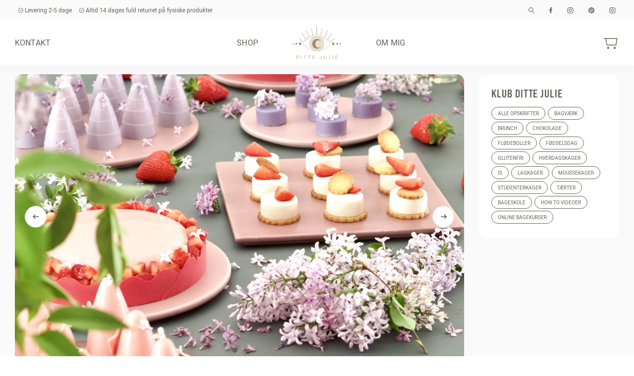

--- FILE ---
content_type: text/html; charset=UTF-8
request_url: https://dittejulie.dk/klub-ditte-julie/mini-koldskaalskager/
body_size: 20957
content:
<!doctype html>
<html lang="da-DK">
<head>
    <script data-minify="1" id="CookieConsent" src="https://dittejulie.dk/wp-content/cache/min/1/uc.js?ver=1729498780"
    data-culture="DA" type="text/javascript"></script>
<!-- Hotjar Tracking Code for https://dittejulie.dk -->
<script>
    (function(h,o,t,j,a,r){
        h.hj=h.hj||function(){(h.hj.q=h.hj.q||[]).push(arguments)};
        h._hjSettings={hjid:3087315,hjsv:6};
        a=o.getElementsByTagName('head')[0];
        r=o.createElement('script');r.async=1;
        r.src=t+h._hjSettings.hjid+j+h._hjSettings.hjsv;
        a.appendChild(r);
    })(window,document,'https://static.hotjar.com/c/hotjar-','.js?sv=');
</script>    <meta charset="UTF-8">
    <meta name="viewport" content="width=device-width, initial-scale=1">
    <link rel="profile" href="http://gmpg.org/xfn/11">
    <meta name="theme-color" content="#f5f4f3">
    <link rel="preconnect" href="https://use.typekit.net">
    <link data-minify="1" rel="stylesheet" href="https://dittejulie.dk/wp-content/cache/min/1/ziv8dyk.css?ver=1729498780">
        
    <meta property="og:image" content="https://dittejulie.dk/wp-content/uploads/2022/05/Kagebord5-min-scaled.jpeg"/>
    <meta name='robots' content='index, follow, max-image-preview:large, max-snippet:-1, max-video-preview:-1' />

<!-- Google Tag Manager by PYS -->
    <script data-cfasync="false" data-pagespeed-no-defer>
	    window.dataLayerPYS = window.dataLayerPYS || [];
	</script>
<!-- End Google Tag Manager by PYS -->
	<!-- This site is optimized with the Yoast SEO plugin v25.6 - https://yoast.com/wordpress/plugins/seo/ -->
	<title>Mini koldskålskager - Ditte Julie Jensen</title><link rel="preload" data-rocket-preload as="image" href="https://dittejulie.dk/wp-content/uploads/2022/05/Kagebord5-min-2000x1100.jpeg" fetchpriority="high">
	<link rel="canonical" href="https://dittejulie.dk/klub-ditte-julie/mini-koldskaalskager/" />
	<meta property="og:locale" content="da_DK" />
	<meta property="og:type" content="article" />
	<meta property="og:title" content="Mini koldskålskager - Ditte Julie Jensen" />
	<meta property="og:url" content="https://dittejulie.dk/klub-ditte-julie/mini-koldskaalskager/" />
	<meta property="og:site_name" content="Ditte Julie Jensen" />
	<meta property="article:modified_time" content="2022-06-14T07:44:54+00:00" />
	<meta property="og:image" content="https://dittejulie.dk/wp-content/uploads/2022/05/Kagebord5-min-scaled.jpeg" />
	<meta property="og:image:width" content="2560" />
	<meta property="og:image:height" content="1920" />
	<meta property="og:image:type" content="image/jpeg" />
	<meta name="twitter:card" content="summary_large_image" />
	<script type="application/ld+json" class="yoast-schema-graph">{"@context":"https://schema.org","@graph":[{"@type":"WebPage","@id":"https://dittejulie.dk/klub-ditte-julie/mini-koldskaalskager/","url":"https://dittejulie.dk/klub-ditte-julie/mini-koldskaalskager/","name":"Mini koldskålskager - Ditte Julie Jensen","isPartOf":{"@id":"https://dittejulie.dk/#website"},"primaryImageOfPage":{"@id":"https://dittejulie.dk/klub-ditte-julie/mini-koldskaalskager/#primaryimage"},"image":{"@id":"https://dittejulie.dk/klub-ditte-julie/mini-koldskaalskager/#primaryimage"},"thumbnailUrl":"https://dittejulie.dk/wp-content/uploads/2022/05/Kagebord5-min-scaled.jpeg","datePublished":"2022-05-30T09:36:41+00:00","dateModified":"2022-06-14T07:44:54+00:00","breadcrumb":{"@id":"https://dittejulie.dk/klub-ditte-julie/mini-koldskaalskager/#breadcrumb"},"inLanguage":"da-DK","potentialAction":[{"@type":"ReadAction","target":["https://dittejulie.dk/klub-ditte-julie/mini-koldskaalskager/"]}]},{"@type":"ImageObject","inLanguage":"da-DK","@id":"https://dittejulie.dk/klub-ditte-julie/mini-koldskaalskager/#primaryimage","url":"https://dittejulie.dk/wp-content/uploads/2022/05/Kagebord5-min-scaled.jpeg","contentUrl":"https://dittejulie.dk/wp-content/uploads/2022/05/Kagebord5-min-scaled.jpeg","width":2560,"height":1920,"caption":"Kagebord"},{"@type":"BreadcrumbList","@id":"https://dittejulie.dk/klub-ditte-julie/mini-koldskaalskager/#breadcrumb","itemListElement":[{"@type":"ListItem","position":1,"name":"Hjem","item":"https://dittejulie.dk/"},{"@type":"ListItem","position":2,"name":"Mini koldskålskager"}]},{"@type":"WebSite","@id":"https://dittejulie.dk/#website","url":"https://dittejulie.dk/","name":"Ditte Julie Jensen","description":"","publisher":{"@id":"https://dittejulie.dk/#organization"},"potentialAction":[{"@type":"SearchAction","target":{"@type":"EntryPoint","urlTemplate":"https://dittejulie.dk/?s={search_term_string}"},"query-input":{"@type":"PropertyValueSpecification","valueRequired":true,"valueName":"search_term_string"}}],"inLanguage":"da-DK"},{"@type":"Organization","@id":"https://dittejulie.dk/#organization","name":"Ditte Julie ApS","url":"https://dittejulie.dk/","logo":{"@type":"ImageObject","inLanguage":"da-DK","@id":"https://dittejulie.dk/#/schema/logo/image/","url":"https://dittejulie.dk/wp-content/uploads/2021/09/Confetti-billede-min..jpeg","contentUrl":"https://dittejulie.dk/wp-content/uploads/2021/09/Confetti-billede-min..jpeg","width":900,"height":1349,"caption":"Ditte Julie ApS"},"image":{"@id":"https://dittejulie.dk/#/schema/logo/image/"}}]}</script>
	<!-- / Yoast SEO plugin. -->


<script type='application/javascript'  id='pys-version-script'>console.log('PixelYourSite Free version 11.1.5.2');</script>
<link rel='dns-prefetch' href='//widget.trustpilot.com' />
<link rel='dns-prefetch' href='//unpkg.com' />
<link rel='dns-prefetch' href='//cdn.tiny.cloud' />
<link rel='dns-prefetch' href='//cdnjs.cloudflare.com' />
<link rel='dns-prefetch' href='//connect.facebook.net' />

<link rel="alternate" type="application/rss+xml" title="Ditte Julie Jensen &raquo; Feed" href="https://dittejulie.dk/feed/" />
<link rel="alternate" type="application/rss+xml" title="Ditte Julie Jensen &raquo;-kommentar-feed" href="https://dittejulie.dk/comments/feed/" />
<link data-minify="1" rel='stylesheet' id='shipmondo-service-point-selector-block-style-css' href='https://dittejulie.dk/wp-content/cache/min/1/wp-content/plugins/pakkelabels-for-woocommerce/public/build/blocks/service-point-selector/style-view.css?ver=1729498780' type='text/css' media='all' />
<link data-minify="1" rel='stylesheet' id='wp-block-library-css' href='https://dittejulie.dk/wp-content/cache/min/1/wp-includes/css/dist/block-library/style.css?ver=1729498780' type='text/css' media='all' />
<style id='classic-theme-styles-inline-css' type='text/css'>
/**
 * These rules are needed for backwards compatibility.
 * They should match the button element rules in the base theme.json file.
 */
.wp-block-button__link {
	color: #ffffff;
	background-color: #32373c;
	border-radius: 9999px; /* 100% causes an oval, but any explicit but really high value retains the pill shape. */

	/* This needs a low specificity so it won't override the rules from the button element if defined in theme.json. */
	box-shadow: none;
	text-decoration: none;

	/* The extra 2px are added to size solids the same as the outline versions.*/
	padding: calc(0.667em + 2px) calc(1.333em + 2px);

	font-size: 1.125em;
}

.wp-block-file__button {
	background: #32373c;
	color: #ffffff;
	text-decoration: none;
}

</style>
<style id='global-styles-inline-css' type='text/css'>
:root{--wp--preset--aspect-ratio--square: 1;--wp--preset--aspect-ratio--4-3: 4/3;--wp--preset--aspect-ratio--3-4: 3/4;--wp--preset--aspect-ratio--3-2: 3/2;--wp--preset--aspect-ratio--2-3: 2/3;--wp--preset--aspect-ratio--16-9: 16/9;--wp--preset--aspect-ratio--9-16: 9/16;--wp--preset--color--black: #000000;--wp--preset--color--cyan-bluish-gray: #abb8c3;--wp--preset--color--white: #ffffff;--wp--preset--color--pale-pink: #f78da7;--wp--preset--color--vivid-red: #cf2e2e;--wp--preset--color--luminous-vivid-orange: #ff6900;--wp--preset--color--luminous-vivid-amber: #fcb900;--wp--preset--color--light-green-cyan: #7bdcb5;--wp--preset--color--vivid-green-cyan: #00d084;--wp--preset--color--pale-cyan-blue: #8ed1fc;--wp--preset--color--vivid-cyan-blue: #0693e3;--wp--preset--color--vivid-purple: #9b51e0;--wp--preset--gradient--vivid-cyan-blue-to-vivid-purple: linear-gradient(135deg,rgba(6,147,227,1) 0%,rgb(155,81,224) 100%);--wp--preset--gradient--light-green-cyan-to-vivid-green-cyan: linear-gradient(135deg,rgb(122,220,180) 0%,rgb(0,208,130) 100%);--wp--preset--gradient--luminous-vivid-amber-to-luminous-vivid-orange: linear-gradient(135deg,rgba(252,185,0,1) 0%,rgba(255,105,0,1) 100%);--wp--preset--gradient--luminous-vivid-orange-to-vivid-red: linear-gradient(135deg,rgba(255,105,0,1) 0%,rgb(207,46,46) 100%);--wp--preset--gradient--very-light-gray-to-cyan-bluish-gray: linear-gradient(135deg,rgb(238,238,238) 0%,rgb(169,184,195) 100%);--wp--preset--gradient--cool-to-warm-spectrum: linear-gradient(135deg,rgb(74,234,220) 0%,rgb(151,120,209) 20%,rgb(207,42,186) 40%,rgb(238,44,130) 60%,rgb(251,105,98) 80%,rgb(254,248,76) 100%);--wp--preset--gradient--blush-light-purple: linear-gradient(135deg,rgb(255,206,236) 0%,rgb(152,150,240) 100%);--wp--preset--gradient--blush-bordeaux: linear-gradient(135deg,rgb(254,205,165) 0%,rgb(254,45,45) 50%,rgb(107,0,62) 100%);--wp--preset--gradient--luminous-dusk: linear-gradient(135deg,rgb(255,203,112) 0%,rgb(199,81,192) 50%,rgb(65,88,208) 100%);--wp--preset--gradient--pale-ocean: linear-gradient(135deg,rgb(255,245,203) 0%,rgb(182,227,212) 50%,rgb(51,167,181) 100%);--wp--preset--gradient--electric-grass: linear-gradient(135deg,rgb(202,248,128) 0%,rgb(113,206,126) 100%);--wp--preset--gradient--midnight: linear-gradient(135deg,rgb(2,3,129) 0%,rgb(40,116,252) 100%);--wp--preset--font-size--small: 13px;--wp--preset--font-size--medium: 20px;--wp--preset--font-size--large: 36px;--wp--preset--font-size--x-large: 42px;--wp--preset--spacing--20: 0.44rem;--wp--preset--spacing--30: 0.67rem;--wp--preset--spacing--40: 1rem;--wp--preset--spacing--50: 1.5rem;--wp--preset--spacing--60: 2.25rem;--wp--preset--spacing--70: 3.38rem;--wp--preset--spacing--80: 5.06rem;--wp--preset--shadow--natural: 6px 6px 9px rgba(0, 0, 0, 0.2);--wp--preset--shadow--deep: 12px 12px 50px rgba(0, 0, 0, 0.4);--wp--preset--shadow--sharp: 6px 6px 0px rgba(0, 0, 0, 0.2);--wp--preset--shadow--outlined: 6px 6px 0px -3px rgba(255, 255, 255, 1), 6px 6px rgba(0, 0, 0, 1);--wp--preset--shadow--crisp: 6px 6px 0px rgba(0, 0, 0, 1);}:where(.is-layout-flex){gap: 0.5em;}:where(.is-layout-grid){gap: 0.5em;}body .is-layout-flex{display: flex;}.is-layout-flex{flex-wrap: wrap;align-items: center;}.is-layout-flex > :is(*, div){margin: 0;}body .is-layout-grid{display: grid;}.is-layout-grid > :is(*, div){margin: 0;}:where(.wp-block-columns.is-layout-flex){gap: 2em;}:where(.wp-block-columns.is-layout-grid){gap: 2em;}:where(.wp-block-post-template.is-layout-flex){gap: 1.25em;}:where(.wp-block-post-template.is-layout-grid){gap: 1.25em;}.has-black-color{color: var(--wp--preset--color--black) !important;}.has-cyan-bluish-gray-color{color: var(--wp--preset--color--cyan-bluish-gray) !important;}.has-white-color{color: var(--wp--preset--color--white) !important;}.has-pale-pink-color{color: var(--wp--preset--color--pale-pink) !important;}.has-vivid-red-color{color: var(--wp--preset--color--vivid-red) !important;}.has-luminous-vivid-orange-color{color: var(--wp--preset--color--luminous-vivid-orange) !important;}.has-luminous-vivid-amber-color{color: var(--wp--preset--color--luminous-vivid-amber) !important;}.has-light-green-cyan-color{color: var(--wp--preset--color--light-green-cyan) !important;}.has-vivid-green-cyan-color{color: var(--wp--preset--color--vivid-green-cyan) !important;}.has-pale-cyan-blue-color{color: var(--wp--preset--color--pale-cyan-blue) !important;}.has-vivid-cyan-blue-color{color: var(--wp--preset--color--vivid-cyan-blue) !important;}.has-vivid-purple-color{color: var(--wp--preset--color--vivid-purple) !important;}.has-black-background-color{background-color: var(--wp--preset--color--black) !important;}.has-cyan-bluish-gray-background-color{background-color: var(--wp--preset--color--cyan-bluish-gray) !important;}.has-white-background-color{background-color: var(--wp--preset--color--white) !important;}.has-pale-pink-background-color{background-color: var(--wp--preset--color--pale-pink) !important;}.has-vivid-red-background-color{background-color: var(--wp--preset--color--vivid-red) !important;}.has-luminous-vivid-orange-background-color{background-color: var(--wp--preset--color--luminous-vivid-orange) !important;}.has-luminous-vivid-amber-background-color{background-color: var(--wp--preset--color--luminous-vivid-amber) !important;}.has-light-green-cyan-background-color{background-color: var(--wp--preset--color--light-green-cyan) !important;}.has-vivid-green-cyan-background-color{background-color: var(--wp--preset--color--vivid-green-cyan) !important;}.has-pale-cyan-blue-background-color{background-color: var(--wp--preset--color--pale-cyan-blue) !important;}.has-vivid-cyan-blue-background-color{background-color: var(--wp--preset--color--vivid-cyan-blue) !important;}.has-vivid-purple-background-color{background-color: var(--wp--preset--color--vivid-purple) !important;}.has-black-border-color{border-color: var(--wp--preset--color--black) !important;}.has-cyan-bluish-gray-border-color{border-color: var(--wp--preset--color--cyan-bluish-gray) !important;}.has-white-border-color{border-color: var(--wp--preset--color--white) !important;}.has-pale-pink-border-color{border-color: var(--wp--preset--color--pale-pink) !important;}.has-vivid-red-border-color{border-color: var(--wp--preset--color--vivid-red) !important;}.has-luminous-vivid-orange-border-color{border-color: var(--wp--preset--color--luminous-vivid-orange) !important;}.has-luminous-vivid-amber-border-color{border-color: var(--wp--preset--color--luminous-vivid-amber) !important;}.has-light-green-cyan-border-color{border-color: var(--wp--preset--color--light-green-cyan) !important;}.has-vivid-green-cyan-border-color{border-color: var(--wp--preset--color--vivid-green-cyan) !important;}.has-pale-cyan-blue-border-color{border-color: var(--wp--preset--color--pale-cyan-blue) !important;}.has-vivid-cyan-blue-border-color{border-color: var(--wp--preset--color--vivid-cyan-blue) !important;}.has-vivid-purple-border-color{border-color: var(--wp--preset--color--vivid-purple) !important;}.has-vivid-cyan-blue-to-vivid-purple-gradient-background{background: var(--wp--preset--gradient--vivid-cyan-blue-to-vivid-purple) !important;}.has-light-green-cyan-to-vivid-green-cyan-gradient-background{background: var(--wp--preset--gradient--light-green-cyan-to-vivid-green-cyan) !important;}.has-luminous-vivid-amber-to-luminous-vivid-orange-gradient-background{background: var(--wp--preset--gradient--luminous-vivid-amber-to-luminous-vivid-orange) !important;}.has-luminous-vivid-orange-to-vivid-red-gradient-background{background: var(--wp--preset--gradient--luminous-vivid-orange-to-vivid-red) !important;}.has-very-light-gray-to-cyan-bluish-gray-gradient-background{background: var(--wp--preset--gradient--very-light-gray-to-cyan-bluish-gray) !important;}.has-cool-to-warm-spectrum-gradient-background{background: var(--wp--preset--gradient--cool-to-warm-spectrum) !important;}.has-blush-light-purple-gradient-background{background: var(--wp--preset--gradient--blush-light-purple) !important;}.has-blush-bordeaux-gradient-background{background: var(--wp--preset--gradient--blush-bordeaux) !important;}.has-luminous-dusk-gradient-background{background: var(--wp--preset--gradient--luminous-dusk) !important;}.has-pale-ocean-gradient-background{background: var(--wp--preset--gradient--pale-ocean) !important;}.has-electric-grass-gradient-background{background: var(--wp--preset--gradient--electric-grass) !important;}.has-midnight-gradient-background{background: var(--wp--preset--gradient--midnight) !important;}.has-small-font-size{font-size: var(--wp--preset--font-size--small) !important;}.has-medium-font-size{font-size: var(--wp--preset--font-size--medium) !important;}.has-large-font-size{font-size: var(--wp--preset--font-size--large) !important;}.has-x-large-font-size{font-size: var(--wp--preset--font-size--x-large) !important;}
:where(.wp-block-post-template.is-layout-flex){gap: 1.25em;}:where(.wp-block-post-template.is-layout-grid){gap: 1.25em;}
:where(.wp-block-columns.is-layout-flex){gap: 2em;}:where(.wp-block-columns.is-layout-grid){gap: 2em;}
:root :where(.wp-block-pullquote){font-size: 1.5em;line-height: 1.6;}
</style>
<link data-minify="1" rel='stylesheet' id='woocommerce-layout-css' href='https://dittejulie.dk/wp-content/cache/min/1/wp-content/plugins/woocommerce/assets/css/woocommerce-layout.css?ver=1729498780' type='text/css' media='all' />
<link data-minify="1" rel='stylesheet' id='woocommerce-smallscreen-css' href='https://dittejulie.dk/wp-content/cache/min/1/wp-content/plugins/woocommerce/assets/css/woocommerce-smallscreen.css?ver=1729498780' type='text/css' media='only screen and (max-width: 768px)' />
<link data-minify="1" rel='stylesheet' id='woocommerce-general-css' href='https://dittejulie.dk/wp-content/cache/min/1/wp-content/plugins/woocommerce/assets/css/woocommerce.css?ver=1729498780' type='text/css' media='all' />
<style id='woocommerce-inline-inline-css' type='text/css'>
.woocommerce form .form-row .required { visibility: visible; }
</style>
<link data-minify="1" rel='stylesheet' id='brands-styles-css' href='https://dittejulie.dk/wp-content/cache/min/1/wp-content/plugins/woocommerce/assets/css/brands.css?ver=1737457791' type='text/css' media='all' />
<link data-minify="1" rel='stylesheet' id='select2-css' href='https://dittejulie.dk/wp-content/cache/min/1/wp-content/plugins/woocommerce/assets/css/select2.css?ver=1729498780' type='text/css' media='all' />
<link data-minify="1" rel='stylesheet' id='lightslider-css' href='https://dittejulie.dk/wp-content/cache/min/1/ajax/libs/lightslider/1.1.6/css/lightslider.css?ver=1729498780' type='text/css' media='all' />
<link data-minify="1" rel='stylesheet' id='xoo-wsc-fonts-css' href='https://dittejulie.dk/wp-content/cache/min/1/wp-content/plugins/woocommerce-side-cart-premium/assets/css/xoo-wsc-fonts.css?ver=1729498780' type='text/css' media='all' />
<link data-minify="1" rel='stylesheet' id='xoo-wsc-style-css' href='https://dittejulie.dk/wp-content/cache/min/1/wp-content/plugins/woocommerce-side-cart-premium/assets/css/xoo-wsc-style.css?ver=1729498780' type='text/css' media='all' />
<style id='xoo-wsc-style-inline-css' type='text/css'>

.xoo-wsc-sp-left-col img{
	max-width: 80px;
}

.xoo-wsc-sp-right-col{
	font-size: 14px;
}

.xoo-wsc-sp-container{
	background-color: #eee;
}


 

.xoo-wsc-footer{
	background-color: #ffffff;
	color: #000000;
	padding: 10px 20px;
}

.xoo-wsc-footer, .xoo-wsc-footer a, .xoo-wsc-footer .amount{
	font-size: 18px;
}

.xoo-wsc-ft-buttons-cont{
	grid-template-columns: auto;
}

.xoo-wsc-basket{
	bottom: 12px;
	right: 0px;
	background-color: #ffffff;
	color: #000000;
	box-shadow: 0 1px 2px 0;
	border-radius: 50%}

.xoo-wsc-bki{
	font-size: 20px}

.xoo-wsc-items-count{
	top: -12px;
	left: -12px;
}

.xoo-wsc-items-count, .xoo-wsc-sc-count{
	background-color: #000000;
	color: #ffffff;
}

.xoo-wsc-container, .xoo-wsc-slider{
	max-width: 450px;
	right: -450px;
	top: 0;bottom: 0;
	bottom: 0;
	font-family: bebas-neue-pro-semiexpanded}


.xoo-wsc-cart-active .xoo-wsc-container, .xoo-wsc-slider-active .xoo-wsc-slider{
	right: 0;
}


.xoo-wsc-container {
    display: block;
    overflow: auto;
}


.xoo-wsc-cart-active .xoo-wsc-basket{
	right: 450px;
}

.xoo-wsc-slider{
	right: -450px;
}

span.xoo-wsch-close {
    font-size: 16px;
    right: 10px;
}

.xoo-wsch-top{
	justify-content: center;
}

.xoo-wsch-text{
	font-size: 20px;
}

.xoo-wsc-header{
	color: #000000;
	background-color: #ffffff;
}

.xoo-wsc-sb-bar > span{
	background-color: #1e73be;
}

.xoo-wsc-body{
	background-color: #ffffff;
}

.xoo-wsc-body, .xoo-wsc-body span.amount, .xoo-wsc-body a{
	font-size: 16px;
	color: #000000;
}

.xoo-wsc-product{
	padding: 20px 15px;
}

.xoo-wsc-img-col{
	width: 30%;
}
.xoo-wsc-sum-col{
	width: 70%;
}

.xoo-wsc-sum-col{
	justify-content: center;
}

/***** Quantity *****/

.xoo-wsc-qty-box{
	max-width: 80px;
}

.xoo-wsc-qty-box.xoo-wsc-qtb-square{
	border-color: #000000;
}

input[type="number"].xoo-wsc-qty{
	border-color: #000000;
	background-color: #ffffff;
	color: #000000;
	height: 30px;
	line-height: 30px;
}

input[type="number"].xoo-wsc-qty, .xoo-wsc-qtb-square{
	border-width: 1px;
	border-style: solid;
}
.xoo-wsc-chng{
	background-color: #ffffff;
	color: #000000;
}.xoo-wsch-top{
justify-content: flex-start;
}
.xoo-wscb-icon {
    font-size: 28px;
}

.xoo-wscb-count{
    height: 34px;
    line-height: 34px;
}

.xoo-wsc-qty{
margin-bottom: 0 !important;
}
</style>
<link data-minify="1" rel='stylesheet' id='wl-style-css' href='https://dittejulie.dk/wp-content/cache/min/1/wp-content/themes/dittejulie.dk/style.css?ver=1729498780' type='text/css' media='all' />
<script type="text/javascript" id="tp-js-js-extra">
/* <![CDATA[ */
var trustpilot_settings = {"key":"DxUFJa0NVhfiiVBG","TrustpilotScriptUrl":"https:\/\/invitejs.trustpilot.com\/tp.min.js","IntegrationAppUrl":"\/\/ecommscript-integrationapp.trustpilot.com","PreviewScriptUrl":"\/\/ecommplugins-scripts.trustpilot.com\/v2.1\/js\/preview.min.js","PreviewCssUrl":"\/\/ecommplugins-scripts.trustpilot.com\/v2.1\/css\/preview.min.css","PreviewWPCssUrl":"\/\/ecommplugins-scripts.trustpilot.com\/v2.1\/css\/preview_wp.css","WidgetScriptUrl":"\/\/widget.trustpilot.com\/bootstrap\/v5\/tp.widget.bootstrap.min.js"};
/* ]]> */
</script>
<script type="text/javascript" src="https://dittejulie.dk/wp-content/plugins/trustpilot-reviews/review/assets/js/headerScript.min.js?ver=1.0&#039; async=&#039;async" id="tp-js-js"></script>
<script data-minify="1" type="text/javascript" src="https://dittejulie.dk/wp-content/cache/min/1/bootstrap/v5/tp.widget.bootstrap.min.js?ver=1729498780" id="widget-bootstrap-js"></script>
<script type="text/javascript" id="trustbox-js-extra">
/* <![CDATA[ */
var trustbox_settings = {"page":null,"sku":null,"name":null};
var trustpilot_trustbox_settings = {"trustboxes":[{"enabled":"enabled","snippet":"[base64]","customizations":"[base64]","defaults":"[base64]","page":"product","position":"before","corner":"top: #{Y}px; left: #{X}px;","paddingx":"0","paddingy":"0","zindex":"1000","clear":"both","xpaths":"[base64]","sku":"TRUSTPILOT_SKU_VALUE_73061,","name":"Krymmel pakke","widgetName":"Micro Review Count","repeatable":false,"uuid":"43e51cbe-6a47-c32d-332a-26ff5093be17","error":null,"repeatXpath":{"xpathById":{"prefix":"","suffix":""},"xpathFromRoot":{"prefix":"","suffix":""}},"width":"100%","height":"24px","locale":"da-DK","minReviewCount":50}]};
/* ]]> */
</script>
<script type="text/javascript" src="https://dittejulie.dk/wp-content/plugins/trustpilot-reviews/review/assets/js/trustBoxScript.min.js?ver=1.0&#039; async=&#039;async" id="trustbox-js"></script>
<script type="text/javascript" id="jquery-core-js-extra">
/* <![CDATA[ */
var pysFacebookRest = {"restApiUrl":"https:\/\/dittejulie.dk\/wp-json\/pys-facebook\/v1\/event","debug":""};
/* ]]> */
</script>
<script type="text/javascript" src="https://dittejulie.dk/wp-includes/js/jquery/jquery.js?ver=3.7.1" id="jquery-core-js"></script>
<script data-minify="1" type="text/javascript" src="https://dittejulie.dk/wp-content/cache/min/1/wp-includes/js/jquery/jquery-migrate.js?ver=1729498780" id="jquery-migrate-js"></script>
<script data-minify="1" type="text/javascript" src="https://dittejulie.dk/wp-content/cache/min/1/wp-content/plugins/woocommerce/assets/js/jquery-blockui/jquery.blockUI.js?ver=1729498780" id="jquery-blockui-js" defer="defer" data-wp-strategy="defer"></script>
<script type="text/javascript" id="wc-add-to-cart-js-extra">
/* <![CDATA[ */
var wc_add_to_cart_params = {"ajax_url":"\/wp-admin\/admin-ajax.php","wc_ajax_url":"\/?wc-ajax=%%endpoint%%","i18n_view_cart":"Se kurv","cart_url":"https:\/\/dittejulie.dk\/kurv\/","is_cart":"","cart_redirect_after_add":"no"};
/* ]]> */
</script>
<script data-minify="1" type="text/javascript" src="https://dittejulie.dk/wp-content/cache/min/1/wp-content/plugins/woocommerce/assets/js/frontend/add-to-cart.js?ver=1729498780" id="wc-add-to-cart-js" defer="defer" data-wp-strategy="defer"></script>
<script data-minify="1" type="text/javascript" src="https://dittejulie.dk/wp-content/cache/min/1/wp-content/plugins/woocommerce/assets/js/js-cookie/js.cookie.js?ver=1729498780" id="js-cookie-js" defer="defer" data-wp-strategy="defer"></script>
<script type="text/javascript" id="woocommerce-js-extra">
/* <![CDATA[ */
var woocommerce_params = {"ajax_url":"\/wp-admin\/admin-ajax.php","wc_ajax_url":"\/?wc-ajax=%%endpoint%%","i18n_password_show":"Vis adgangskode","i18n_password_hide":"Skjul adgangskode"};
/* ]]> */
</script>
<script data-minify="1" type="text/javascript" src="https://dittejulie.dk/wp-content/cache/min/1/wp-content/plugins/woocommerce/assets/js/frontend/woocommerce.js?ver=1729498780" id="woocommerce-js" defer="defer" data-wp-strategy="defer"></script>
<script data-minify="1" type="text/javascript" src="https://dittejulie.dk/wp-content/cache/min/1/swiper@8/swiper-bundle.min.js?ver=1729498780" id="wl-swiper-js"></script>
<script data-minify="1" type="text/javascript" src="https://dittejulie.dk/wp-content/cache/min/1/1/ujh5lzcmuem91zzzpcbkdb03wrdcax9ai7b6pb1rc9wy86xl/tinymce/5/tinymce.min.js?ver=1729498781" id="wl-tinymce-js"></script>
<script type="text/javascript" src="https://dittejulie.dk/wp-content/plugins/pixelyoursite/dist/scripts/jquery.bind-first-0.2.3.min.js?ver=0.2.3" id="jquery-bind-first-js"></script>
<script type="text/javascript" src="https://dittejulie.dk/wp-content/plugins/pixelyoursite/dist/scripts/js.cookie-2.1.3.min.js?ver=2.1.3" id="js-cookie-pys-js"></script>
<script type="text/javascript" src="https://dittejulie.dk/wp-content/plugins/pixelyoursite/dist/scripts/tld.min.js?ver=2.3.1" id="js-tld-js"></script>
<script type="text/javascript" id="pys-js-extra">
/* <![CDATA[ */
var pysOptions = {"staticEvents":{"facebook":{"init_event":[{"delay":0,"type":"static","ajaxFire":false,"name":"PageView","pixelIds":["1537216036344481"],"eventID":"e240ac87-fd1a-460c-b46f-b81898a694af","params":{"page_title":"Mini koldsk\u00e5lskager","post_type":"kdj_post","post_id":69313,"plugin":"PixelYourSite","user_role":"guest","event_url":"dittejulie.dk\/klub-ditte-julie\/mini-koldskaalskager\/"},"e_id":"init_event","ids":[],"hasTimeWindow":false,"timeWindow":0,"woo_order":"","edd_order":""}]}},"dynamicEvents":{"automatic_event_form":{"facebook":{"delay":0,"type":"dyn","name":"Form","pixelIds":["1537216036344481"],"eventID":"12db94e0-87ba-4e6f-9c34-7629496bea50","params":{"page_title":"Mini koldsk\u00e5lskager","post_type":"kdj_post","post_id":69313,"plugin":"PixelYourSite","user_role":"guest","event_url":"dittejulie.dk\/klub-ditte-julie\/mini-koldskaalskager\/"},"e_id":"automatic_event_form","ids":[],"hasTimeWindow":false,"timeWindow":0,"woo_order":"","edd_order":""}},"automatic_event_download":{"facebook":{"delay":0,"type":"dyn","name":"Download","extensions":["","doc","exe","js","pdf","ppt","tgz","zip","xls"],"pixelIds":["1537216036344481"],"eventID":"2df1d116-354f-4557-8e4d-3911d882d16e","params":{"page_title":"Mini koldsk\u00e5lskager","post_type":"kdj_post","post_id":69313,"plugin":"PixelYourSite","user_role":"guest","event_url":"dittejulie.dk\/klub-ditte-julie\/mini-koldskaalskager\/"},"e_id":"automatic_event_download","ids":[],"hasTimeWindow":false,"timeWindow":0,"woo_order":"","edd_order":""}},"automatic_event_comment":{"facebook":{"delay":0,"type":"dyn","name":"Comment","pixelIds":["1537216036344481"],"eventID":"26633568-d149-41ad-81ee-fba8a914e347","params":{"page_title":"Mini koldsk\u00e5lskager","post_type":"kdj_post","post_id":69313,"plugin":"PixelYourSite","user_role":"guest","event_url":"dittejulie.dk\/klub-ditte-julie\/mini-koldskaalskager\/"},"e_id":"automatic_event_comment","ids":[],"hasTimeWindow":false,"timeWindow":0,"woo_order":"","edd_order":""}},"woo_add_to_cart_on_button_click":{"facebook":{"delay":0,"type":"dyn","name":"AddToCart","pixelIds":["1537216036344481"],"eventID":"871b826c-f1f2-4c09-8c36-c44c019e1fa7","params":{"page_title":"Mini koldsk\u00e5lskager","post_type":"kdj_post","post_id":69313,"plugin":"PixelYourSite","user_role":"guest","event_url":"dittejulie.dk\/klub-ditte-julie\/mini-koldskaalskager\/"},"e_id":"woo_add_to_cart_on_button_click","ids":[],"hasTimeWindow":false,"timeWindow":0,"woo_order":"","edd_order":""}}},"triggerEvents":[],"triggerEventTypes":[],"facebook":{"pixelIds":["1537216036344481"],"advancedMatching":[],"advancedMatchingEnabled":true,"removeMetadata":false,"wooVariableAsSimple":false,"serverApiEnabled":true,"wooCRSendFromServer":false,"send_external_id":null,"enabled_medical":false,"do_not_track_medical_param":["event_url","post_title","page_title","landing_page","content_name","categories","category_name","tags"],"meta_ldu":false},"ga":{"trackingIds":["UA-110660984-1"],"commentEventEnabled":true,"downloadEnabled":true,"formEventEnabled":true,"crossDomainEnabled":false,"crossDomainAcceptIncoming":false,"crossDomainDomains":[],"isDebugEnabled":[],"serverContainerUrls":{"UA-110660984-1":{"enable_server_container":"","server_container_url":"","transport_url":""}},"additionalConfig":{"UA-110660984-1":{"first_party_collection":true}},"disableAdvertisingFeatures":false,"disableAdvertisingPersonalization":false,"wooVariableAsSimple":true,"custom_page_view_event":false},"debug":"","siteUrl":"https:\/\/dittejulie.dk","ajaxUrl":"https:\/\/dittejulie.dk\/wp-admin\/admin-ajax.php","ajax_event":"2f0dc4f593","enable_remove_download_url_param":"1","cookie_duration":"7","last_visit_duration":"60","enable_success_send_form":"","ajaxForServerEvent":"1","ajaxForServerStaticEvent":"1","useSendBeacon":"1","send_external_id":"1","external_id_expire":"180","track_cookie_for_subdomains":"1","google_consent_mode":"1","gdpr":{"ajax_enabled":false,"all_disabled_by_api":false,"facebook_disabled_by_api":false,"analytics_disabled_by_api":false,"google_ads_disabled_by_api":false,"pinterest_disabled_by_api":false,"bing_disabled_by_api":false,"reddit_disabled_by_api":false,"externalID_disabled_by_api":false,"facebook_prior_consent_enabled":true,"analytics_prior_consent_enabled":true,"google_ads_prior_consent_enabled":null,"pinterest_prior_consent_enabled":true,"bing_prior_consent_enabled":true,"cookiebot_integration_enabled":false,"cookiebot_facebook_consent_category":"marketing","cookiebot_analytics_consent_category":"statistics","cookiebot_tiktok_consent_category":"marketing","cookiebot_google_ads_consent_category":"marketing","cookiebot_pinterest_consent_category":"marketing","cookiebot_bing_consent_category":"marketing","consent_magic_integration_enabled":false,"real_cookie_banner_integration_enabled":false,"cookie_notice_integration_enabled":false,"cookie_law_info_integration_enabled":false,"analytics_storage":{"enabled":true,"value":"granted","filter":false},"ad_storage":{"enabled":true,"value":"granted","filter":false},"ad_user_data":{"enabled":true,"value":"granted","filter":false},"ad_personalization":{"enabled":true,"value":"granted","filter":false}},"cookie":{"disabled_all_cookie":false,"disabled_start_session_cookie":false,"disabled_advanced_form_data_cookie":false,"disabled_landing_page_cookie":false,"disabled_first_visit_cookie":false,"disabled_trafficsource_cookie":false,"disabled_utmTerms_cookie":false,"disabled_utmId_cookie":false},"tracking_analytics":{"TrafficSource":"direct","TrafficLanding":"undefined","TrafficUtms":[],"TrafficUtmsId":[]},"GATags":{"ga_datalayer_type":"default","ga_datalayer_name":"dataLayerPYS"},"woo":{"enabled":true,"enabled_save_data_to_orders":true,"addToCartOnButtonEnabled":true,"addToCartOnButtonValueEnabled":true,"addToCartOnButtonValueOption":"price","singleProductId":null,"removeFromCartSelector":"form.woocommerce-cart-form .remove","addToCartCatchMethod":"add_cart_js","is_order_received_page":false,"containOrderId":false},"edd":{"enabled":false},"cache_bypass":"1768276801"};
/* ]]> */
</script>
<script data-minify="1" type="text/javascript" src="https://dittejulie.dk/wp-content/cache/min/1/wp-content/plugins/pixelyoursite/dist/scripts/public.js?ver=1729498781" id="pys-js"></script>
<link rel="https://api.w.org/" href="https://dittejulie.dk/wp-json/" /><link rel="EditURI" type="application/rsd+xml" title="RSD" href="https://dittejulie.dk/xmlrpc.php?rsd" />
<meta name="generator" content="WordPress 6.6.4" />
<meta name="generator" content="WooCommerce 9.8.6" />
<link rel='shortlink' href='https://dittejulie.dk/?p=69313' />
<link rel="alternate" title="oEmbed (JSON)" type="application/json+oembed" href="https://dittejulie.dk/wp-json/oembed/1.0/embed?url=https%3A%2F%2Fdittejulie.dk%2Fklub-ditte-julie%2Fmini-koldskaalskager%2F" />
<link rel="alternate" title="oEmbed (XML)" type="text/xml+oembed" href="https://dittejulie.dk/wp-json/oembed/1.0/embed?url=https%3A%2F%2Fdittejulie.dk%2Fklub-ditte-julie%2Fmini-koldskaalskager%2F&#038;format=xml" />

<!-- This website runs the Product Feed PRO for WooCommerce by AdTribes.io plugin - version woocommercesea_option_installed_version -->
	<noscript><style>.woocommerce-product-gallery{ opacity: 1 !important; }</style></noscript>
	<link rel="icon" href="https://dittejulie.dk/wp-content/uploads/2024/10/Free-Simple-Modern-Circle-Design-Studio-Logo-100x100.png" sizes="32x32" />
<link rel="icon" href="https://dittejulie.dk/wp-content/uploads/2024/10/Free-Simple-Modern-Circle-Design-Studio-Logo-300x300.png" sizes="192x192" />
<link rel="apple-touch-icon" href="https://dittejulie.dk/wp-content/uploads/2024/10/Free-Simple-Modern-Circle-Design-Studio-Logo-300x300.png" />
<meta name="msapplication-TileImage" content="https://dittejulie.dk/wp-content/uploads/2024/10/Free-Simple-Modern-Circle-Design-Studio-Logo-300x300.png" />
                        <style id="rocket-lazyrender-inline-css">[data-wpr-lazyrender] {content-visibility: auto;}</style></head>
<body class="kdj_post-template-default single single-kdj_post postid-69313 pink_theme white_bg menu-scroll theme-dittejulie.dk woocommerce-no-js">
<div  id="page" class="site">
    <header  id="masthead" class="site-header">
        <div  class="top">
            <div class="grid-container">
                <div class="grid-x grid-margin-x">
                    <div class="small-12 cell">
                        <div class="wrapper">
                                                            <div class="usp-slider">
                                                                            <div class="usp-slide">
                                            <svg width="10px" height="10px" version="1.1" id="Capa_1" xmlns="http://www.w3.org/2000/svg" xmlns:xlink="http://www.w3.org/1999/xlink" x="0px" y="0px"
	 viewBox="0 0 512 512" style="enable-background:new 0 0 512 512;" xml:space="preserve">
<g>
	<g>
		<path d="M256,0C114.833,0,0,114.833,0,256s114.833,256,256,256s256-114.853,256-256S397.167,0,256,0z M256,472.341
			c-119.275,0-216.341-97.046-216.341-216.341S136.725,39.659,256,39.659c119.295,0,216.341,97.046,216.341,216.341
			S375.275,472.341,256,472.341z"/>
	</g>
</g>
<g>
	<g>
		<path d="M373.451,166.965c-8.071-7.337-20.623-6.762-27.999,1.348L224.491,301.509l-58.438-59.409
			c-7.714-7.813-20.246-7.932-28.039-0.238c-7.813,7.674-7.932,20.226-0.238,28.039l73.151,74.361
			c3.748,3.807,8.824,5.929,14.138,5.929c0.119,0,0.258,0,0.377,0.02c5.473-0.119,10.629-2.459,14.297-6.504l135.059-148.722
			C382.156,186.854,381.561,174.322,373.451,166.965z"/>
	</g>
</g>
<g>
</g>
<g>
</g>
<g>
</g>
<g>
</g>
<g>
</g>
<g>
</g>
<g>
</g>
<g>
</g>
<g>
</g>
<g>
</g>
<g>
</g>
<g>
</g>
<g>
</g>
<g>
</g>
<g>
</g>
</svg>
                                            <p>Levering 2-5 dage</p>
                                        </div>
                                                                            <div class="usp-slide">
                                            <svg width="10px" height="10px" version="1.1" id="Capa_1" xmlns="http://www.w3.org/2000/svg" xmlns:xlink="http://www.w3.org/1999/xlink" x="0px" y="0px"
	 viewBox="0 0 512 512" style="enable-background:new 0 0 512 512;" xml:space="preserve">
<g>
	<g>
		<path d="M256,0C114.833,0,0,114.833,0,256s114.833,256,256,256s256-114.853,256-256S397.167,0,256,0z M256,472.341
			c-119.275,0-216.341-97.046-216.341-216.341S136.725,39.659,256,39.659c119.295,0,216.341,97.046,216.341,216.341
			S375.275,472.341,256,472.341z"/>
	</g>
</g>
<g>
	<g>
		<path d="M373.451,166.965c-8.071-7.337-20.623-6.762-27.999,1.348L224.491,301.509l-58.438-59.409
			c-7.714-7.813-20.246-7.932-28.039-0.238c-7.813,7.674-7.932,20.226-0.238,28.039l73.151,74.361
			c3.748,3.807,8.824,5.929,14.138,5.929c0.119,0,0.258,0,0.377,0.02c5.473-0.119,10.629-2.459,14.297-6.504l135.059-148.722
			C382.156,186.854,381.561,174.322,373.451,166.965z"/>
	</g>
</g>
<g>
</g>
<g>
</g>
<g>
</g>
<g>
</g>
<g>
</g>
<g>
</g>
<g>
</g>
<g>
</g>
<g>
</g>
<g>
</g>
<g>
</g>
<g>
</g>
<g>
</g>
<g>
</g>
<g>
</g>
</svg>
                                            <p>Altid 14 dages fuld returret på fysiske produkter</p>
                                        </div>
                                                                    </div>
                                                                                        <div class="social-medias">
                                    <div class="social-media">
                                        <div style="display: none;" id="search-popup">
                                            <h2>Hvad søger du?</h2>
                                            <form role="search" method="get" class="search-form" action="https://dittejulie.dk/">
    <div class="input-group">
        <input class="input-group-field search-field" id="s" type="search" placeholder="Søg efter indlæg"
               value="" name="s">
        <div class="input-group-button">
            <button type="submit" class="btn">Søg</button>
        </div>
    </div>
</form>                                        </div>
                                        <a data-fancybox data-touch="false" data-src="#search-popup"
                                           href="javascript:;">
                                            <?xml version="1.0" encoding="iso-8859-1"?>
<!-- Generator: Adobe Illustrator 19.0.0, SVG Export Plug-In . SVG Version: 6.00 Build 0)  -->
<svg version="1.1" id="Capa_1" xmlns="http://www.w3.org/2000/svg" xmlns:xlink="http://www.w3.org/1999/xlink" x="0px" y="0px"
	 viewBox="0 0 512.005 512.005" style="enable-background:new 0 0 512.005 512.005;" xml:space="preserve">
<g>
	<g>
		<path d="M505.749,475.587l-145.6-145.6c28.203-34.837,45.184-79.104,45.184-127.317c0-111.744-90.923-202.667-202.667-202.667
			S0,90.925,0,202.669s90.923,202.667,202.667,202.667c48.213,0,92.48-16.981,127.317-45.184l145.6,145.6
			c4.16,4.16,9.621,6.251,15.083,6.251s10.923-2.091,15.083-6.251C514.091,497.411,514.091,483.928,505.749,475.587z
			 M202.667,362.669c-88.235,0-160-71.765-160-160s71.765-160,160-160s160,71.765,160,160S290.901,362.669,202.667,362.669z"/>
	</g>
</g>
<g>
</g>
<g>
</g>
<g>
</g>
<g>
</g>
<g>
</g>
<g>
</g>
<g>
</g>
<g>
</g>
<g>
</g>
<g>
</g>
<g>
</g>
<g>
</g>
<g>
</g>
<g>
</g>
<g>
</g>
</svg>
                                        </a>
                                    </div>
                                                                            <div class="social-media">
                                            <a href="https://www.facebook.com/dittejuliejensen" target="_blank"
                                               rel="nofollow"><svg xmlns="http://www.w3.org/2000/svg" width="6" height="12" fill="none" viewBox="0 0 6 12">
    <path fill="#842C3D" d="M4.905 1.992H6V.085C5.811.058 5.162 0 4.404 0 2.825 0 1.743.994 1.743 2.82V4.5H0v2.133h1.743V12H3.88V6.633h1.673L5.817 4.5H3.88V3.031c0-.617.166-1.039 1.025-1.039z"/>
</svg></a>
                                        </div>
                                                                            <div class="social-media">
                                            <a href="https://www.instagram.com/dittejuliejensen/" target="_blank"
                                               rel="nofollow"><svg xmlns="http://www.w3.org/2000/svg" width="13" height="12" fill="none" viewBox="0 0 13 12">
    <path fill="#842C3D" d="M8.751 0h-4.5C2.181 0 .501 1.68.501 3.75v4.5c0 2.07 1.68 3.75 3.75 3.75h4.5c2.07 0 3.75-1.68 3.75-3.75v-4.5c0-2.07-1.68-3.75-3.75-3.75zm2.625 8.25c0 1.447-1.178 2.625-2.625 2.625h-4.5c-1.448 0-2.625-1.178-2.625-2.625v-4.5c0-1.447 1.177-2.625 2.625-2.625h4.5c1.447 0 2.625 1.178 2.625 2.625v4.5z"/>
    <path fill="#842C3D" d="M6.501 3c-1.657 0-3 1.343-3 3s1.343 3 3 3 3-1.343 3-3-1.343-3-3-3zm0 4.875c-1.034 0-1.875-.841-1.875-1.875s.841-1.875 1.875-1.875c1.033 0 1.875.84 1.875 1.875 0 1.034-.842 1.875-1.875 1.875zM9.726 3.175c.22 0 .4-.18.4-.4 0-.22-.18-.4-.4-.4-.22 0-.4.18-.4.4 0 .22.18.4.4.4z"/>
</svg></a>
                                        </div>
                                                                            <div class="social-media">
                                            <a href="https://www.pinterest.dk/bydittejulie/" target="_blank"
                                               rel="nofollow"><svg xmlns="http://www.w3.org/2000/svg" width="12" height="12" fill="none" viewBox="0 0 12 12">
    <path fill="#842C3D" d="M5.99 0C2.685 0 0 2.685 0 5.99c0 2.458 1.466 4.564 3.594 5.494-.02-.413 0-.93.103-1.384.124-.496.764-3.263.764-3.263s-.186-.393-.186-.95c0-.889.517-1.55 1.157-1.55.537 0 .806.413.806.91 0 .536-.352 1.362-.537 2.127-.145.64.31 1.156.95 1.156 1.136 0 1.9-1.466 1.9-3.18 0-1.322-.888-2.293-2.5-2.293-1.817 0-2.953 1.363-2.953 2.87 0 .517.145.889.393 1.178.103.124.123.186.082.33-.02.104-.103.372-.124.475-.041.145-.165.207-.31.145-.846-.351-1.218-1.26-1.218-2.293 0-1.693 1.425-3.738 4.275-3.738 2.293 0 3.8 1.652 3.8 3.429 0 2.354-1.3 4.11-3.221 4.11-.64 0-1.26-.351-1.467-.744 0 0-.351 1.384-.413 1.653-.124.454-.372.929-.599 1.28.537.165 1.115.248 1.694.248 3.304 0 5.99-2.685 5.99-5.99C11.98 2.706 9.293 0 5.99 0z"/>
</svg></a>
                                        </div>
                                                                            <div class="social-media">
                                            <a href="https://www.instagram.com/bydittejulie/" target="_blank"
                                               rel="nofollow"><svg xmlns="http://www.w3.org/2000/svg" width="13" height="12" fill="none" viewBox="0 0 13 12">
    <path fill="#842C3D" d="M8.751 0h-4.5C2.181 0 .501 1.68.501 3.75v4.5c0 2.07 1.68 3.75 3.75 3.75h4.5c2.07 0 3.75-1.68 3.75-3.75v-4.5c0-2.07-1.68-3.75-3.75-3.75zm2.625 8.25c0 1.447-1.178 2.625-2.625 2.625h-4.5c-1.448 0-2.625-1.178-2.625-2.625v-4.5c0-1.447 1.177-2.625 2.625-2.625h4.5c1.447 0 2.625 1.178 2.625 2.625v4.5z"/>
    <path fill="#842C3D" d="M6.501 3c-1.657 0-3 1.343-3 3s1.343 3 3 3 3-1.343 3-3-1.343-3-3-3zm0 4.875c-1.034 0-1.875-.841-1.875-1.875s.841-1.875 1.875-1.875c1.033 0 1.875.84 1.875 1.875 0 1.034-.842 1.875-1.875 1.875zM9.726 3.175c.22 0 .4-.18.4-.4 0-.22-.18-.4-.4-.4-.22 0-.4.18-.4.4 0 .22.18.4.4.4z"/>
</svg></a>
                                        </div>
                                                                    </div>
                                                    </div>
                    </div>
                </div>
            </div>
        </div>
        <div  class="bottom">
            <div class="grid-container">
                <div class="grid-x grid-margin-x align-center">
                    <div class="nav-wrapper cell small-4 large-5 medium-order-1 left">
                        <div class="burger">
                            <span></span>
                        </div>
                        <nav class="main-navigation site-navigation left desktop hide-for-medium-down">
                            <div class="menu-menu-right-container"><ul id="primary-menu-left" class="menu"><li id="menu-item-106157" class="menu-item menu-item-type-post_type menu-item-object-page menu-item-106157"><a href="https://dittejulie.dk/kontakt/">Kontakt</a></li>
<li id="menu-item-106158" class="menu-item menu-item-type-post_type menu-item-object-page menu-item-106158"><a href="https://dittejulie.dk/shop/">Shop</a></li>
</ul></div>                        </nav>
                        <nav class="main-navigation site-navigation left show-for-medium-down">
                            <div class="menu-mobile-container"><ul id="primary-menu-mobile" class="menu"><li id="menu-item-106058" class="menu-item menu-item-type-custom menu-item-object-custom menu-item-home menu-item-106058"><a href="https://dittejulie.dk">Forside</a></li>
<li id="menu-item-106147" class="menu-item menu-item-type-post_type menu-item-object-page menu-item-106147"><a href="https://dittejulie.dk/shop/">Shop</a></li>
<li id="menu-item-106117" class="menu-item menu-item-type-post_type menu-item-object-page menu-item-106117"><a href="https://dittejulie.dk/om-mig/">Om mig</a></li>
<li id="menu-item-42707" class="menu-item menu-item-type-post_type menu-item-object-page menu-item-42707"><a href="https://dittejulie.dk/kontakt/">Kontakt</a></li>
</ul></div>                        </nav>
                    </div>
                    <div class="site-branding cell small-4 large-2 medium-order-2">
                        <a href="https://dittejulie.dk/">
                            <img width="267" height="178" src="https://dittejulie.dk/wp-content/themes/dittejulie.dk/assets/img/logo.png" alt="logo">
                        </a>
                    </div>
                    <div class="nav-wrapper cell small-4 large-5 medium-order-3 right">
                        <span class="show-for-medium-down">
                        <a class="xoo-wsc-cart-trigger" href="https://dittejulie.dk/kurv/"><span class="count count-0">0</span><?xml version="1.0" encoding="iso-8859-1"?>
<svg xmlns="http://www.w3.org/2000/svg" width="36" height="35" fill="none" viewBox="0 0 36 35">
    <path fill-rule="evenodd" stroke="#842C3D" stroke-linecap="round" stroke-linejoin="round" stroke-width="1.5" d="M9.07 8.75h22.724l-2.165 13.125H11.235L9.07 8.75z" clip-rule="evenodd"/>
    <path fill-rule="evenodd" stroke="#842C3D" stroke-width="1.5" d="M13.867 29.167c.806 0 1.459-.653 1.459-1.459 0-.805-.653-1.458-1.459-1.458-.805 0-1.458.653-1.458 1.458 0 .806.653 1.459 1.458 1.459zM26.992 29.167c.806 0 1.459-.653 1.459-1.459 0-.805-.653-1.458-1.459-1.458-.805 0-1.458.653-1.458 1.458 0 .806.653 1.459 1.459 1.459z" clip-rule="evenodd"/>
    <path stroke="#842C3D" stroke-linecap="round" stroke-width="1.5" d="M10.95 8.75H5.117"/>
</svg>
</a>                        </span>
                        <nav class="site-navigation right">
                            <span class="hide-for-medium-down">
                            <div class="menu-menu-left-container"><ul id="primary-menu-right" class="menu"><li class="medium-order-2"><a class="xoo-wsc-cart-trigger" href="https://dittejulie.dk/kurv/"><span class="count count-0"">0</span><?xml version="1.0" encoding="iso-8859-1"?>
<svg xmlns="http://www.w3.org/2000/svg" width="36" height="35" fill="none" viewBox="0 0 36 35">
    <path fill-rule="evenodd" stroke="#842C3D" stroke-linecap="round" stroke-linejoin="round" stroke-width="1.5" d="M9.07 8.75h22.724l-2.165 13.125H11.235L9.07 8.75z" clip-rule="evenodd"/>
    <path fill-rule="evenodd" stroke="#842C3D" stroke-width="1.5" d="M13.867 29.167c.806 0 1.459-.653 1.459-1.459 0-.805-.653-1.458-1.459-1.458-.805 0-1.458.653-1.458 1.458 0 .806.653 1.459 1.458 1.459zM26.992 29.167c.806 0 1.459-.653 1.459-1.459 0-.805-.653-1.458-1.459-1.458-.805 0-1.458.653-1.458 1.458 0 .806.653 1.459 1.459 1.459z" clip-rule="evenodd"/>
    <path stroke="#842C3D" stroke-linecap="round" stroke-width="1.5" d="M10.95 8.75H5.117"/>
</svg>
</a></li><li id="menu-item-106156" class="menu-item menu-item-type-post_type menu-item-object-page menu-item-106156"><a href="https://dittejulie.dk/om-mig/">Om mig</a></li>
</ul></div>                                </span>
                        </nav>
                    </div>
                </div>
            </div>
        </div>
    </header><!-- #masthead -->
    <div  class="menu-overlay"></div>
    <div  id="content" class="site-content"><div  id="primary" class="content-area">
    <main id="main" class="site-main">
                    <section class="single-post">
                <div class="grid-container">
                    <div class="grid-x grid-margin-x">
                        <div class="small-12 large-9 cell left left-wrapper">
                            <div class="left-inner">
                                <div class="main-carousel-product">
                                                                            <div class="image">
                                            <img width="2000" height="1100" src="https://dittejulie.dk/wp-content/uploads/2022/05/Kagebord5-min-2000x1100.jpeg" class="attachment-hero-size size-hero-size wp-post-image" alt="Koldskålshapsere på et overdådigt kagebord" decoding="async" fetchpriority="high" />                                        </div>
                                                                                                                                                            <div class="image">
                                                <img width="2000" height="1100" src="https://dittejulie.dk/wp-content/uploads/2022/05/Kagebord2-min-2000x1100.jpeg"
                                                     alt="Mini koldskålskager">
                                            </div>
                                                                                                            </div>
                                <span class="logo-print"><svg xmlns="http://www.w3.org/2000/svg" width="78" height="80" fill="none" viewBox="0 0 78 80">
    <path class="fill" fill="#842C3D" d="M38.83 80C17.42 80 0 62.58 0 41.21c0-4.517.766-8.952 2.298-13.186.081-.282.404-.403.686-.322.282.08.403.403.322.685C1.815 32.5 1.09 36.815 1.09 41.21c0 20.846 16.935 37.782 37.782 37.782 20.847 0 37.782-16.936 37.782-37.782 0-12.581-6.21-24.274-16.653-31.331-.242-.161-.323-.484-.121-.726.161-.242.484-.322.726-.12C71.33 16.29 77.742 28.305 77.742 41.21 77.662 62.58 60.242 80 38.83 80z"/>
    <path class="fill" fill="#842C3D" d="M27.138 64.556c0 .363-.484.686-1.008.686-.564 0-1.008-.323-1.008-.686l.686-18.508c-.121-.08-.283-.201-.525-.363l-.725 18.831c0 .645.685 1.21 1.532 1.21s1.532-.524 1.532-1.21l-.726-18.83c-.201.16-.403.282-.524.362M38.226 22.823c0-.363.484-.686 1.008-.686.565 0 1.008.323 1.008.686l-.524 22.58H40c.081 0 .162.04.242.04l.525-22.62c0-.646-.686-1.21-1.533-1.21-.846 0-1.532.524-1.532 1.21l.726 22.701c.161-.04.323-.08.524-.12l-.726-22.581z"/>
    <path class="fill" fill="#842C3D" d="M26.09 21.29c-.162 0-.323 0-.484.04-2.016.122-3.549.807-4.597 2.017-1.855 2.177-1.492 5.242-1.492 5.363.564 11.693 4.194 15.766 5.766 17.016.202.161.403.282.524.363.121.08.202.12.202.12l.12.041.122-.04c.04 0 .08-.04.201-.121.121-.081.283-.202.525-.363 1.572-1.21 5.201-5.282 5.766-17.016 0-.121.403-3.186-1.492-5.363-1.049-1.21-2.58-1.895-4.597-2.016-.201-.04-.363-.04-.564-.04.04 0 .04 0 0 0 .04 0 .04 0 0 0 .04 0 0 0 0 0zm-1.694 7.38c0-1.493.202-5.606 1.25-6.654.161-.161.323-.242.484-.242.161 0 .323.08.484.242 1.048 1.049 1.25 5.161 1.25 6.653-.484 10.646-1.33 14.92-1.734 16.412-.403-1.492-1.25-5.767-1.734-16.412zm.645-6.694c-1.17 1.774-1.17 6.492-1.17 6.734.444 9.435 1.13 13.87 1.573 15.887-1.008-1.815-2.62-6.21-3.064-15.928 0-.04-.363-3.951 1.33-5.846.363-.404.807-.686 1.331-.847zm1.734 22.58c.444-2.016 1.13-6.451 1.573-15.887 0-.201 0-4.96-1.13-6.733.485.16.928.443 1.29.846 1.735 1.936 1.332 5.847 1.332 5.887-.444 9.718-2.057 14.073-3.065 15.887zM20.041 28.67c0-.04-.363-2.943 1.371-4.96.565-.645 1.25-1.128 2.137-1.41l-.201.201c-1.855 2.056-1.492 6.089-1.452 6.25.444 9.355 1.935 13.83 2.984 15.887-1.694-1.855-4.355-6.17-4.839-15.968zm10.766-5c1.734 2.017 1.371 4.96 1.371 5-.443 9.718-3.105 14.073-4.758 15.887 1.049-2.056 2.54-6.532 2.984-15.846 0-.162.403-4.194-1.451-6.25l-.202-.202c.806.323 1.492.766 2.056 1.411zM53.992 64.758c0 .323-.483.605-1.008.605-.564 0-1.008-.282-1.008-.605l.645-19.839c-.16 0-.362 0-.524-.04l-.645 19.88c0 .644.686 1.128 1.532 1.128.847 0 1.533-.484 1.533-1.17L53.87 44.88c-.16 0-.322 0-.524.04l.645 19.84z"/>
    <path class="fill" fill="#842C3D" d="M52.098 44.92c.161 0 .363.04.524.04h.726c.201 0 .363 0 .524-.04.323 0 .484-.041.484-.041 6.048-.484 6.008-3.145 6.008-3.226l-.282-13.71c-.081-5.08-4.517-5.766-4.557-5.766l-5.363-.927c-.201-.04-.403-.04-.564-.04-1.855 0-2.46 1.613-2.5 2.46l-.807 15.846c-.08 1.492.323 2.702 1.17 3.589 1.17 1.25 3.024 1.693 4.637 1.814zm2.218-.565s-.525.08-1.29.08c-.686 0-1.614-.04-2.541-.282l-.242-8.71c-.04-.725-.04-2.741.685-3.387.202-.16.444-.241.726-.201l1.734.484c.121 0 2.823.443 2.661 3.427l-.282 8.428c-.443.04-.927.12-1.452.16zm-7.5-4.799l.725-15.887c0-.08.162-1.976 1.976-1.976.161 0 .323 0 .484.04l5.403.928c.161.04 4.032.645 4.113 5.282l.282 13.71s-.04 1.694-3.548 2.42l.282-8.307c.162-3.427-3.064-3.951-3.105-3.951l-1.733-.484c-.484-.081-.888 0-1.21.322-1.048.968-.847 3.71-.847 3.79l.242 8.509c-.766-.242-1.532-.646-2.097-1.25-.685-.767-1.048-1.815-.968-3.146zM34.356 60.484c1.734 3.589 3.508 5.403 5.282 5.403h.04c1.775-.04 3.468-1.855 5-5.444.121-.282 2.863-7.378.363-11.814-.967-1.694-2.54-2.782-4.717-3.226-.081 0-.162-.04-.242-.04h-1.089c-.161.04-.363.08-.524.12-1.976.485-3.428 1.533-4.315 3.146-2.54 4.476.08 11.532.202 11.855zm4.677-14.597h.928c2.137.403 3.71 1.411 4.596 3.024 2.38 4.234-.363 11.29-.363 11.371-1.451 3.307-2.983 5.08-4.516 5.121-1.572.04-3.185-1.693-4.838-5.08-.04-.081-2.621-7.138-.242-11.371.887-1.654 2.379-2.662 4.435-3.065z"/>
    <path class="fill" fill="#842C3D" d="M40.525 62.177c.08 0 .161-.04.201-.12.04-.04 3.549-5.122 1.452-12.138-.04-.12-.202-.201-.322-.161-.122.04-.202.202-.162.323 2.016 6.774-1.33 11.653-1.37 11.693-.081.121-.041.282.08.363.04.04.08.04.12.04zM10.081 24.516c.766-1.048.605-2.177-.444-2.943l-3.91-2.863c-.525-.404-1.09-.524-1.654-.444-.484.121-.927.403-1.29.887l-1.17 1.613 7.299 5.323 1.169-1.573zm-7.298-3.911l.685-.928c.202-.322.484-.483.766-.564.323-.08.645.04 1.008.282l3.912 2.863c.363.242.524.524.564.847.04.282-.08.605-.282.887l-.686.927-5.967-4.314zM6.308 14.877l-.57.626 6.681 6.078.57-.627-6.68-6.078zM9.597 12.782l5.484 6.13.604-.565-5.483-6.089 1.25-1.129-.525-.645-3.145 2.822.565.605 1.25-1.129zM14.396 8.952l4.637 6.774.685-.444-4.637-6.814 1.412-.928-.484-.685-3.468 2.379.484.685 1.37-.967zM25.485 12.056l-.363-.725-2.581 1.29-1.452-2.903 2.258-1.17-.363-.725-2.298 1.129-1.451-2.944 2.62-1.29-.403-.726-3.347 1.653 4.033 8.105 3.346-1.694zM31.049 9.96c.282.04.564.08.847.08.322 0 .605-.04.887-.08 1.25-.242 1.935-1.21 1.653-2.46L33.146.564l-.807.162 1.33 6.935c.202 1.089-.523 1.412-1.007 1.492-.444.08-1.008.08-1.613-.04l-.282-.04.16.887h.122zM36.976 8.79c.363.283.806.444 1.33.444h.122c1.29-.08 2.016-.887 1.935-2.218L40.04 0l-.846.04.322 7.057c.04 1.048-.605 1.29-1.129 1.33-.564.04-1.21-.16-1.29-1.21L36.815.162l-.847.04.322 7.017c.04.685.283 1.25.686 1.572zM45.847 8.589l-2.903-.242L43.71.16l-.807-.08-.846 8.992 3.71.362.08-.846zM48.755.807l-1.728 8.865.831.162L49.587.97l-.83-.162zM52.984 11.25l.242-.806-2.782-.847.927-3.105 2.46.726.242-.807-2.42-.726.928-3.145 2.782.847.242-.806-3.588-1.049-2.622 8.63 3.59 1.088z"/>
</svg>
</span>
                                <div class="wrapper">
                                    <div class="top">
                                        <div class="headline">
                                                                                            <div class="inner">
                                                    <h1>Mini koldskålskager</h1>
                                                </div>
                                                                                            <div class="bubbles">
                    <div class="bubble">
                <h6>9 minikager </h6>
                            </div>
            </div>
                                        </div>
                                    </div>
                                        <div class="introduction">
        <p>Findes der noget, der dufter mere af sommer end koldskål?! Ikke meget, hvis du spørger mig. Jo vent, så skulle det da lige være hjemmelavet koldskålsdesserter med friske danske jordbær.</p>
<p>Kagetapas og overdådige kagebord er virkelig blevet populært, synes jeg, og disse små koldskålsmoussekager ville være oplagte at servere på et fint kagebord til eksempelvis konfirmationen, bryllupsreceptionen eller til studentergildet.</p>
    </div>
                                        <div class="ingredients">
                    <h2>Ingredienser</h2>
                <div class="grid-x grid-margin-x">
            <div class="small-12 cell">
                <div class="item-wrapper">
                                            <div class="item">
                            <div class="ingredient">
                                                                    <h5 class="h6">Koldskålsmousse</h5>
                                                                                                    <div class="text">
                                        <p><span style="font-weight: 400;">1 blade husblas</span><span style="font-weight: 400;"><br />
</span><span style="font-weight: 400;">0,5 tsk vaniljepasta</span><span style="font-weight: 400;"><br />
</span><span style="font-weight: 400;">25 g lyst rørsukker</span><span style="font-weight: 400;"><br />
</span><span style="font-weight: 400;">0,5 økologisk citron, skallen heraf </span><span style="font-weight: 400;"><br />
</span><span style="font-weight: 400;">0,25 dl citronsaft</span><span style="font-weight: 400;"><br />
</span><span style="font-weight: 400;">0,5 dl tykmælk</span><span style="font-weight: 400;"><br />
</span><span style="font-weight: 400;">0,5 dl piskefløde</span></p>
                                    </div>
                                                            </div>
                        </div>
                                            <div class="item">
                            <div class="ingredient">
                                                                    <h5 class="h6">Mørdejsbunde</h5>
                                                                                                    <div class="text">
                                        <p>75 g hvedemel<br />
30 g flormelis<br />
1 tsk vaniljepasta<br />
40 g smør, blødt<br />
1 nip havsalt<br />
1 æggeblomme</p>
                                    </div>
                                                            </div>
                        </div>
                                            <div class="item">
                            <div class="ingredient">
                                                                    <h5 class="h6">I øvrigt</h5>
                                                                                                    <div class="text">
                                        <p>friske jordbær</p>
                                    </div>
                                                            </div>
                        </div>
                                    </div>
            </div>
        </div>
    </div>
                                        <div class="steps">
        <span class="logo-print"><svg xmlns="http://www.w3.org/2000/svg" width="78" height="80" fill="none" viewBox="0 0 78 80">
    <path class="fill" fill="#842C3D" d="M38.83 80C17.42 80 0 62.58 0 41.21c0-4.517.766-8.952 2.298-13.186.081-.282.404-.403.686-.322.282.08.403.403.322.685C1.815 32.5 1.09 36.815 1.09 41.21c0 20.846 16.935 37.782 37.782 37.782 20.847 0 37.782-16.936 37.782-37.782 0-12.581-6.21-24.274-16.653-31.331-.242-.161-.323-.484-.121-.726.161-.242.484-.322.726-.12C71.33 16.29 77.742 28.305 77.742 41.21 77.662 62.58 60.242 80 38.83 80z"/>
    <path class="fill" fill="#842C3D" d="M27.138 64.556c0 .363-.484.686-1.008.686-.564 0-1.008-.323-1.008-.686l.686-18.508c-.121-.08-.283-.201-.525-.363l-.725 18.831c0 .645.685 1.21 1.532 1.21s1.532-.524 1.532-1.21l-.726-18.83c-.201.16-.403.282-.524.362M38.226 22.823c0-.363.484-.686 1.008-.686.565 0 1.008.323 1.008.686l-.524 22.58H40c.081 0 .162.04.242.04l.525-22.62c0-.646-.686-1.21-1.533-1.21-.846 0-1.532.524-1.532 1.21l.726 22.701c.161-.04.323-.08.524-.12l-.726-22.581z"/>
    <path class="fill" fill="#842C3D" d="M26.09 21.29c-.162 0-.323 0-.484.04-2.016.122-3.549.807-4.597 2.017-1.855 2.177-1.492 5.242-1.492 5.363.564 11.693 4.194 15.766 5.766 17.016.202.161.403.282.524.363.121.08.202.12.202.12l.12.041.122-.04c.04 0 .08-.04.201-.121.121-.081.283-.202.525-.363 1.572-1.21 5.201-5.282 5.766-17.016 0-.121.403-3.186-1.492-5.363-1.049-1.21-2.58-1.895-4.597-2.016-.201-.04-.363-.04-.564-.04.04 0 .04 0 0 0 .04 0 .04 0 0 0 .04 0 0 0 0 0zm-1.694 7.38c0-1.493.202-5.606 1.25-6.654.161-.161.323-.242.484-.242.161 0 .323.08.484.242 1.048 1.049 1.25 5.161 1.25 6.653-.484 10.646-1.33 14.92-1.734 16.412-.403-1.492-1.25-5.767-1.734-16.412zm.645-6.694c-1.17 1.774-1.17 6.492-1.17 6.734.444 9.435 1.13 13.87 1.573 15.887-1.008-1.815-2.62-6.21-3.064-15.928 0-.04-.363-3.951 1.33-5.846.363-.404.807-.686 1.331-.847zm1.734 22.58c.444-2.016 1.13-6.451 1.573-15.887 0-.201 0-4.96-1.13-6.733.485.16.928.443 1.29.846 1.735 1.936 1.332 5.847 1.332 5.887-.444 9.718-2.057 14.073-3.065 15.887zM20.041 28.67c0-.04-.363-2.943 1.371-4.96.565-.645 1.25-1.128 2.137-1.41l-.201.201c-1.855 2.056-1.492 6.089-1.452 6.25.444 9.355 1.935 13.83 2.984 15.887-1.694-1.855-4.355-6.17-4.839-15.968zm10.766-5c1.734 2.017 1.371 4.96 1.371 5-.443 9.718-3.105 14.073-4.758 15.887 1.049-2.056 2.54-6.532 2.984-15.846 0-.162.403-4.194-1.451-6.25l-.202-.202c.806.323 1.492.766 2.056 1.411zM53.992 64.758c0 .323-.483.605-1.008.605-.564 0-1.008-.282-1.008-.605l.645-19.839c-.16 0-.362 0-.524-.04l-.645 19.88c0 .644.686 1.128 1.532 1.128.847 0 1.533-.484 1.533-1.17L53.87 44.88c-.16 0-.322 0-.524.04l.645 19.84z"/>
    <path class="fill" fill="#842C3D" d="M52.098 44.92c.161 0 .363.04.524.04h.726c.201 0 .363 0 .524-.04.323 0 .484-.041.484-.041 6.048-.484 6.008-3.145 6.008-3.226l-.282-13.71c-.081-5.08-4.517-5.766-4.557-5.766l-5.363-.927c-.201-.04-.403-.04-.564-.04-1.855 0-2.46 1.613-2.5 2.46l-.807 15.846c-.08 1.492.323 2.702 1.17 3.589 1.17 1.25 3.024 1.693 4.637 1.814zm2.218-.565s-.525.08-1.29.08c-.686 0-1.614-.04-2.541-.282l-.242-8.71c-.04-.725-.04-2.741.685-3.387.202-.16.444-.241.726-.201l1.734.484c.121 0 2.823.443 2.661 3.427l-.282 8.428c-.443.04-.927.12-1.452.16zm-7.5-4.799l.725-15.887c0-.08.162-1.976 1.976-1.976.161 0 .323 0 .484.04l5.403.928c.161.04 4.032.645 4.113 5.282l.282 13.71s-.04 1.694-3.548 2.42l.282-8.307c.162-3.427-3.064-3.951-3.105-3.951l-1.733-.484c-.484-.081-.888 0-1.21.322-1.048.968-.847 3.71-.847 3.79l.242 8.509c-.766-.242-1.532-.646-2.097-1.25-.685-.767-1.048-1.815-.968-3.146zM34.356 60.484c1.734 3.589 3.508 5.403 5.282 5.403h.04c1.775-.04 3.468-1.855 5-5.444.121-.282 2.863-7.378.363-11.814-.967-1.694-2.54-2.782-4.717-3.226-.081 0-.162-.04-.242-.04h-1.089c-.161.04-.363.08-.524.12-1.976.485-3.428 1.533-4.315 3.146-2.54 4.476.08 11.532.202 11.855zm4.677-14.597h.928c2.137.403 3.71 1.411 4.596 3.024 2.38 4.234-.363 11.29-.363 11.371-1.451 3.307-2.983 5.08-4.516 5.121-1.572.04-3.185-1.693-4.838-5.08-.04-.081-2.621-7.138-.242-11.371.887-1.654 2.379-2.662 4.435-3.065z"/>
    <path class="fill" fill="#842C3D" d="M40.525 62.177c.08 0 .161-.04.201-.12.04-.04 3.549-5.122 1.452-12.138-.04-.12-.202-.201-.322-.161-.122.04-.202.202-.162.323 2.016 6.774-1.33 11.653-1.37 11.693-.081.121-.041.282.08.363.04.04.08.04.12.04zM10.081 24.516c.766-1.048.605-2.177-.444-2.943l-3.91-2.863c-.525-.404-1.09-.524-1.654-.444-.484.121-.927.403-1.29.887l-1.17 1.613 7.299 5.323 1.169-1.573zm-7.298-3.911l.685-.928c.202-.322.484-.483.766-.564.323-.08.645.04 1.008.282l3.912 2.863c.363.242.524.524.564.847.04.282-.08.605-.282.887l-.686.927-5.967-4.314zM6.308 14.877l-.57.626 6.681 6.078.57-.627-6.68-6.078zM9.597 12.782l5.484 6.13.604-.565-5.483-6.089 1.25-1.129-.525-.645-3.145 2.822.565.605 1.25-1.129zM14.396 8.952l4.637 6.774.685-.444-4.637-6.814 1.412-.928-.484-.685-3.468 2.379.484.685 1.37-.967zM25.485 12.056l-.363-.725-2.581 1.29-1.452-2.903 2.258-1.17-.363-.725-2.298 1.129-1.451-2.944 2.62-1.29-.403-.726-3.347 1.653 4.033 8.105 3.346-1.694zM31.049 9.96c.282.04.564.08.847.08.322 0 .605-.04.887-.08 1.25-.242 1.935-1.21 1.653-2.46L33.146.564l-.807.162 1.33 6.935c.202 1.089-.523 1.412-1.007 1.492-.444.08-1.008.08-1.613-.04l-.282-.04.16.887h.122zM36.976 8.79c.363.283.806.444 1.33.444h.122c1.29-.08 2.016-.887 1.935-2.218L40.04 0l-.846.04.322 7.057c.04 1.048-.605 1.29-1.129 1.33-.564.04-1.21-.16-1.29-1.21L36.815.162l-.847.04.322 7.017c.04.685.283 1.25.686 1.572zM45.847 8.589l-2.903-.242L43.71.16l-.807-.08-.846 8.992 3.71.362.08-.846zM48.755.807l-1.728 8.865.831.162L49.587.97l-.83-.162zM52.984 11.25l.242-.806-2.782-.847.927-3.105 2.46.726.242-.807-2.42-.726.928-3.145 2.782.847.242-.806-3.588-1.049-2.622 8.63 3.59 1.088z"/>
</svg>
</span>
                    <h2><span>Fremgangsmåde</span>
                <span class="btn" data-printer>
                    <svg id="Capa_1" enable-background="new 0 0 512 512" height="512" viewBox="0 0 512 512" width="512" xmlns="http://www.w3.org/2000/svg"><g><path d="m437 129h-14v-54c0-41.355-33.645-75-75-75h-184c-41.355 0-75 33.645-75 75v54h-14c-41.355 0-75 33.645-75 75v120c0 41.355 33.645 75 75 75h14v68c0 24.813 20.187 45 45 45h244c24.813 0 45-20.187 45-45v-68h14c41.355 0 75-33.645 75-75v-120c0-41.355-33.645-75-75-75zm-318-54c0-24.813 20.187-45 45-45h184c24.813 0 45 20.187 45 45v54h-274zm274 392c0 8.271-6.729 15-15 15h-244c-8.271 0-15-6.729-15-15v-148h274zm89-143c0 24.813-20.187 45-45 45h-14v-50h9c8.284 0 15-6.716 15-15s-6.716-15-15-15h-352c-8.284 0-15 6.716-15 15s6.716 15 15 15h9v50h-14c-24.813 0-45-20.187-45-45v-120c0-24.813 20.187-45 45-45h362c24.813 0 45 20.187 45 45z"/><path d="m296 353h-80c-8.284 0-15 6.716-15 15s6.716 15 15 15h80c8.284 0 15-6.716 15-15s-6.716-15-15-15z"/><path d="m296 417h-80c-8.284 0-15 6.716-15 15s6.716 15 15 15h80c8.284 0 15-6.716 15-15s-6.716-15-15-15z"/><path d="m128 193h-48c-8.284 0-15 6.716-15 15s6.716 15 15 15h48c8.284 0 15-6.716 15-15s-6.716-15-15-15z"/></g></svg>Udskriv                </span>
            </h2>
                                    <div class="step">
                <div class="top">
                    <span class="round ">                            <span>1</span></span>
                                            <h5 class="h6">Koldskålsmousse</h5>
                                    </div>
                <div class="bottom">
                                            <p><span style="font-weight: 400;">Udblød husblas i rigeligt koldt vand i 10 minutter. Kom vaniljepasta, sukker, citronskal og -saft op i en gryde og bring det i kog. Lad det koge i 2-5 minutter. Tag det af varmen og rør den udblødte husblas ud i citronlagen. Lad den køle af til stuetemperatur. Rør lidt af tykmælken i citronlagen og tilsæt derefter resten af tykmælken. Pisk fløden til en let flødeskum og vend den sammen med massen. Fordel moussen i en <a href="https://www.imerco.dk/by-ditte-julie-silikoneform-lille?id=100409767&amp;queryID=f3306886f1ecbd9539704a20022aa878">By Ditte Julie silikoneform</a> og stil formen på frys i 2-3 timer til moussen har sat sig eller til du skal bruge moussekagerne. </span></p>
                                    </div>
            </div>
                        <div class="step">
                <div class="top">
                    <span class="round ">                            <span>2</span></span>
                                            <h5 class="h6">Mørdejsbunde</h5>
                                    </div>
                <div class="bottom">
                                            <p>Smuldr hvedemel, flormelis, smør og salt mellem hænderne til det minder om brødkrummer. Saml dejen hurtigt med æggeblommen. Stop med at ælte, så snart dejen er ensartet. Kom dejen i en frysepose, tryk den lidt flad og læg den på køl i minimum 30 minutter.</p>
<p>Rul dejen ud i 4 mm tykkelse og udstik 9 bunde (ca. 5-6 cm i diameter) med en udstikker (evt. med en bølget kant). Udstik også ekstra små cirkler til at pynte med til sidst. Placér dem på en bageplade beklædt med bagepapir. Bag dem ved 190 grader varmluft i 10-12 minutter. Lad køle.</p>
                                    </div>
            </div>
                        <div class="step">
                <div class="top">
                    <span class="round ">                            <span>3</span></span>
                                            <h5 class="h6">I øvrigt</h5>
                                    </div>
                <div class="bottom">
                                            <p>Befri moussekagerne fra silikoneformen og placér en moussekage på hver bund. Pynt med mørdejscirkler og friske jordbær.</p>
                                    </div>
            </div>
                </div>
                                        <div class="tips-wrapper">
                    <h2>Tips</h2>
                            <p><span style="font-weight: 400;">Den mest genkendelige koldskål smag opnår du ved at bruge både tykmælk og kærnemælk. Dvs. 0,25 dl af hver. Så hvis du har begge dele, så brug det. Ellers kan du bruge 0,5 dl tykmælk (som i min opskrift) eller 0,5 dl kærnemælk, det giver også en rigtig dejlig smag. </span></p>
            </div>
                                </div>
                            </div>
                        </div>
                        <div class="small-12 cell large-3 cell right-wrapper">
                            <div id="sticky">
                                <div class="inner">
                                    <div class="sidebar">
                        <div class="notes_sidebar elem">
                            </div>
                    <div class="categories_sidebar elem">
                                    <div class="terms">
                        <h5>Klub Ditte Julie</h5>                                                    <div class="term">
                                <a href="https://dittejulie.dk/klubben/opskrifter/">Alle opskrifter</a>
                            </div>
                                                    <div class="term">
                                <a href="https://dittejulie.dk/klubben/bagvaerk/">Bagværk</a>
                            </div>
                                                    <div class="term">
                                <a href="https://dittejulie.dk/klubben/brunch/">Brunch</a>
                            </div>
                                                    <div class="term">
                                <a href="https://dittejulie.dk/klubben/chokolade/">Chokolade</a>
                            </div>
                                                    <div class="term">
                                <a href="https://dittejulie.dk/klubben/floedeboller/">Flødeboller</a>
                            </div>
                                                    <div class="term">
                                <a href="https://dittejulie.dk/klubben/foedselsdag/">Fødselsdag</a>
                            </div>
                                                    <div class="term">
                                <a href="https://dittejulie.dk/klubben/glutenfri/">Glutenfri</a>
                            </div>
                                                    <div class="term">
                                <a href="https://dittejulie.dk/klubben/hverdagskager/">Hverdagskager</a>
                            </div>
                                                    <div class="term">
                                <a href="https://dittejulie.dk/klubben/is/">Is</a>
                            </div>
                                                    <div class="term">
                                <a href="https://dittejulie.dk/klubben/lagkager/">Lagkager</a>
                            </div>
                                                    <div class="term">
                                <a href="https://dittejulie.dk/klubben/moussekager/">Moussekager</a>
                            </div>
                                                    <div class="term">
                                <a href="https://dittejulie.dk/klubben/studenterkager/">Studenterkager</a>
                            </div>
                                                    <div class="term">
                                <a href="https://dittejulie.dk/klubben/taerter/">Tærter</a>
                            </div>
                                                    <div class="term">
                                <a href="https://dittejulie.dk/klubben/bageskole/">Bageskole</a>
                            </div>
                                                    <div class="term">
                                <a href="https://dittejulie.dk/klubben/how-to-videoer/">How to videoer</a>
                            </div>
                                                    <div class="term">
                                <a href="https://dittejulie.dk/klubben/online-bagekurser/">Online bagekurser</a>
                            </div>
                                            </div>
                            </div>
            </div>
                                </div>
                            </div>
                        </div>
                    </div>
                </div>
            </section>
                                                                    <section class="post_slider">
                    <div class="grid-container">
                        <div class="grid-margin-x grid-x">
                                                            <div class="small-12 cell">
                                                                    </div>
                                <div class="small-12 cell">
                                    <div class="text-wrapper">
                                        <div class="left"><h2>Nyt i Klub Ditte Julie</h2></div>
                                        <div class="right">
                                            <div class="buttons post_slider">
                                                <div class="prev">
                                                    <svg id="Layer" enable-background="new 0 0 64 64" height="512" viewBox="0 0 64 64" width="512" xmlns="http://www.w3.org/2000/svg"><path d="m54 30h-39.899l15.278-14.552c.8-.762.831-2.028.069-2.828-.761-.799-2.027-.831-2.828-.069l-17.448 16.62c-.755.756-1.172 1.76-1.172 2.829 0 1.068.417 2.073 1.207 2.862l17.414 16.586c.387.369.883.552 1.379.552.528 0 1.056-.208 1.449-.621.762-.8.731-2.065-.069-2.827l-15.342-14.552h39.962c1.104 0 2-.896 2-2s-.896-2-2-2z"/></svg>                                                </div>
                                                <div class="next">
                                                    <?xml version="1.0" encoding="iso-8859-1"?>
<!-- Generator: Adobe Illustrator 19.0.0, SVG Export Plug-In . SVG Version: 6.00 Build 0)  -->
<svg version="1.1" id="Layer_1" xmlns="http://www.w3.org/2000/svg" xmlns:xlink="http://www.w3.org/1999/xlink" x="0px" y="0px"
	 viewBox="0 0 512 512" style="enable-background:new 0 0 512 512;" xml:space="preserve">
<g>
	<g>
		<path d="M508.875,248.458l-160-160c-4.167-4.167-10.917-4.167-15.083,0c-4.167,4.167-4.167,10.917,0,15.083l141.792,141.792
			H10.667C4.771,245.333,0,250.104,0,256s4.771,10.667,10.667,10.667h464.917L333.792,408.458c-4.167,4.167-4.167,10.917,0,15.083
			c2.083,2.083,4.813,3.125,7.542,3.125c2.729,0,5.458-1.042,7.542-3.125l160-160C513.042,259.375,513.042,252.625,508.875,248.458z
			"/>
	</g>
</g>
<g>
</g>
<g>
</g>
<g>
</g>
<g>
</g>
<g>
</g>
<g>
</g>
<g>
</g>
<g>
</g>
<g>
</g>
<g>
</g>
<g>
</g>
<g>
</g>
<g>
</g>
<g>
</g>
<g>
</g>
</svg>
                                                </div>
                                            </div>
                                        </div>
                                    </div>
                                </div>
                                                                                        <div class="small-12 cell">
                                    <div class="post-slider">
                                                                                    <div class="post-slide ">
    <div class="post-teaser">
                        <div class="top">
            <a href="https://dittejulie.dk/klub-ditte-julie/halloweentaerter/">
                                    <span class="img-span kdj_post">
                        <picture>
    <source media="(max-width:500px)" srcset="https://dittejulie.dk/wp-content/uploads/2022/08/Halloween-taerter4-min-600x450.jpeg">
    <img class="" loading="lazy" src="https://dittejulie.dk/wp-content/uploads/2022/08/Halloween-taerter4-min-600x450.jpeg"
         alt="Halloweentærter">
</picture>                        </span>
                                <div class="overlay">
                    <?xml version="1.0" encoding="iso-8859-1"?>
<!-- Generator: Adobe Illustrator 19.0.0, SVG Export Plug-In . SVG Version: 6.00 Build 0)  -->
<svg version="1.1" id="Layer_1" xmlns="http://www.w3.org/2000/svg" xmlns:xlink="http://www.w3.org/1999/xlink" x="0px" y="0px"
	 viewBox="0 0 512 512" style="enable-background:new 0 0 512 512;" xml:space="preserve">
<g>
	<g>
		<path d="M256,0C114.837,0,0,114.837,0,256s114.837,256,256,256s256-114.837,256-256S397.163,0,256,0z M335.083,271.083
			L228.416,377.749c-4.16,4.16-9.621,6.251-15.083,6.251c-5.461,0-10.923-2.091-15.083-6.251c-8.341-8.341-8.341-21.824,0-30.165
			L289.835,256l-91.584-91.584c-8.341-8.341-8.341-21.824,0-30.165s21.824-8.341,30.165,0l106.667,106.667
			C343.424,249.259,343.424,262.741,335.083,271.083z"/>
	</g>
</g>
<g>
</g>
<g>
</g>
<g>
</g>
<g>
</g>
<g>
</g>
<g>
</g>
<g>
</g>
<g>
</g>
<g>
</g>
<g>
</g>
<g>
</g>
<g>
</g>
<g>
</g>
<g>
</g>
<g>
</g>
</svg>
                    <h6>Læs mere</h6>
                </div>
            </a>
        </div>
        <div class="bottom">
                            <h6>Halloweentærter</h6>
                                </div>
    </div>
</div>                                                                                    <div class="post-slide ">
    <div class="post-teaser">
                        <div class="top">
            <a href="https://dittejulie.dk/klub-ditte-julie/bagt-browniecheesecake-med-karamel/">
                                    <span class="img-span kdj_post">
                        <picture>
    <source media="(max-width:500px)" srcset="https://dittejulie.dk/wp-content/uploads/2022/08/Brownie-cheesecake1-600x450.jpg">
    <img class="" loading="lazy" src="https://dittejulie.dk/wp-content/uploads/2022/08/Brownie-cheesecake1-600x450.jpg"
         alt="Bagt browniecheesecake med karamel">
</picture>                        </span>
                                <div class="overlay">
                    <?xml version="1.0" encoding="iso-8859-1"?>
<!-- Generator: Adobe Illustrator 19.0.0, SVG Export Plug-In . SVG Version: 6.00 Build 0)  -->
<svg version="1.1" id="Layer_1" xmlns="http://www.w3.org/2000/svg" xmlns:xlink="http://www.w3.org/1999/xlink" x="0px" y="0px"
	 viewBox="0 0 512 512" style="enable-background:new 0 0 512 512;" xml:space="preserve">
<g>
	<g>
		<path d="M256,0C114.837,0,0,114.837,0,256s114.837,256,256,256s256-114.837,256-256S397.163,0,256,0z M335.083,271.083
			L228.416,377.749c-4.16,4.16-9.621,6.251-15.083,6.251c-5.461,0-10.923-2.091-15.083-6.251c-8.341-8.341-8.341-21.824,0-30.165
			L289.835,256l-91.584-91.584c-8.341-8.341-8.341-21.824,0-30.165s21.824-8.341,30.165,0l106.667,106.667
			C343.424,249.259,343.424,262.741,335.083,271.083z"/>
	</g>
</g>
<g>
</g>
<g>
</g>
<g>
</g>
<g>
</g>
<g>
</g>
<g>
</g>
<g>
</g>
<g>
</g>
<g>
</g>
<g>
</g>
<g>
</g>
<g>
</g>
<g>
</g>
<g>
</g>
<g>
</g>
</svg>
                    <h6>Læs mere</h6>
                </div>
            </a>
        </div>
        <div class="bottom">
                            <h6>Bagt browniecheesecake med karamel</h6>
                                </div>
    </div>
</div>                                                                                    <div class="post-slide ">
    <div class="post-teaser">
                        <div class="top">
            <a href="https://dittejulie.dk/klub-ditte-julie/foedselsdagsvandbakkelser-med-flag-chokolade-og-karamel/">
                                    <span class="img-span kdj_post">
                        <picture>
    <source media="(max-width:500px)" srcset="https://dittejulie.dk/wp-content/uploads/2022/09/Foedselsdags-vandbakkelse3-min-600x400.jpeg">
    <img class="" loading="lazy" src="https://dittejulie.dk/wp-content/uploads/2022/09/Foedselsdags-vandbakkelse3-min-600x400.jpeg"
         alt="Fødselsdagsvandbakkelser med flag, chokolade og karamel">
</picture>                        </span>
                                <div class="overlay">
                    <?xml version="1.0" encoding="iso-8859-1"?>
<!-- Generator: Adobe Illustrator 19.0.0, SVG Export Plug-In . SVG Version: 6.00 Build 0)  -->
<svg version="1.1" id="Layer_1" xmlns="http://www.w3.org/2000/svg" xmlns:xlink="http://www.w3.org/1999/xlink" x="0px" y="0px"
	 viewBox="0 0 512 512" style="enable-background:new 0 0 512 512;" xml:space="preserve">
<g>
	<g>
		<path d="M256,0C114.837,0,0,114.837,0,256s114.837,256,256,256s256-114.837,256-256S397.163,0,256,0z M335.083,271.083
			L228.416,377.749c-4.16,4.16-9.621,6.251-15.083,6.251c-5.461,0-10.923-2.091-15.083-6.251c-8.341-8.341-8.341-21.824,0-30.165
			L289.835,256l-91.584-91.584c-8.341-8.341-8.341-21.824,0-30.165s21.824-8.341,30.165,0l106.667,106.667
			C343.424,249.259,343.424,262.741,335.083,271.083z"/>
	</g>
</g>
<g>
</g>
<g>
</g>
<g>
</g>
<g>
</g>
<g>
</g>
<g>
</g>
<g>
</g>
<g>
</g>
<g>
</g>
<g>
</g>
<g>
</g>
<g>
</g>
<g>
</g>
<g>
</g>
<g>
</g>
</svg>
                    <h6>Læs mere</h6>
                </div>
            </a>
        </div>
        <div class="bottom">
                            <h6>Fødselsdagsvandbakkelser med flag, chokolade og karamel</h6>
                                </div>
    </div>
</div>                                                                                    <div class="post-slide ">
    <div class="post-teaser">
                        <div class="top">
            <a href="https://dittejulie.dk/klub-ditte-julie/moussekage-med-brownie-skovbaer-og-havtorn/">
                                    <span class="img-span kdj_post">
                        <picture>
    <source media="(max-width:500px)" srcset="https://dittejulie.dk/wp-content/uploads/2022/09/Moussekage-med-brownie-og-havtorn3-min-600x400.jpeg">
    <img class="" loading="lazy" src="https://dittejulie.dk/wp-content/uploads/2022/09/Moussekage-med-brownie-og-havtorn3-min-600x400.jpeg"
         alt="Moussekage med brownie, skovbær og havtorn">
</picture>                        </span>
                                <div class="overlay">
                    <?xml version="1.0" encoding="iso-8859-1"?>
<!-- Generator: Adobe Illustrator 19.0.0, SVG Export Plug-In . SVG Version: 6.00 Build 0)  -->
<svg version="1.1" id="Layer_1" xmlns="http://www.w3.org/2000/svg" xmlns:xlink="http://www.w3.org/1999/xlink" x="0px" y="0px"
	 viewBox="0 0 512 512" style="enable-background:new 0 0 512 512;" xml:space="preserve">
<g>
	<g>
		<path d="M256,0C114.837,0,0,114.837,0,256s114.837,256,256,256s256-114.837,256-256S397.163,0,256,0z M335.083,271.083
			L228.416,377.749c-4.16,4.16-9.621,6.251-15.083,6.251c-5.461,0-10.923-2.091-15.083-6.251c-8.341-8.341-8.341-21.824,0-30.165
			L289.835,256l-91.584-91.584c-8.341-8.341-8.341-21.824,0-30.165s21.824-8.341,30.165,0l106.667,106.667
			C343.424,249.259,343.424,262.741,335.083,271.083z"/>
	</g>
</g>
<g>
</g>
<g>
</g>
<g>
</g>
<g>
</g>
<g>
</g>
<g>
</g>
<g>
</g>
<g>
</g>
<g>
</g>
<g>
</g>
<g>
</g>
<g>
</g>
<g>
</g>
<g>
</g>
<g>
</g>
</svg>
                    <h6>Læs mere</h6>
                </div>
            </a>
        </div>
        <div class="bottom">
                            <h6>Moussekage med brownie, skovbær og havtorn</h6>
                                </div>
    </div>
</div>                                                                                    <div class="post-slide ">
    <div class="post-teaser">
                        <div class="top">
            <a href="https://dittejulie.dk/klub-ditte-julie/foedselsdagstaerter-med-jordbaer-rabarber-marengs-og-markron/">
                                    <span class="img-span kdj_post">
                        <picture>
    <source media="(max-width:500px)" srcset="https://dittejulie.dk/wp-content/uploads/2022/09/Mini-foedselsdagstaerter1-min-600x400.jpeg">
    <img class="" loading="lazy" src="https://dittejulie.dk/wp-content/uploads/2022/09/Mini-foedselsdagstaerter1-min-600x400.jpeg"
         alt="Fødselsdagstærter med jordbær, rabarber, marengs og markron">
</picture>                        </span>
                                <div class="overlay">
                    <?xml version="1.0" encoding="iso-8859-1"?>
<!-- Generator: Adobe Illustrator 19.0.0, SVG Export Plug-In . SVG Version: 6.00 Build 0)  -->
<svg version="1.1" id="Layer_1" xmlns="http://www.w3.org/2000/svg" xmlns:xlink="http://www.w3.org/1999/xlink" x="0px" y="0px"
	 viewBox="0 0 512 512" style="enable-background:new 0 0 512 512;" xml:space="preserve">
<g>
	<g>
		<path d="M256,0C114.837,0,0,114.837,0,256s114.837,256,256,256s256-114.837,256-256S397.163,0,256,0z M335.083,271.083
			L228.416,377.749c-4.16,4.16-9.621,6.251-15.083,6.251c-5.461,0-10.923-2.091-15.083-6.251c-8.341-8.341-8.341-21.824,0-30.165
			L289.835,256l-91.584-91.584c-8.341-8.341-8.341-21.824,0-30.165s21.824-8.341,30.165,0l106.667,106.667
			C343.424,249.259,343.424,262.741,335.083,271.083z"/>
	</g>
</g>
<g>
</g>
<g>
</g>
<g>
</g>
<g>
</g>
<g>
</g>
<g>
</g>
<g>
</g>
<g>
</g>
<g>
</g>
<g>
</g>
<g>
</g>
<g>
</g>
<g>
</g>
<g>
</g>
<g>
</g>
</svg>
                    <h6>Læs mere</h6>
                </div>
            </a>
        </div>
        <div class="bottom">
                            <h6>Fødselsdagstærter med jordbær, rabarber, marengs og markron</h6>
                                </div>
    </div>
</div>                                                                                    <div class="post-slide ">
    <div class="post-teaser">
                        <div class="top">
            <a href="https://dittejulie.dk/klub-ditte-julie/proteinkugler/">
                                    <span class="img-span kdj_post">
                        <picture>
    <source media="(max-width:500px)" srcset="https://dittejulie.dk/wp-content/uploads/2022/09/Proteinkugler5-min-600x450.jpeg">
    <img class="" loading="lazy" src="https://dittejulie.dk/wp-content/uploads/2022/09/Proteinkugler5-min-600x450.jpeg"
         alt="Proteinkugler">
</picture>                        </span>
                                <div class="overlay">
                    <?xml version="1.0" encoding="iso-8859-1"?>
<!-- Generator: Adobe Illustrator 19.0.0, SVG Export Plug-In . SVG Version: 6.00 Build 0)  -->
<svg version="1.1" id="Layer_1" xmlns="http://www.w3.org/2000/svg" xmlns:xlink="http://www.w3.org/1999/xlink" x="0px" y="0px"
	 viewBox="0 0 512 512" style="enable-background:new 0 0 512 512;" xml:space="preserve">
<g>
	<g>
		<path d="M256,0C114.837,0,0,114.837,0,256s114.837,256,256,256s256-114.837,256-256S397.163,0,256,0z M335.083,271.083
			L228.416,377.749c-4.16,4.16-9.621,6.251-15.083,6.251c-5.461,0-10.923-2.091-15.083-6.251c-8.341-8.341-8.341-21.824,0-30.165
			L289.835,256l-91.584-91.584c-8.341-8.341-8.341-21.824,0-30.165s21.824-8.341,30.165,0l106.667,106.667
			C343.424,249.259,343.424,262.741,335.083,271.083z"/>
	</g>
</g>
<g>
</g>
<g>
</g>
<g>
</g>
<g>
</g>
<g>
</g>
<g>
</g>
<g>
</g>
<g>
</g>
<g>
</g>
<g>
</g>
<g>
</g>
<g>
</g>
<g>
</g>
<g>
</g>
<g>
</g>
</svg>
                    <h6>Læs mere</h6>
                </div>
            </a>
        </div>
        <div class="bottom">
                            <h6>Proteinkugler</h6>
                                </div>
    </div>
</div>                                                                                    <div class="post-slide ">
    <div class="post-teaser">
                        <div class="top">
            <a href="https://dittejulie.dk/klub-ditte-julie/glutenfri-kokos-cupcakes/">
                                    <span class="img-span kdj_post">
                        <picture>
    <source media="(max-width:500px)" srcset="https://dittejulie.dk/wp-content/uploads/2022/08/Glutenfri-kokosmuffin5-min-600x450.jpeg">
    <img class="" loading="lazy" src="https://dittejulie.dk/wp-content/uploads/2022/08/Glutenfri-kokosmuffin5-min-600x450.jpeg"
         alt="Glutenfri kokos cupcakes">
</picture>                        </span>
                                <div class="overlay">
                    <?xml version="1.0" encoding="iso-8859-1"?>
<!-- Generator: Adobe Illustrator 19.0.0, SVG Export Plug-In . SVG Version: 6.00 Build 0)  -->
<svg version="1.1" id="Layer_1" xmlns="http://www.w3.org/2000/svg" xmlns:xlink="http://www.w3.org/1999/xlink" x="0px" y="0px"
	 viewBox="0 0 512 512" style="enable-background:new 0 0 512 512;" xml:space="preserve">
<g>
	<g>
		<path d="M256,0C114.837,0,0,114.837,0,256s114.837,256,256,256s256-114.837,256-256S397.163,0,256,0z M335.083,271.083
			L228.416,377.749c-4.16,4.16-9.621,6.251-15.083,6.251c-5.461,0-10.923-2.091-15.083-6.251c-8.341-8.341-8.341-21.824,0-30.165
			L289.835,256l-91.584-91.584c-8.341-8.341-8.341-21.824,0-30.165s21.824-8.341,30.165,0l106.667,106.667
			C343.424,249.259,343.424,262.741,335.083,271.083z"/>
	</g>
</g>
<g>
</g>
<g>
</g>
<g>
</g>
<g>
</g>
<g>
</g>
<g>
</g>
<g>
</g>
<g>
</g>
<g>
</g>
<g>
</g>
<g>
</g>
<g>
</g>
<g>
</g>
<g>
</g>
<g>
</g>
</svg>
                    <h6>Læs mere</h6>
                </div>
            </a>
        </div>
        <div class="bottom">
                            <h6>Glutenfri kokos cupcakes</h6>
                                </div>
    </div>
</div>                                                                                    <div class="post-slide ">
    <div class="post-teaser">
                        <div class="top">
            <a href="https://dittejulie.dk/klub-ditte-julie/brombaerkage-med-havregryn-og-mandelcrumble/">
                                    <span class="img-span kdj_post">
                        <picture>
    <source media="(max-width:500px)" srcset="https://dittejulie.dk/wp-content/uploads/2022/08/Vegansk-brombaerkage3-min-600x480.jpg">
    <img class="" loading="lazy" src="https://dittejulie.dk/wp-content/uploads/2022/08/Vegansk-brombaerkage3-min-600x480.jpg"
         alt="Brombærkage med havregryn og mandelcrumble">
</picture>                        </span>
                                <div class="overlay">
                    <?xml version="1.0" encoding="iso-8859-1"?>
<!-- Generator: Adobe Illustrator 19.0.0, SVG Export Plug-In . SVG Version: 6.00 Build 0)  -->
<svg version="1.1" id="Layer_1" xmlns="http://www.w3.org/2000/svg" xmlns:xlink="http://www.w3.org/1999/xlink" x="0px" y="0px"
	 viewBox="0 0 512 512" style="enable-background:new 0 0 512 512;" xml:space="preserve">
<g>
	<g>
		<path d="M256,0C114.837,0,0,114.837,0,256s114.837,256,256,256s256-114.837,256-256S397.163,0,256,0z M335.083,271.083
			L228.416,377.749c-4.16,4.16-9.621,6.251-15.083,6.251c-5.461,0-10.923-2.091-15.083-6.251c-8.341-8.341-8.341-21.824,0-30.165
			L289.835,256l-91.584-91.584c-8.341-8.341-8.341-21.824,0-30.165s21.824-8.341,30.165,0l106.667,106.667
			C343.424,249.259,343.424,262.741,335.083,271.083z"/>
	</g>
</g>
<g>
</g>
<g>
</g>
<g>
</g>
<g>
</g>
<g>
</g>
<g>
</g>
<g>
</g>
<g>
</g>
<g>
</g>
<g>
</g>
<g>
</g>
<g>
</g>
<g>
</g>
<g>
</g>
<g>
</g>
</svg>
                    <h6>Læs mere</h6>
                </div>
            </a>
        </div>
        <div class="bottom">
                            <h6>Brombærkage med havregryn og mandelcrumble</h6>
                                </div>
    </div>
</div>                                                                                    <div class="post-slide ">
    <div class="post-teaser">
                        <div class="top">
            <a href="https://dittejulie.dk/klub-ditte-julie/salt-water-taffy/">
                                    <span class="img-span kdj_post">
                        <picture>
    <source media="(max-width:500px)" srcset="https://dittejulie.dk/wp-content/uploads/2022/06/Taffy1-min-600x450.jpg">
    <img class="" loading="lazy" src="https://dittejulie.dk/wp-content/uploads/2022/06/Taffy1-min-600x450.jpg"
         alt="Salt Water Taffy">
</picture>                        </span>
                                <div class="overlay">
                    <?xml version="1.0" encoding="iso-8859-1"?>
<!-- Generator: Adobe Illustrator 19.0.0, SVG Export Plug-In . SVG Version: 6.00 Build 0)  -->
<svg version="1.1" id="Layer_1" xmlns="http://www.w3.org/2000/svg" xmlns:xlink="http://www.w3.org/1999/xlink" x="0px" y="0px"
	 viewBox="0 0 512 512" style="enable-background:new 0 0 512 512;" xml:space="preserve">
<g>
	<g>
		<path d="M256,0C114.837,0,0,114.837,0,256s114.837,256,256,256s256-114.837,256-256S397.163,0,256,0z M335.083,271.083
			L228.416,377.749c-4.16,4.16-9.621,6.251-15.083,6.251c-5.461,0-10.923-2.091-15.083-6.251c-8.341-8.341-8.341-21.824,0-30.165
			L289.835,256l-91.584-91.584c-8.341-8.341-8.341-21.824,0-30.165s21.824-8.341,30.165,0l106.667,106.667
			C343.424,249.259,343.424,262.741,335.083,271.083z"/>
	</g>
</g>
<g>
</g>
<g>
</g>
<g>
</g>
<g>
</g>
<g>
</g>
<g>
</g>
<g>
</g>
<g>
</g>
<g>
</g>
<g>
</g>
<g>
</g>
<g>
</g>
<g>
</g>
<g>
</g>
<g>
</g>
</svg>
                    <h6>Læs mere</h6>
                </div>
            </a>
        </div>
        <div class="bottom">
                            <h6>Salt Water Taffy</h6>
                                </div>
    </div>
</div>                                                                            </div>
                                </div>
                                                                                                            </div>
                    </div>
                </section>
                        </main><!-- #main -->
</div><!-- #primary -->
    <script type="application/ld+json">
    {
      "@context": "https://schema.org/",
      "@type": "Recipe",
      "name": "Mini koldskålskager",
            "image": ["https://dittejulie.dk/wp-content/uploads/2022/05/Kagebord5-min-1024x768.jpeg"],
            "author": {
        "@type": "Person",
        "name": "Ditte Julie"
      },
      "datePublished": "2022-05-30",
            "description": "Mini koldskålskager",
                              "totalTime": "PT1H",
                  "keywords": "koldskålskager, dessert, koldskål, moussekager, kagetapas, Ditte Julie",
                  "recipeYield": "9 minikager",
                  "recipeCategory": "Moussekage",
                  "recipeIngredient": [
                       "1 blade husblas 0,5 tsk vaniljepasta 25 g lyst rørsukker 0,5 økologisk citron, skallen heraf 0,25 dl citronsaft 0,5 dl tykmælk 0,5 dl piskefløde",                         "75 g hvedemel 30 g flormelis 1 tsk vaniljepasta 40 g smør, blødt 1 nip havsalt 1 æggeblomme",                         "friske jordbær"               ],
                    "recipeInstructions": [
              {
          "@type": "HowToStep",
                    "name": "Koldskålsmousse",
                                "text": "Udblød husblas i rigeligt koldt vand i 10 minutter. Kom vaniljepasta, sukker, citronskal og -saft op i en gryde og bring det i kog. Lad det koge i 2-5 minutter. Tag det af varmen og rør den udblødte husblas ud i citronlagen. Lad den køle af til stuetemperatur. Rør lidt af tykmælken i citronlagen og tilsæt derefter resten af tykmælken. Pisk fløden til en let flødeskum og vend den sammen med massen. Fordel moussen i en By Ditte Julie silikoneform og stil formen på frys i 2-3 timer til moussen har sat sig eller til du skal bruge moussekagerne. "
                  },                {
          "@type": "HowToStep",
                    "name": "Mørdejsbunde",
                                "text": "Smuldr hvedemel, flormelis, smør og salt mellem hænderne til det minder om brødkrummer. Saml dejen hurtigt med æggeblommen. Stop med at ælte, så snart dejen er ensartet. Kom dejen i en frysepose, tryk den lidt flad og læg den på køl i minimum 30 minutter. Rul dejen ud i 4 mm tykkelse og udstik 9 bunde (ca. 5-6 cm i diameter) med en udstikker (evt. med en bølget kant). Udstik også ekstra små cirkler til at pynte med til sidst. Placér dem på en bageplade beklædt med bagepapir. Bag dem ved 190 grader varmluft i 10-12 minutter. Lad køle."
                  },                {
          "@type": "HowToStep",
                    "name": "I øvrigt",
                                "text": "Befri moussekagerne fra silikoneformen og placér en moussekage på hver bund. Pynt med mørdejscirkler og friske jordbær."
                  }              ],
            "review": {
		"@type": "Review",
		"author": "Ditte Julie",
	  "reviewRating": {
		"@type": "Rating",
		"worstRating": "1",
		"bestRating": "5",
		"ratingValue": "5"
		}
    }
}

    </script>
</div>
<div data-wpr-lazyrender="1" class="custom-shape-divider-top-1622469809">
    <svg data-name="Layer 1" xmlns="http://www.w3.org/2000/svg" viewBox="0 0 1200 120" preserveAspectRatio="none">
    <path d="M321.39,56.44c58-10.79,114.16-30.13,172-41.86,82.39-16.72,168.19-17.73,250.45-.39C823.78,31,906.67,72,985.66,92.83c70.05,18.48,146.53,26.09,214.34,3V0H0V27.35A600.21,600.21,0,0,0,321.39,56.44Z" class="shape-fill"></path>
</svg></div>
<footer id="colophon" class="site-footer">
    <div class="top">
        <div class="grid-container">
                        <div class="grid-x grid-margin-x">
                <div class="small-12 medium-6 large-3 logo-wrapper cell">
                    <img width="267" height="178" style="width: 150px; margin-bottom: 12px" src="https://dittejulie.dk/wp-content/themes/dittejulie.dk/assets/img/logo.png" alt="logo">
                                            <div class="social-medias">
                                                            <div class="social-media">
                                    <a href="https://www.facebook.com/dittejuliejensen" target="_blank"
                                       rel="nofollow"><svg xmlns="http://www.w3.org/2000/svg" width="6" height="12" fill="none" viewBox="0 0 6 12">
    <path fill="#842C3D" d="M4.905 1.992H6V.085C5.811.058 5.162 0 4.404 0 2.825 0 1.743.994 1.743 2.82V4.5H0v2.133h1.743V12H3.88V6.633h1.673L5.817 4.5H3.88V3.031c0-.617.166-1.039 1.025-1.039z"/>
</svg></a>
                                </div>
                                                            <div class="social-media">
                                    <a href="https://www.instagram.com/dittejuliejensen/" target="_blank"
                                       rel="nofollow"><svg xmlns="http://www.w3.org/2000/svg" width="13" height="12" fill="none" viewBox="0 0 13 12">
    <path fill="#842C3D" d="M8.751 0h-4.5C2.181 0 .501 1.68.501 3.75v4.5c0 2.07 1.68 3.75 3.75 3.75h4.5c2.07 0 3.75-1.68 3.75-3.75v-4.5c0-2.07-1.68-3.75-3.75-3.75zm2.625 8.25c0 1.447-1.178 2.625-2.625 2.625h-4.5c-1.448 0-2.625-1.178-2.625-2.625v-4.5c0-1.447 1.177-2.625 2.625-2.625h4.5c1.447 0 2.625 1.178 2.625 2.625v4.5z"/>
    <path fill="#842C3D" d="M6.501 3c-1.657 0-3 1.343-3 3s1.343 3 3 3 3-1.343 3-3-1.343-3-3-3zm0 4.875c-1.034 0-1.875-.841-1.875-1.875s.841-1.875 1.875-1.875c1.033 0 1.875.84 1.875 1.875 0 1.034-.842 1.875-1.875 1.875zM9.726 3.175c.22 0 .4-.18.4-.4 0-.22-.18-.4-.4-.4-.22 0-.4.18-.4.4 0 .22.18.4.4.4z"/>
</svg></a>
                                </div>
                                                            <div class="social-media">
                                    <a href="https://www.pinterest.dk/bydittejulie/" target="_blank"
                                       rel="nofollow"><svg xmlns="http://www.w3.org/2000/svg" width="12" height="12" fill="none" viewBox="0 0 12 12">
    <path fill="#842C3D" d="M5.99 0C2.685 0 0 2.685 0 5.99c0 2.458 1.466 4.564 3.594 5.494-.02-.413 0-.93.103-1.384.124-.496.764-3.263.764-3.263s-.186-.393-.186-.95c0-.889.517-1.55 1.157-1.55.537 0 .806.413.806.91 0 .536-.352 1.362-.537 2.127-.145.64.31 1.156.95 1.156 1.136 0 1.9-1.466 1.9-3.18 0-1.322-.888-2.293-2.5-2.293-1.817 0-2.953 1.363-2.953 2.87 0 .517.145.889.393 1.178.103.124.123.186.082.33-.02.104-.103.372-.124.475-.041.145-.165.207-.31.145-.846-.351-1.218-1.26-1.218-2.293 0-1.693 1.425-3.738 4.275-3.738 2.293 0 3.8 1.652 3.8 3.429 0 2.354-1.3 4.11-3.221 4.11-.64 0-1.26-.351-1.467-.744 0 0-.351 1.384-.413 1.653-.124.454-.372.929-.599 1.28.537.165 1.115.248 1.694.248 3.304 0 5.99-2.685 5.99-5.99C11.98 2.706 9.293 0 5.99 0z"/>
</svg></a>
                                </div>
                                                            <div class="social-media">
                                    <a href="https://www.instagram.com/bydittejulie/" target="_blank"
                                       rel="nofollow"><svg xmlns="http://www.w3.org/2000/svg" width="13" height="12" fill="none" viewBox="0 0 13 12">
    <path fill="#842C3D" d="M8.751 0h-4.5C2.181 0 .501 1.68.501 3.75v4.5c0 2.07 1.68 3.75 3.75 3.75h4.5c2.07 0 3.75-1.68 3.75-3.75v-4.5c0-2.07-1.68-3.75-3.75-3.75zm2.625 8.25c0 1.447-1.178 2.625-2.625 2.625h-4.5c-1.448 0-2.625-1.178-2.625-2.625v-4.5c0-1.447 1.177-2.625 2.625-2.625h4.5c1.447 0 2.625 1.178 2.625 2.625v4.5z"/>
    <path fill="#842C3D" d="M6.501 3c-1.657 0-3 1.343-3 3s1.343 3 3 3 3-1.343 3-3-1.343-3-3-3zm0 4.875c-1.034 0-1.875-.841-1.875-1.875s.841-1.875 1.875-1.875c1.033 0 1.875.84 1.875 1.875 0 1.034-.842 1.875-1.875 1.875zM9.726 3.175c.22 0 .4-.18.4-.4 0-.22-.18-.4-.4-.4-.22 0-.4.18-.4.4 0 .22.18.4.4.4z"/>
</svg></a>
                                </div>
                                                    </div>
                                                                <a class="email" href="mailto:kundeservice@dittejulie.dk">kundeservice@dittejulie.dk</a>
                                    </div>
                                                            <div class="small-12 medium-6 large-9 cell elem">
                                                            <div class="links-wrapper">
                                    <ul class="links">
                                                                                    <li>
                                                <a href="https://dittejulie.dk/handelsbetingelser-ditte-julie-shop/">Handelsbetingelser</a>
                                            </li>
                                                                                    <li>
                                                <a href="https://dittejulie.dk/kontakt/">Kontakt</a>
                                            </li>
                                                                                    <li>
                                                <a href="https://dittejulie.dk/om-mig/">Om mig</a>
                                            </li>
                                                                                    <li>
                                                <a href="https://dittejulie.dk/shop/">Shop</a>
                                            </li>
                                                                            </ul>
                                </div>
                                                    </div>
                                                </div>
        </div>
    </div>
    <div class="bottom">
        <div class="grid-container">
            <div class="grid-x grid-margin-x">
                <div class="small-12 cell">
                    <div class="terms-wrapper">
                        <p>Copyright © 2026 Den Bevidste CEO | All right reserved</p>
                                                                                                                    <p>CVR: 36992794</p>
                                                                                                                        <p>Adresse: Killerupvej 5</p>
                                                                                                                        <p>2770 Kastrup</p>
                                                                                                                        <a href="https://dittejulie.dk/kontakt/">Kontakt</a>
                                                                                                                        <a href="https://dittejulie.dk/">Ditte Julie</a>
                                                                                                    </div>
                </div>
            </div>
        </div>
    </div>
</footer><!-- #colophon -->
</div><!-- #page -->
<script id="mcjs">!function(c,h,i,m,p){m=c.createElement(h),p=c.getElementsByTagName(h)[0],m.async=1,m.src=i,p.parentNode.insertBefore(m,p)}(document,"script","https://chimpstatic.com/mcjs-connected/js/users/ff7e940d028e4a2611dbf794e/bbc7adde3d96d4537811d9cdc.js");</script>
<div class="xoo-wsc-modal">

	


<div class="xoo-wsc-container">

	

	<div class="xoo-wsc-header">

		
		
<div class="xoo-wsch-top">

			<div class="xoo-wsc-notice-container" data-section="cart"><ul class="xoo-wsc-notices"></ul></div>	
	
			<span class="xoo-wsch-text">Kurv</span>
	
			<span class="xoo-wsch-close xoo-wsc-icon-cross"></span>
	
</div>


		
	</div>


	<div class="xoo-wsc-body">

		
		
<div class="xoo-wsc-empty-cart"><span>Din kurv er tom</span><a class="button btn" href="https://dittejulie.dk/shop/">Gå til shop</a></div>
		
	</div>

	<div class="xoo-wsc-footer">

		
		


<div class="xoo-wsc-ft-extras">

	
		
</div>


<div class="xoo-wsc-ft-buttons-cont">

	
</div>


<div class="xoo-wsc-payment-btns">
	</div>
		
	</div>

	<span class="xoo-wsc-loader"></span>

</div>
	<span class="xoo-wsc-opac">

</div>

<div  class="xoo-wsc-slider-modal">
	<div  class="xoo-wsc-slider">

			<div  class="xoo-wsc-notice-container" data-section="slider"><ul class="xoo-wsc-notices"></ul></div>	
	
		<div  class="xoo-wsc-sl-content xoo-wsc-sl-shipping" data-slider="shipping">

			
			
<div class="xoo-wsc-sl-heading">
	<span class="xoo-wsc-toggle-slider xoo-wsc-slider-close xoo-wsc-icon-arrow-thin-left"></span>
	Calculate Shipping</div>


<div class="xoo-wsc-sl-body">

</div>
			
		</div>

	
	
		
	<span class="xoo-wsc-loader"></span>
	
</div></div>
<noscript><img height="1" width="1" style="display: none;" src="https://www.facebook.com/tr?id=1537216036344481&ev=PageView&noscript=1&cd%5Bpage_title%5D=Mini+koldsk%C3%A5lskager&cd%5Bpost_type%5D=kdj_post&cd%5Bpost_id%5D=69313&cd%5Bplugin%5D=PixelYourSite&cd%5Buser_role%5D=guest&cd%5Bevent_url%5D=dittejulie.dk%2Fklub-ditte-julie%2Fmini-koldskaalskager%2F" alt=""></noscript>
	<script type='text/javascript'>
		(function () {
			var c = document.body.className;
			c = c.replace(/woocommerce-no-js/, 'woocommerce-js');
			document.body.className = c;
		})();
	</script>
	<link data-minify="1" rel='stylesheet' id='wc-blocks-style-css' href='https://dittejulie.dk/wp-content/cache/min/1/wp-content/plugins/woocommerce/assets/client/blocks/wc-blocks.css?ver=1729498780' type='text/css' media='all' />
<style id='core-block-supports-inline-css' type='text/css'>
/**
 * Core styles: block-supports
 */

</style>
<script type="text/javascript" id="mailchimp-woocommerce-js-extra">
/* <![CDATA[ */
var mailchimp_public_data = {"site_url":"https:\/\/dittejulie.dk","ajax_url":"https:\/\/dittejulie.dk\/wp-admin\/admin-ajax.php","disable_carts":"","subscribers_only":"","language":"da","allowed_to_set_cookies":"1"};
/* ]]> */
</script>
<script type="text/javascript" src="https://dittejulie.dk/wp-content/plugins/mailchimp-for-woocommerce/public/js/mailchimp-woocommerce-public.min.js?ver=5.5.1.07" id="mailchimp-woocommerce-js"></script>
<script type="text/javascript" id="wl-scripts-js-extra">
/* <![CDATA[ */
var site_vars = {"ajax_url":"https:\/\/dittejulie.dk\/wp-admin\/admin-ajax.php","home_url":"https:\/\/dittejulie.dk","theme_url":"https:\/\/dittejulie.dk\/wp-content\/themes\/dittejulie.dk","upload_dir":{"path":"\/www\/dittejuliedk_685\/public\/wp-content\/uploads\/2026\/01","url":"https:\/\/dittejulie.dk\/wp-content\/uploads\/2026\/01","subdir":"\/2026\/01","basedir":"\/www\/dittejuliedk_685\/public\/wp-content\/uploads","baseurl":"https:\/\/dittejulie.dk\/wp-content\/uploads","error":false},"nonce":"15dcc8241b","personal_signing":null};
/* ]]> */
</script>
<script type="text/javascript" src="https://dittejulie.dk/wp-content/themes/dittejulie.dk/assets/js/vendors.min.js?ver=210817-151808" id="wl-scripts-js"></script>
<script data-minify="1" type="text/javascript" src="https://dittejulie.dk/wp-content/cache/min/1/wp-content/themes/dittejulie.dk/assets/js/scripts.js?ver=1729498781" id="wl-scripts-vendor-js"></script>
<script data-minify="1" type="text/javascript" src="https://dittejulie.dk/wp-content/cache/min/1/wp-content/plugins/woocommerce/assets/js/sourcebuster/sourcebuster.js?ver=1729498781" id="sourcebuster-js-js"></script>
<script type="text/javascript" id="wc-order-attribution-js-extra">
/* <![CDATA[ */
var wc_order_attribution = {"params":{"lifetime":1.0e-5,"session":30,"base64":false,"ajaxurl":"https:\/\/dittejulie.dk\/wp-admin\/admin-ajax.php","prefix":"wc_order_attribution_","allowTracking":true},"fields":{"source_type":"current.typ","referrer":"current_add.rf","utm_campaign":"current.cmp","utm_source":"current.src","utm_medium":"current.mdm","utm_content":"current.cnt","utm_id":"current.id","utm_term":"current.trm","utm_source_platform":"current.plt","utm_creative_format":"current.fmt","utm_marketing_tactic":"current.tct","session_entry":"current_add.ep","session_start_time":"current_add.fd","session_pages":"session.pgs","session_count":"udata.vst","user_agent":"udata.uag"}};
/* ]]> */
</script>
<script data-minify="1" type="text/javascript" src="https://dittejulie.dk/wp-content/cache/min/1/wp-content/plugins/woocommerce/assets/js/frontend/order-attribution.js?ver=1729498781" id="wc-order-attribution-js"></script>
<script data-minify="1" type="text/javascript" src="https://dittejulie.dk/wp-content/cache/min/1/ajax/libs/lightslider/1.1.6/js/lightslider.min.js?ver=1729498781" id="lightslider-js"></script>
<script type="text/javascript" id="xoo-wsc-main-js-js-extra">
/* <![CDATA[ */
var xoo_wsc_params = {"adminurl":"https:\/\/dittejulie.dk\/wp-admin\/admin-ajax.php","wc_ajax_url":"\/?wc-ajax=%%endpoint%%","qtyUpdateDelay":"500","notificationTime":"5000","html":{"successNotice":"<ul class=\"xoo-wsc-notices\"><li class=\"xoo-wsc-notice-success\"><span class=\"xoo-wsc-icon-check_circle\"><\/span>%s%<\/li><\/ul>","errorNotice":"<ul class=\"xoo-wsc-notices\"><li class=\"xoo-wsc-notice-error\"><span class=\"xoo-wsc-icon-cross\"><\/span>%s%<\/li><\/ul>"},"strings":{"maxQtyError":"Only %s% in stock","stepQtyError":"Quantity can only be purchased in multiple of %s%","calculateCheckout":"Please use checkout form to calculate shipping","couponEmpty":"Please enter promo code"},"nonces":{"update_shipping_method_nonce":"6d4509426e"},"isCheckout":"","isCart":"","sliderAutoClose":"1","shippingEnabled":"1","couponsEnabled":"","autoOpenCart":"yes","addedToCart":"","ajaxAddToCart":"yes","showBasket":"always_hide","flyToCart":"no","flyToCartTime":"1500","productFlyClass":"","refreshCart":"no","fetchDelay":"200"};
/* ]]> */
</script>
<script data-minify="1" type="text/javascript" src="https://dittejulie.dk/wp-content/cache/min/1/wp-content/plugins/woocommerce-side-cart-premium/assets/js/xoo-wsc-main.js?ver=1729498781" id="xoo-wsc-main-js-js"></script>
</body>
</html>
<!-- This website is like a Rocket, isn't it? Performance optimized by WP Rocket. Learn more: https://wp-rocket.me -->

--- FILE ---
content_type: text/css; charset=UTF-8
request_url: https://dittejulie.dk/wp-content/cache/min/1/wp-content/themes/dittejulie.dk/style.css?ver=1729498780
body_size: 70815
content:
@charset "UTF-8";body.compensate-for-scrollbar{overflow:hidden}.fancybox-active{height:auto}.fancybox-is-hidden{left:-9999px;margin:0;position:absolute!important;top:-9999px;visibility:hidden}.fancybox-container{-webkit-backface-visibility:hidden;height:100%;left:0;outline:none;position:fixed;-webkit-tap-highlight-color:transparent;top:0;-ms-touch-action:manipulation;touch-action:manipulation;transform:translateZ(0);width:100%;z-index:99992}.fancybox-container *{box-sizing:border-box}.fancybox-bg,.fancybox-inner,.fancybox-outer,.fancybox-stage{bottom:0;left:0;position:absolute;right:0;top:0}.fancybox-outer{-webkit-overflow-scrolling:touch;overflow-y:auto}.fancybox-bg{background:#1e1e1e;opacity:0;transition-duration:inherit;transition-property:opacity;transition-timing-function:cubic-bezier(.47,0,.74,.71)}.fancybox-is-open .fancybox-bg{opacity:.9;transition-timing-function:cubic-bezier(.22,.61,.36,1)}.fancybox-caption,.fancybox-infobar,.fancybox-navigation .fancybox-button,.fancybox-toolbar{direction:ltr;opacity:0;position:absolute;transition:opacity .25s ease,visibility 0s ease .25s;visibility:hidden;z-index:99997}.fancybox-show-caption .fancybox-caption,.fancybox-show-infobar .fancybox-infobar,.fancybox-show-nav .fancybox-navigation .fancybox-button,.fancybox-show-toolbar .fancybox-toolbar{opacity:1;transition:opacity .25s ease 0s,visibility 0s ease 0s;visibility:visible}.fancybox-infobar{color:#ccc;font-size:13px;-webkit-font-smoothing:subpixel-antialiased;height:44px;left:0;line-height:44px;min-width:44px;mix-blend-mode:difference;padding:0 10px;pointer-events:none;top:0;-webkit-touch-callout:none;-webkit-user-select:none;-moz-user-select:none;-ms-user-select:none;user-select:none}.fancybox-toolbar{right:0;top:0}.fancybox-stage{direction:ltr;overflow:visible;transform:translateZ(0);z-index:99994}.fancybox-is-open .fancybox-stage{overflow:hidden}.fancybox-slide{-webkit-backface-visibility:hidden;display:none;height:100%;left:0;outline:none;overflow:auto;-webkit-overflow-scrolling:touch;padding:44px;position:absolute;text-align:center;top:0;transition-property:transform,opacity;white-space:normal;width:100%;z-index:99994}.fancybox-slide:before{content:"";display:inline-block;font-size:0;height:100%;vertical-align:middle;width:0}.fancybox-is-sliding .fancybox-slide,.fancybox-slide--current,.fancybox-slide--next,.fancybox-slide--previous{display:block}.fancybox-slide--image{overflow:hidden;padding:44px 0}.fancybox-slide--image:before{display:none}.fancybox-slide--html{padding:6px}.fancybox-content{background:#fff;display:inline-block;margin:0;max-width:100%;overflow:auto;-webkit-overflow-scrolling:touch;padding:44px;position:relative;text-align:left;vertical-align:middle}.fancybox-slide--image .fancybox-content{animation-timing-function:cubic-bezier(.5,0,.14,1);-webkit-backface-visibility:hidden;background:transparent;background-repeat:no-repeat;background-size:100% 100%;left:0;max-width:none;overflow:visible;padding:0;position:absolute;top:0;transform-origin:top left;transition-property:transform,opacity;-webkit-user-select:none;-moz-user-select:none;-ms-user-select:none;user-select:none;z-index:99995}.fancybox-can-zoomOut .fancybox-content{cursor:zoom-out}.fancybox-can-zoomIn .fancybox-content{cursor:zoom-in}.fancybox-can-pan .fancybox-content,.fancybox-can-swipe .fancybox-content{cursor:grab}.fancybox-is-grabbing .fancybox-content{cursor:grabbing}.fancybox-container [data-selectable=true]{cursor:text}.fancybox-image,.fancybox-spaceball{background:transparent;border:0;height:100%;left:0;margin:0;max-height:none;max-width:none;padding:0;position:absolute;top:0;-webkit-user-select:none;-moz-user-select:none;-ms-user-select:none;user-select:none;width:100%}.fancybox-spaceball{z-index:1}.fancybox-slide--iframe .fancybox-content,.fancybox-slide--map .fancybox-content,.fancybox-slide--pdf .fancybox-content,.fancybox-slide--video .fancybox-content{height:100%;overflow:visible;padding:0;width:100%}.fancybox-slide--video .fancybox-content{background:#000}.fancybox-slide--map .fancybox-content{background:#e5e3df}.fancybox-slide--iframe .fancybox-content{background:#fff}.fancybox-iframe,.fancybox-video{background:transparent;border:0;display:block;height:100%;margin:0;overflow:hidden;padding:0;width:100%}.fancybox-iframe{left:0;position:absolute;top:0}.fancybox-error{background:#fff;cursor:default;max-width:400px;padding:40px;width:100%}.fancybox-error p{color:#444;font-size:16px;line-height:20px;margin:0;padding:0}.fancybox-button{background:rgba(30,30,30,.6);border:0;border-radius:0;box-shadow:none;cursor:pointer;display:inline-block;height:44px;margin:0;padding:10px;position:relative;transition:color .2s;vertical-align:top;visibility:inherit;width:44px}.fancybox-button,.fancybox-button:link,.fancybox-button:visited{color:#ccc}.fancybox-button:hover{color:#fff}.fancybox-button:focus{outline:none}.fancybox-button.fancybox-focus{outline:1px dotted}.fancybox-button[disabled],.fancybox-button[disabled]:hover{color:#888;cursor:default;outline:none}.fancybox-button div{height:100%}.fancybox-button svg{display:block;height:100%;overflow:visible;position:relative;width:100%}.fancybox-button svg path{fill:currentColor;stroke-width:0}.fancybox-button--fsenter svg:nth-child(2),.fancybox-button--fsexit svg:first-child,.fancybox-button--pause svg:first-child,.fancybox-button--play svg:nth-child(2){display:none}.fancybox-progress{background:#ff5268;height:2px;left:0;position:absolute;right:0;top:0;transform:scaleX(0);transform-origin:0;transition-property:transform;transition-timing-function:linear;z-index:99998}.fancybox-close-small{background:transparent;border:0;border-radius:0;color:#ccc;cursor:pointer;opacity:.8;padding:8px;position:absolute;right:-12px;top:-44px;z-index:401}.fancybox-close-small:hover{color:#fff;opacity:1}.fancybox-slide--html .fancybox-close-small{color:currentColor;padding:10px;right:0;top:0}.fancybox-slide--image.fancybox-is-scaling .fancybox-content{overflow:hidden}.fancybox-is-scaling .fancybox-close-small,.fancybox-is-zoomable.fancybox-can-pan .fancybox-close-small{display:none}.fancybox-navigation .fancybox-button{background-clip:content-box;height:100px;opacity:0;position:absolute;top:calc(50% - 50px);width:70px}.fancybox-navigation .fancybox-button div{padding:7px}.fancybox-navigation .fancybox-button--arrow_left{left:0;left:env(safe-area-inset-left);padding:31px 26px 31px 6px}.fancybox-navigation .fancybox-button--arrow_right{padding:31px 6px 31px 26px;right:0;right:env(safe-area-inset-right)}.fancybox-caption{background:linear-gradient(0deg,rgba(0,0,0,.85) 0,rgba(0,0,0,.3) 50%,rgba(0,0,0,.15) 65%,rgba(0,0,0,.075) 75.5%,rgba(0,0,0,.037) 82.85%,rgba(0,0,0,.019) 88%,transparent);bottom:0;color:#eee;font-size:14px;font-weight:400;left:0;line-height:1.5;padding:75px 44px 25px;pointer-events:none;right:0;text-align:center;z-index:99996}@supports (padding:max(0px)){.fancybox-caption{padding:75px max(44px,env(safe-area-inset-right)) max(25px,env(safe-area-inset-bottom)) max(44px,env(safe-area-inset-left))}}.fancybox-caption--separate{margin-top:-50px}.fancybox-caption__body{max-height:50vh;overflow:auto;pointer-events:all}.fancybox-caption a,.fancybox-caption a:link,.fancybox-caption a:visited{color:#ccc;text-decoration:none}.fancybox-caption a:hover{color:#fff;text-decoration:underline}.fancybox-loading{animation:a 1s linear infinite;background:transparent;border:4px solid #888;border-bottom-color:#fff;border-radius:50%;height:50px;left:50%;margin:-25px 0 0 -25px;opacity:.7;padding:0;position:absolute;top:50%;width:50px;z-index:99999}@keyframes a{to{transform:rotate(1turn)}}.fancybox-animated{transition-timing-function:cubic-bezier(0,0,.25,1)}.fancybox-fx-slide.fancybox-slide--previous{opacity:0;transform:translate3d(-100%,0,0)}.fancybox-fx-slide.fancybox-slide--next{opacity:0;transform:translate3d(100%,0,0)}.fancybox-fx-slide.fancybox-slide--current{opacity:1;transform:translateZ(0)}.fancybox-fx-fade.fancybox-slide--next,.fancybox-fx-fade.fancybox-slide--previous{opacity:0;transition-timing-function:cubic-bezier(.19,1,.22,1)}.fancybox-fx-fade.fancybox-slide--current{opacity:1}.fancybox-fx-zoom-in-out.fancybox-slide--previous{opacity:0;transform:scale3d(1.5,1.5,1.5)}.fancybox-fx-zoom-in-out.fancybox-slide--next{opacity:0;transform:scale3d(.5,.5,.5)}.fancybox-fx-zoom-in-out.fancybox-slide--current{opacity:1;transform:scaleX(1)}.fancybox-fx-rotate.fancybox-slide--previous{opacity:0;transform:rotate(-1turn)}.fancybox-fx-rotate.fancybox-slide--next{opacity:0;transform:rotate(1turn)}.fancybox-fx-rotate.fancybox-slide--current{opacity:1;transform:rotate(0deg)}.fancybox-fx-circular.fancybox-slide--previous{opacity:0;transform:scale3d(0,0,0) translate3d(-100%,0,0)}.fancybox-fx-circular.fancybox-slide--next{opacity:0;transform:scale3d(0,0,0) translate3d(100%,0,0)}.fancybox-fx-circular.fancybox-slide--current{opacity:1;transform:scaleX(1) translateZ(0)}.fancybox-fx-tube.fancybox-slide--previous{transform:translate3d(-100%,0,0) scale(.1) skew(-10deg)}.fancybox-fx-tube.fancybox-slide--next{transform:translate3d(100%,0,0) scale(.1) skew(10deg)}.fancybox-fx-tube.fancybox-slide--current{transform:translateZ(0) scale(1)}@media (max-height:576px){.fancybox-slide{padding-left:6px;padding-right:6px}.fancybox-slide--image{padding:6px 0}.fancybox-close-small{right:-6px}.fancybox-slide--image .fancybox-close-small{background:#4e4e4e;color:#f2f4f6;height:36px;opacity:1;padding:6px;right:0;top:0;width:36px}.fancybox-caption{padding-left:12px;padding-right:12px}@supports (padding:max(0px)){.fancybox-caption{padding-left:max(12px,env(safe-area-inset-left));padding-right:max(12px,env(safe-area-inset-right))}}}.fancybox-share{background:#f4f4f4;border-radius:3px;max-width:90%;padding:30px;text-align:center}.fancybox-share h1{color:#222;font-size:35px;font-weight:700;margin:0 0 20px}.fancybox-share p{margin:0;padding:0}.fancybox-share__button{border:0;border-radius:3px;display:inline-block;font-size:14px;font-weight:700;line-height:40px;margin:0 5px 10px;min-width:130px;padding:0 15px;text-decoration:none;transition:all .2s;-webkit-user-select:none;-moz-user-select:none;-ms-user-select:none;user-select:none;white-space:nowrap}.fancybox-share__button:link,.fancybox-share__button:visited{color:#fff}.fancybox-share__button:hover{text-decoration:none}.fancybox-share__button--fb{background:#3b5998}.fancybox-share__button--fb:hover{background:#344e86}.fancybox-share__button--pt{background:#bd081d}.fancybox-share__button--pt:hover{background:#aa0719}.fancybox-share__button--tw{background:#1da1f2}.fancybox-share__button--tw:hover{background:#0d95e8}.fancybox-share__button svg{height:25px;margin-right:7px;position:relative;top:-1px;vertical-align:middle;width:25px}.fancybox-share__button svg path{fill:#fff}.fancybox-share__input{background:transparent;border:0;border-bottom:1px solid #d7d7d7;border-radius:0;color:#5d5b5b;font-size:14px;margin:10px 0 0;outline:none;padding:10px 15px;width:100%}.fancybox-thumbs{background:#ddd;bottom:0;display:none;margin:0;-webkit-overflow-scrolling:touch;-ms-overflow-style:-ms-autohiding-scrollbar;padding:2px 2px 4px;position:absolute;right:0;-webkit-tap-highlight-color:rgba(0,0,0,0);top:0;width:212px;z-index:99995}.fancybox-thumbs-x{overflow-x:auto;overflow-y:hidden}.fancybox-show-thumbs .fancybox-thumbs{display:block}.fancybox-show-thumbs .fancybox-inner{right:212px}.fancybox-thumbs__list{font-size:0;height:100%;list-style:none;margin:0;overflow-x:hidden;overflow-y:auto;padding:0;position:absolute;position:relative;white-space:nowrap;width:100%}.fancybox-thumbs-x .fancybox-thumbs__list{overflow:hidden}.fancybox-thumbs-y .fancybox-thumbs__list::-webkit-scrollbar{width:7px}.fancybox-thumbs-y .fancybox-thumbs__list::-webkit-scrollbar-track{background:#fff;border-radius:10px;box-shadow:inset 0 0 6px rgba(0,0,0,.3)}.fancybox-thumbs-y .fancybox-thumbs__list::-webkit-scrollbar-thumb{background:#2a2a2a;border-radius:10px}.fancybox-thumbs__list a{-webkit-backface-visibility:hidden;backface-visibility:hidden;background-color:rgba(0,0,0,.1);background-position:50%;background-repeat:no-repeat;background-size:cover;cursor:pointer;float:left;height:75px;margin:2px;max-height:calc(100% - 8px);max-width:calc(50% - 4px);outline:none;overflow:hidden;padding:0;position:relative;-webkit-tap-highlight-color:transparent;width:100px}.fancybox-thumbs__list a:before{border:6px solid #ff5268;bottom:0;content:"";left:0;opacity:0;position:absolute;right:0;top:0;transition:all .2s cubic-bezier(.25,.46,.45,.94);z-index:99991}.fancybox-thumbs__list a:focus:before{opacity:.5}.fancybox-thumbs__list a.fancybox-thumbs-active:before{opacity:1}@media (max-width:576px){.fancybox-thumbs{width:110px}.fancybox-show-thumbs .fancybox-inner{right:110px}.fancybox-thumbs__list a{max-width:calc(100% - 10px)}}.PinturaRadioGroup .PinturaRadioGroupOptions{display:flex;flex-direction:column}.PinturaRadioGroup .PinturaRadioGroupOptionGroup+.PinturaRadioGroupOptionGroup{margin-top:.5em}.PinturaRadioGroup[data-layout=row] .PinturaRadioGroupOptions{flex-direction:row}.PinturaRadioGroup label{-webkit-tap-highlight-color:transparent}.pintura-editor,pintura-editor{--color-primary:#ffd843;--color-primary-dark:#ffc343;--color-primary-text:#000;--color-secondary:#03a9f4;--color-secondary-dark:#046bbf;--color-focus:4,107,191;--color-focus-100:rgba(var(--color-focus),1);--color-focus-50:rgba(var(--color-focus),0.5);--color-focus-25:rgba(var(--color-focus),0.25);--color-error:255,87,34;--color-error-100:rgb(var(--color-error));--color-error-75:rgba(var(--color-error),0.75);--color-error-50:rgba(var(--color-error),0.5);--color-error-25:rgba(var(--color-error),0.25);--color-foreground:0,0,0;--color-background:255,255,255;--color-preview-outline:var(--color-foreground);--color-foreground-100:rgba(var(--color-foreground),1);--color-foreground-95:rgba(var(--color-foreground),0.95);--color-foreground-90:rgba(var(--color-foreground),0.9);--color-foreground-80:rgba(var(--color-foreground),0.8);--color-foreground-70:rgba(var(--color-foreground),0.7);--color-foreground-60:rgba(var(--color-foreground),0.6);--color-foreground-50:rgba(var(--color-foreground),0.5);--color-foreground-40:rgba(var(--color-foreground),0.4);--color-foreground-30:rgba(var(--color-foreground),0.3);--color-foreground-20:rgba(var(--color-foreground),0.25);--color-foreground-15:rgba(var(--color-foreground),0.2);--color-foreground-10:rgba(var(--color-foreground),0.15);--color-foreground-5:rgba(var(--color-foreground),0.075);--color-foreground-3:rgba(var(--color-foreground),0.05);--color-foreground-1:rgba(var(--color-foreground),0.02);--color-foreground-0:rgba(var(--color-foreground),0);--color-background-100:rgba(var(--color-background),1);--color-background-95:rgba(var(--color-background),0.95);--color-background-90:rgba(var(--color-background),0.9);--color-background-80:rgba(var(--color-background),0.8);--color-background-70:rgba(var(--color-background),0.7);--color-background-60:rgba(var(--color-background),0.6);--color-background-50:rgba(var(--color-background),0.5);--color-background-40:rgba(var(--color-background),0.4);--color-background-30:rgba(var(--color-background),0.3);--color-background-20:rgba(var(--color-background),0.2);--color-background-15:rgba(var(--color-background),0.15);--color-background-10:rgba(var(--color-background),0.1);--color-background-5:rgba(var(--color-background),0.05);--color-background-3:rgba(var(--color-background),0.03);--color-background-1:rgba(var(--color-background),0.01);--color-background-0:rgba(var(--color-background),0);--button-cursor:pointer;--font-size:16px;--font-family:-apple-system,BlinkMacSystemFont,"Segoe UI",Roboto,Helvetica,Arial,sans-serif,"Apple Color Emoji","Segoe UI Emoji","Segoe UI Symbol";--backdrop-filter-bright:brightness(110%) saturate(180%) blur(10px);--backdrop-filter-dark:brightness(90%) saturate(180%) blur(10px);--border-radius-round:9999em;--border-radius:0.625em;--filter-disabled:grayscale(95%) opacity(40%);--editor-inset-top:0px;--editor-inset-bottom:0px;--safe-area-inset-top:0px;--safe-area-inset-bottom:0px}.pintura-editor,.PinturaRootWrapper,pintura-editor{display:block}.PinturaRootWrapper{height:100%}.PinturaRoot{--nav-group-margin:0.5em;--editor-calculated-inset-top:calc(var(--safe-area-inset-top) + var(--editor-inset-top));--editor-calculated-inset-bottom:calc(var(--safe-area-inset-bottom) + var(--editor-inset-bottom));box-sizing:border-box;width:var(--editor-width,100%);height:var(--editor-height,100%);padding-top:var(--editor-calculated-inset-top);padding-bottom:var(--editor-calculated-inset-bottom);max-width:var(--editor-max-width,var(--editor-max-width-default,none));max-height:var(--editor-max-height,var(--editor-max-height-default,none));position:relative;overflow:hidden;contain:strict;display:grid;-webkit-user-select:none;-moz-user-select:none;-ms-user-select:none;user-select:none;line-height:normal;font-size:var(--font-size);font-family:var(--font-family);font-weight:450;touch-action:manipulation;text-align:left;text-transform:none;text-rendering:optimizeLegibility;direction:ltr;color:var(--color-foreground-90);background-color:var(--color-background-100);outline-color:rgba(var(--color-preview-outline),1);transition:background-color 1ms,outline-color 1ms,color .15s ease-in-out}.PinturaRoot *{box-sizing:content-box}.PinturaRoot button,.PinturaRoot fieldset,.PinturaRoot input,.PinturaRoot legend{padding:0;margin:0;border:none;background:transparent;color:inherit;font-size:inherit;font-family:inherit;line-height:inherit;width:auto;text-decoration:none}.PinturaRoot button[disabled]{pointer-events:none}.PinturaRoot canvas{display:block}.PinturaRoot svg{display:inline-block;width:auto;height:auto}.PinturaRoot p{margin:0}.PinturaRoot li,.PinturaRoot ul{list-style:none;margin:0;padding:0}.PinturaRoot a{color:inherit;text-decoration:none}.PinturaRoot .implicit{border:0;clip:rect(0 0 0 0);-webkit-clip-path:polygon(0 0,0 0,0 0);clip-path:polygon(0 0,0 0,0 0);height:1px;margin:-1px;overflow:hidden;padding:0;position:absolute;width:1px;white-space:nowrap}.PinturaRoot .PinturaStage{display:flex;align-self:stretch;flex:1}.PinturaRoot .PinturaStage[tabindex="-1"]{outline:none}.PinturaRoot .PinturaRootPortal{position:absolute;left:0;top:0}.PinturaRoot>.PinturaCanvas{position:absolute;left:0;top:0;width:100%;height:100%;z-index:0;pointer-events:none}.PinturaRoot>.PinturaCanvas:after{content:"";position:absolute;left:0;top:0;bottom:0;right:0;pointer-events:none;background-repeat:no-repeat}.PinturaRoot>.PinturaStatus{position:absolute;z-index:99999;left:0;top:0;width:100%;height:100%;display:flex;justify-content:center;align-items:flex-start;background-color:var(--color-background-90)}.PinturaRoot>.PinturaStatus>p{position:absolute;top:50%;left:50%;display:inline-flex;white-space:nowrap;align-items:center;transition:opacity .5s ease-out}.PinturaRoot>.PinturaStatus .PinturaStatusButton,.PinturaRoot>.PinturaStatus .PinturaStatusIcon{position:absolute}.PinturaRoot>.PinturaStatus .PinturaStatusButton svg,.PinturaRoot>.PinturaStatus .PinturaStatusIcon svg{width:1.25em;height:1.25em}.PinturaRoot>.PinturaStatus .PinturaStatusIcon svg{font-size:.875em;margin-top:.25em;margin-left:.5em}.PinturaRoot>.PinturaStatus .PinturaStatusButton .PinturaButton{outline:transparent;margin-left:.75em;font-size:.875em;border-radius:var(--border-radius-round);background-color:var(--color-foreground-5);padding:.25em;transition:background-color .1s ease-out,color .1s ease-out}.PinturaRoot>.PinturaStatus .PinturaStatusButton .PinturaButton:not([disabled])[data-focus-visible]{background-color:var(--color-focus-50);box-shadow:inset 0 0 0 1px var(--color-focus-100)}.PinturaRoot>.PinturaStatus .PinturaStatusButton .PinturaButton:not([disabled]):hover{background-color:var(--color-foreground-10)}.PinturaRoot>.PinturaStatus .PinturaStatusMessage{position:absolute;font-size:.875em}.PinturaRoot>.PinturaStatus .PinturaStatusProgress{position:absolute;left:0}.PinturaRoot>.PinturaStatus .PinturaProgressIndicator{margin-left:.5em}.PinturaRoot>.PinturaNav{position:relative;z-index:3}.PinturaRoot>.PinturaNav:empty(){display:none!important}.PinturaRoot>.PinturaNav .PinturaButton{outline:transparent;transition:background-color .1s ease-out,color .1s ease-out}.PinturaRoot>.PinturaNav .PinturaButton svg{width:1em;transition:opacity .1s ease-out}.PinturaRoot>.PinturaNav .PinturaButton>span{justify-content:center}.PinturaRoot>.PinturaNav .PinturaButtonIconOnly .PinturaButtonInner,.PinturaRoot>.PinturaNav .PinturaDropdownIconOnly .PinturaButtonInner{width:1.75em;height:1.75em}.PinturaRoot>.PinturaNav .PinturaButton[disabled] svg{opacity:.25}.PinturaRoot>.PinturaNav .PinturaButton:not(.PinturaButtonExport):not([disabled])[data-focus-visible]{background-color:var(--color-focus-50);box-shadow:inset 0 0 0 1px var(--color-focus-100)}.PinturaRoot>.PinturaNav .PinturaButton:not(.PinturaButtonExport):not([disabled]):hover{background-color:var(--color-foreground-10)}.PinturaRoot .PinturaButtonExport{color:var(--color-primary-text);background-color:var(--color-primary);box-shadow:inset 0 0 0 1px var(--color-foreground-10)}.PinturaRoot .PinturaButtonExport:hover{background-color:var(--color-primary-dark)}.PinturaRoot .PinturaButtonExport[data-focus-visible]{color:var(--color-primary-text);background-color:var(--color-primary);box-shadow:inset 0 0 0 1px var(--color-foreground-5),0 0 0 3px var(--color-focus-50);background-color:var(--color-primary-dark)}.PinturaRoot .PinturaButtonExport:not(.PinturaButtonIconOnly){flex:1;padding:0 .75em}.PinturaRoot .PinturaButtonExport:not(.PinturaButtonIconOnly) .PinturaButtonLabel{line-height:2.25}.PinturaRoot .PinturaButtonExport:not(.PinturaButtonIconOnly) .PinturaButtonInner{font-size:.75em}.PinturaRoot>.PinturaNavMain{display:flex;overflow:hidden}.PinturaRoot>.PinturaNavMain [aria-selected=true] button{-webkit-backdrop-filter:var(--backdrop-filter-dark);backdrop-filter:var(--backdrop-filter-dark);background-color:var(--color-foreground-10)}.PinturaRoot>.PinturaNavMain button svg{align-self:center;width:1.5em}.PinturaRoot>.PinturaNavMain button span,.PinturaRoot>.PinturaNavMain button svg{pointer-events:none}.PinturaRoot>.PinturaNavMain button svg+span{margin-top:.75em}.PinturaRoot>.PinturaNavMain button span{font-size:.875em}.PinturaRoot>.PinturaNavMain button{box-shadow:inset 0 0 0 1px var(--color-foreground-5);transition:background-color .1s ease-out,color .1s ease-out,box-shadow .1s ease-out}.PinturaRoot>.PinturaNavMain button:hover{box-shadow:inset 0 0 0 1px var(--color-foreground-10)}.PinturaRoot>.PinturaNavMain button[data-focus-visible]{background-color:var(--color-focus-50);box-shadow:inset 0 0 0 1px var(--color-focus-100)}.PinturaRoot>.PinturaNavTools{max-width:100%;box-sizing:border-box;pointer-events:none}.PinturaRoot>.PinturaNavTools:empty{display:none}.PinturaRoot>.PinturaNavTools,.PinturaRoot>.PinturaNavTools .PinturaNavGroup,.PinturaRoot>.PinturaNavTools .PinturaNavSet{display:flex;align-items:center;justify-content:center}.PinturaRoot>.PinturaNavTools .PinturaButton,.PinturaRoot>.PinturaNavTools .PinturaNavSet{pointer-events:all}.PinturaRoot>.PinturaNavTools .PinturaButton[data-focus-visible]{background-color:var(--color-focus-50);box-shadow:inset 0 0 0 1px var(--color-focus-100)}.PinturaRoot .PinturaNavGroup{margin:0 var(--nav-group-margin)}.PinturaRoot .PinturaNavGroup>*{border-radius:var(--border-radius-round)}.PinturaRoot .PinturaNavGroup>*+*{margin-left:.5em}.PinturaRoot .PinturaNavGroup:first-of-type{margin-right:auto;margin-left:0}.PinturaRoot .PinturaNavGroup:last-of-type{margin-left:auto;margin-right:0}.PinturaRoot .PinturaNavSet{box-shadow:inset 0 0 0 1px var(--color-foreground-5)}.PinturaRoot .PinturaNavSet>:not(:only-child){border:1px solid var(--color-foreground-3);border-top:0;border-bottom:0}.PinturaRoot .PinturaNavSet>:first-child:not(:only-child){border-left:0}.PinturaRoot .PinturaNavSet>:last-child:not(:only-child){border-right:0}.PinturaRoot .PinturaNavSet>*+*{margin-left:-1px}.PinturaRoot .PinturaNavSet>.PinturaButton:hover,.PinturaRoot .PinturaNavSet>.PinturaButton[data-focus-visible]{position:relative;z-index:1}.PinturaRoot .PinturaNavSet>:only-child{border-radius:var(--border-radius-round)}.PinturaRoot .PinturaNavSet>:first-child:not(:only-child) .PinturaButtonInner{padding:0 .125em 0 .25em}.PinturaRoot .PinturaNavSet>:first-child:not(:only-child){border-top-left-radius:var(--border-radius-round);border-bottom-left-radius:var(--border-radius-round)}.PinturaRoot .PinturaNavSet>:last-child:not(:only-child) .PinturaButtonInner{padding:0 .25em 0 .125em}.PinturaRoot .PinturaNavSet>:last-child:not(:only-child){border-top-right-radius:var(--border-radius-round);border-bottom-right-radius:var(--border-radius-round)}.PinturaRoot[data-env~=overlay] .PinturaNavSet{background-color:var(--color-background-50);-webkit-backdrop-filter:var(--backdrop-filter-bright);backdrop-filter:var(--backdrop-filter-bright);box-shadow:inset 0 0 0 1px var(--color-background-15),0 .0625em .125em rgba(0,0,0,.25),0 .125em .35em rgba(0,0,0,.35)}.PinturaRoot[data-env~=overlay] .PinturaNavSet .PinturaButton:not(.PinturaButtonExport):not([disabled]):hover,.PinturaRoot[data-env~=overlay] .PinturaNavSet>*{border-color:var(--color-background-15)}.PinturaRoot[data-env~=overlay] .PinturaNavGroup>.PinturaButton{box-shadow:0 .0625em .125em rgba(0,0,0,.25),0 .125em .35em rgba(0,0,0,.35)}.PinturaRoot[data-env~=overlay] .PinturaNavGroup .PinturaButtonExport{box-shadow:inset 0 0 .125em rgba(0,0,0,.25),0 .0625em .125em rgba(0,0,0,.25),0 .125em .35em rgba(0,0,0,.35)}.PinturaRoot .PinturaNavGroupFloat{position:absolute;left:0;right:0;pointer-events:none}.PinturaRoot .PinturaNavGroupFloat>*{pointer-events:all}.PinturaRoot .PinturaUtilFooter .PinturaScrollable>div{padding-left:1em;padding-right:1em}.PinturaRoot>.PinturaMain{max-width:100vw}.PinturaRoot:not([data-env~=has-toolbar]) .PinturaUtilHeader{padding-top:0;padding-bottom:1em;margin-bottom:-1em}.PinturaRoot[data-env~=landscape]{grid-template-rows:-webkit-min-content auto;grid-template-rows:min-content auto;grid-template-columns:auto}.PinturaRoot[data-env~=landscape]>.PinturaNavTools{grid-row:1;grid-column:1;padding:1em 1em 0;z-index:3}.PinturaRoot[data-env~=landscape]>.PinturaNavMain{align-items:center;justify-content:flex-end;position:absolute;left:1em;top:calc(1em + var(--editor-calculated-inset-top));bottom:calc(1em + var(--editor-calculated-inset-bottom))}.PinturaRoot[data-env~=landscape]>.PinturaNavMain .PinturaTabList{flex-direction:column}.PinturaRoot[data-env~=landscape]>.PinturaNavMain .PinturaTabList li{display:flex}.PinturaRoot[data-env~=landscape]>.PinturaNavMain .PinturaTabList li+li{margin:.5em 0 0}.PinturaRoot[data-env~=landscape]>.PinturaNavMain button{flex:1;width:4em;height:4em;border-radius:var(--border-radius);justify-content:center}.PinturaRoot[data-env~=landscape]>.PinturaNavMain button span{font-size:.6875em;margin-top:.5em}.PinturaRoot[data-env~=landscape]>.PinturaNavMain button svg{width:1em;margin-top:.25em}.PinturaRoot[data-env~=landscape][data-env~=has-toolbar]>.PinturaNavMain{top:calc(4em + var(--editor-calculated-inset-top));bottom:calc(4em + var(--editor-calculated-inset-bottom))}.PinturaRoot[data-env~=landscape][data-env~=has-limited-space]>.PinturaNavMain{align-items:flex-start;bottom:calc(1em + var(--editor-calculated-inset-bottom))}.PinturaRoot[data-env~=landscape]>.PinturaMain{grid-row:2;grid-column:1}.PinturaRoot[data-env~=landscape][data-env~=has-navigation]{grid-template-columns:6em auto}.PinturaRoot[data-env~=landscape][data-env~=has-navigation] .PinturaNavGroupFloat{margin:0 0 0 6em}.PinturaRoot[data-env~=landscape][data-env~=has-navigation]>.PinturaNavTools{grid-column:1/span 2}.PinturaRoot[data-env~=landscape][data-env~=has-navigation]>.PinturaMain{grid-column:2}.PinturaRoot[data-env~=portrait]{grid-template-rows:-webkit-min-content auto -webkit-min-content;grid-template-rows:min-content auto min-content;grid-template-columns:auto}.PinturaRoot[data-env~=portrait]>*{grid-column:1}.PinturaRoot[data-env~=portrait]>.PinturaNavTools{grid-row:1;padding:.75em .75em 0}.PinturaRoot[data-env~=portrait]>.PinturaNavMain{grid-row:3;margin-bottom:.75em;justify-content:center}.PinturaRoot[data-env~=portrait]>.PinturaNavMain .PinturaTabList{padding:0 .875em}.PinturaRoot[data-env~=portrait]>.PinturaNavMain li+li{margin-left:.5em}.PinturaRoot[data-env~=portrait]>.PinturaNavMain[data-state~=overflows]{overflow:visible}.PinturaRoot[data-env~=portrait]>.PinturaNavMain button{flex:1;width:4em;height:4em;border-radius:var(--border-radius);justify-content:center}.PinturaRoot[data-env~=portrait]>.PinturaNavMain button span{font-size:.6875em;margin-top:.5em}.PinturaRoot[data-env~=portrait]>.PinturaNavMain button svg{width:1em;margin-top:.25em}.PinturaRoot[data-env~=portrait]>.PinturaMain{grid-row:2;grid-column:1}.PinturaRoot[data-env~=landscape][data-env~=is-compact]>.PinturaNavMain button{flex:1;flex-direction:row;width:auto;height:auto;border-radius:var(--border-radius);justify-content:flex-start;align-items:center;padding:.625em 0;width:6em}.PinturaRoot[data-env~=landscape][data-env~=is-compact]>.PinturaNavMain button span{font-size:.6875em;margin:0 .625em 0 0;line-height:0}.PinturaRoot[data-env~=landscape][data-env~=is-compact]>.PinturaNavMain button svg{margin:0 .5em 0 .625em;width:1em}.PinturaRoot[data-env~=landscape][data-env~=is-compact][data-env~=has-navigation]{grid-template-columns:8em auto}.PinturaRoot[data-env~=landscape][data-env~=is-compact][data-env~=has-navigation] .PinturaNavGroupFloat{margin:0 0 0 8em}.PinturaRoot[data-env~=portrait][data-env~=is-compact]>.PinturaNavMain button{padding:0;font-size:.625em;width:4em;height:4em;justify-content:center;border-radius:9999em}.PinturaRoot[data-env~=portrait][data-env~=is-compact]>.PinturaNavMain button span{visibility:hidden;font-size:0;margin:0}.PinturaRoot[data-env~=portrait][data-env~=is-compact]>.PinturaNavMain button svg{margin-top:0;width:1.6em}.PinturaRoot[data-env~=portrait][data-env~=is-compact]>.PinturaNavMain button svg [stroke-width]{stroke-width:.15em}.PinturaRoot[data-env~=portrait][data-env~=narrow]{--nav-group-margin:0.25em;grid-template-rows:-webkit-min-content auto -webkit-min-content;grid-template-rows:min-content auto min-content;grid-template-columns:auto}.PinturaRoot[data-env~=portrait][data-env~=narrow]>*{grid-column:1}.PinturaRoot[data-env~=portrait][data-env~=narrow] .PinturaUtilFooter .PinturaControlList .PinturaControlListOption span,.PinturaRoot[data-env~=portrait][data-env~=narrow] .PinturaUtilFooter .PinturaControlList [role=tab] span{font-size:.6875em}.PinturaRoot[data-env~=portrait][data-env~=narrow] .PinturaToolbar .PinturaToolbarInner>*{margin:0 .25em}.PinturaRoot[data-env~=portrait][data-env~=narrow][data-env~=short] .PinturaNavGroupFloat{position:static}.PinturaRoot[data-env~=overlay]{grid-template-rows:auto!important;grid-template-columns:auto!important}.PinturaRoot[data-env~=overlay] .PinturaNav{z-index:3}.PinturaRoot[data-env~=overlay] .PinturaMain{grid-row:1;grid-column:1}.PinturaRoot[data-env~=overlay] .PinturaUtilMain{position:absolute;left:0;top:0;right:0;bottom:0;padding:0;z-index:-1}.PinturaRoot[data-env~=overlay] .PinturaUtilFooter,.PinturaRoot[data-env~=overlay] .PinturaUtilHeader{position:absolute;left:0;right:0}.PinturaRoot[data-env~=overlay] .PinturaUtilHeader{top:0}.PinturaRoot[data-env~=overlay] .PinturaUtilFooter{bottom:0}.PinturaRoot[data-env~=overlay] .PinturaNavMain{position:absolute;right:0;top:0;bottom:0;background:none}.PinturaRoot[data-env~=overlay] .PinturaNavTools{position:absolute;left:0;top:0;right:0}.PinturaRoot[data-env~=has-swipe-navigation] .PinturaUtilMain{padding-left:2em;padding-right:2em}.PinturaColorPickerPanel{padding:.5em;max-width:14em;overflow:visible;touch-action:none}.PinturaColorPickerPanel .PinturaColorPickerButton{outline:transparent}.PinturaColorPickerPanel .PinturaColorPickerButton[data-focus-visible]{box-shadow:inset 0 0 0 1px var(--color-foreground-70)}.PinturaColorPickerPanel .PinturaColorPreview{width:1.25em;height:1.25em;border-radius:.25em}.PinturaColorPickerPanel .PinturaColorPreview span{border-radius:.2em;box-shadow:inset 0 0 0 1px rgba(0,0,0,.25)}.PinturaColorPickerPanel .PinturaColorPresets legend{color:#777;margin:0 0 .25em .3125em;font-size:.75em}.PinturaColorPickerPanel .PinturaColorPresetsGrid .PinturaRadioGroupOptions{display:flex;flex-direction:row;flex-wrap:wrap}.PinturaColorPickerPanel .PinturaColorPresetsGrid .PinturaDropdownOption{display:block;padding:.25em}.PinturaColorPickerPanel .PinturaColorPresetsGrid .PinturaDropdownOption label,.PinturaColorPickerPanel .PinturaColorPresetsGrid .PinturaDropdownOption label span{display:block;cursor:var(--button-cursor)}.PinturaColorPickerPanel .PinturaColorPresetsGrid input[data-focus-visible]+label .PinturaColorPreview:after{position:absolute;left:-.3125em;right:-.3125em;top:-.3125em;bottom:-.3125em;border-radius:inherit;pointer-events:none;content:"";background-color:var(--color-focus-50);box-shadow:inset 0 0 0 1px var(--color-focus-100)}.PinturaColorPickerPanel .PinturaPicker{width:100%;padding-bottom:.5em}.PinturaColorPickerPanel .PinturaPicker .PinturaPickerKnob,.PinturaColorPickerPanel .PinturaPicker .PinturaSliderKnob{border-radius:9999em;box-shadow:inset 0 .06125em .06125em rgba(0,0,0,.1),0 0 0 .125em #fff,0 .1875em .25em rgba(0,0,0,.35),0 -.125em .25em rgba(0,0,0,.1)}.PinturaColorPickerPanel .PinturaPicker .PinturaPickerKnob{pointer-events:none;position:absolute;z-index:1;left:0;top:0;margin-left:-.625em;margin-top:-.625em;width:1.25em;height:1.25em;visibility:visible;outline:none}.PinturaColorPickerPanel .PinturaPicker .PinturaPickerKnob[data-focus-visible]:after{position:absolute;left:-.3125em;right:-.3125em;top:-.3125em;bottom:-.3125em;border-radius:inherit;pointer-events:none;content:"";background-color:var(--color-focus-50);box-shadow:inset 0 0 0 1px var(--color-focus-100)}.PinturaColorPickerPanel .PinturaPicker .PinturaPickerKnobController{position:absolute;left:0;top:0;right:0;bottom:0;visibility:hidden}.PinturaColorPickerPanel .PinturaPicker .PinturaSaturationPicker{position:relative;border-radius:var(--border-radius) var(--border-radius) 0 0;margin:-.5em -.5em .5em;height:7em;background-image:linear-gradient(180deg,transparent,#000),linear-gradient(90deg,#fff,transparent)}.PinturaColorPickerPanel .PinturaPicker .PinturaHuePicker .PinturaSliderTrack{background-image:linear-gradient(90deg,red,#ff0,#0f0,#0ff,#00f,#f0f,red)}.PinturaColorPickerPanel .PinturaPicker .PinturaOpacityPicker .PinturaSliderTrack:before{position:absolute;content:"";display:block;left:0;top:0;width:100%;height:100%;z-index:-1;border-radius:inherit;background-color:#fff;background-image:url("data:image/svg+xml;charset=utf-8,%3Csvg width='8' height='8' xmlns='http://www.w3.org/2000/svg'%3E%3Cpath d='M0 0h4v4H0zm4 4h4v4H4z' fill='%23E5E5E5'/%3E%3C/svg%3E")}.PinturaColorPickerPanel .PinturaPicker .PinturaOpacityPicker{margin-top:.5em}.PinturaDropdownPanel{overflow:hidden;border-radius:inherit}.PinturaDropdownPanel .PinturaDropdownOption{transition:background-color .1s;border-radius:inherit}.PinturaDropdownPanel .PinturaDropdownOption label{display:block;margin:0;border-radius:inherit;white-space:nowrap}.PinturaDropdownPanel .PinturaDropdownOption svg{margin-right:.25em;margin-left:-.5em;min-width:1.5em}.PinturaDropdownPanel .PinturaDropdownOption [slot]{display:flex;align-items:center;padding:.325em .75em}.PinturaDropdownPanel .PinturaDropdownOptionLabel{font-size:.75em;line-height:1.75;padding:0 .325em;margin-left:-.325em}.PinturaDropdownPanel .PinturaDropdownOptionGroup>span{display:block;padding:.75em 1em;text-transform:uppercase;font-size:.75em;color:rgba(0,0,0,.75)}.PinturaDropdownPanel [data-disabled=true]{color:#999}.PinturaDropdownPanel [data-selected=false]:not([data-disabled=true]):hover{background-color:rgba(0,0,0,.15)}.PinturaDropdownPanel [data-selected=true]{color:#fff;background:#000}.PinturaDropdownPanel [data-focus-visible]+label .PinturaDropdownOptionLabel{background-color:var(--color-focus-50);box-shadow:inset 0 0 0 1px var(--color-focus-100);border-radius:.25em}.PinturaDropdownOption label{margin:0}.PinturaPanel[data-util=filter] .PinturaScrollable{width:100%;max-width:40em;min-height:5.5em}.PinturaPanel[data-util=filter] [data-layout=row]>.PinturaRadioGroupOptions>li{margin:0 .5em}.PinturaPanel[data-util=filter] [data-layout=row]>.PinturaRadioGroupOptions>li:first-child{margin-left:0}.PinturaPanel[data-util=filter] [data-layout=row]>.PinturaRadioGroupOptions>li:last-child{margin-right:0}.PinturaPanel[data-util=filter] .PinturaRadioGroupOptionGroupLabel{width:1px;height:1px;position:absolute;font-size:0;pointer-events:none}.PinturaPanel[data-util=filter] .PinturaFilterPreview{border-radius:0;transition:border-radius 1ms}.PinturaPanel[data-util=filter] .PinturaFilterOption{border-radius:0}.PinturaPanel[data-util=filter] .PinturaRadioGroupOptions .PinturaRadioGroupOption:first-of-type .PinturaFilterPreview{border-top-left-radius:var(--border-radius);border-bottom-left-radius:var(--border-radius)}.PinturaPanel[data-util=filter] .PinturaRadioGroupOptions .PinturaRadioGroupOption:first-of-type .PinturaFilterOption{border-bottom-left-radius:var(--border-radius)}.PinturaPanel[data-util=filter] .PinturaRadioGroupOptions .PinturaRadioGroupOption:last-of-type .PinturaFilterPreview{border-top-right-radius:var(--border-radius);border-bottom-right-radius:var(--border-radius)}.PinturaPanel[data-util=filter] .PinturaRadioGroupOptions .PinturaRadioGroupOption:last-of-type .PinturaFilterOption{border-bottom-right-radius:var(--border-radius)}.PinturaPanel[data-util=filter] .PinturaRadioGroupOptionGroup{display:flex;flex-direction:column-reverse}.PinturaPanel[data-util=filter] .PinturaFilterOption{cursor:var(--button-cursor);margin-bottom:1em}.PinturaPanel[data-util=filter] .PinturaFilterOption span{display:block;text-align:center;padding:0 .3125em;line-height:1.75;max-width:100%;font-size:.625em;font-weight:400;margin-left:1px;overflow:hidden;text-overflow:ellipsis;white-space:nowrap}.PinturaPanel[data-util=filter] .PinturaFilterPreview:before{transition:background-color .1s,color .1s}.PinturaPanel[data-util=filter] [data-selected=true] .PinturaFilterOption .PinturaFilterPreview{position:relative;z-index:1}.PinturaPanel[data-util=filter] [data-selected=true] .PinturaFilterOption .PinturaFilterPreview:before{content:"";position:absolute;width:100%;height:100%;opacity:.35;border-radius:inherit;background-color:var(--color-primary)}.PinturaPanel[data-util=filter] [data-focus-visible]+label>.PinturaFilterOption span{background-color:var(--color-focus-50);box-shadow:inset 0 0 0 1px var(--color-focus-100);border-radius:.25em}.PinturaPanel[data-util=filter] .PinturaFilterOption,.PinturaPanel[data-util=filter] .PinturaFilterPreview{width:3.75em;height:4.5em}.PinturaRoot[data-env~=is-compact] .PinturaPanel[data-util=filter] .PinturaUtilFooter>div{padding:0}.PinturaRoot[data-env~=is-compact] .PinturaPanel[data-util=filter] .PinturaFilterOption,.PinturaRoot[data-env~=is-compact] .PinturaPanel[data-util=filter] .PinturaFilterPreview{width:2.875em;height:3.5em}.PinturaRoot[data-env~=is-compact] .PinturaPanel[data-util=filter] .PinturaFilterOption span{font-size:.5em}.PinturaRoot[data-env~=is-compact] .PinturaPanel[data-util=filter] .PinturaScrollable{min-height:4.5em}.PinturaPanel[data-util=crop] .PinturaStage{touch-action:none}.PinturaPanel[data-util=crop] .PinturaImageInfo{position:absolute;right:1em;bottom:1em}.PinturaPanel[data-util=crop] .PinturaButtonCenter{--size:3em;position:absolute;left:0;top:0;width:var(--size);height:var(--size);z-index:1;line-height:0;margin-top:calc(var(--size) * (-.5));margin-left:calc(var(--size) * (-.5));overflow:hidden;color:#000;background:hsla(0,0%,100%,.8);border-radius:50%;-webkit-backdrop-filter:var(--backdrop-filter-bright);backdrop-filter:var(--backdrop-filter-bright);outline:none}.PinturaPanel[data-util=crop] .PinturaButtonCenter[data-focus-visible]{background-color:var(--color-focus-50);box-shadow:inset 0 0 0 1px var(--color-focus-100)}.PinturaRoot[data-env~=short] .PinturaPanel[data-util=crop] .PinturaUtilFooter{padding-bottom:.5em}.PinturaPanel[data-util=resize] form{display:flex;justify-content:center;padding:0 1em}.PinturaPanel[data-util=resize] .PinturaFormInner{position:relative;display:flex;justify-content:center;align-items:center}.PinturaPanel[data-util=resize] .PinturaFormInner>button{position:absolute;left:100%;margin-left:1em}.PinturaPanel[data-util=resize] .PinturaFieldsetInner{display:inline-flex;align-items:center;justify-content:center}.PinturaPanel[data-util=resize] input[type=checkbox]+label{padding:0 .125em;outline:transparent;display:block;cursor:pointer}.PinturaPanel[data-util=resize] input[type=checkbox][data-focus-visible]+label{background-color:var(--color-focus-50);box-shadow:inset 0 0 0 1px var(--color-focus-100)}.PinturaInputDimension{display:inline-flex;align-items:center;position:relative}.PinturaInputDimension label{position:absolute;right:.625em;font-size:.75em;text-transform:uppercase;pointer-events:none;color:var(--color-foreground-20);z-index:1}.PinturaInputDimension button,.PinturaInputDimension input,.PinturaInputDimension label{font-size:.75em;font-weight:400}.PinturaInputDimension button,.PinturaInputDimension input{-webkit-appearance:none;appearance:none;-moz-appearance:textfield;box-sizing:border-box;font-variant-numeric:tabular-nums;padding:.625em 0 .625em .625em;width:100%;max-width:7em;outline:transparent;border-radius:var(--border-radius);box-shadow:none;border:1px solid var(--color-foreground-20);transition:background-color .1s ease-in-out,color .1s ease-in-out,border-color .1s ease-in-out}.PinturaInputDimension button::-moz-selection,.PinturaInputDimension input::-moz-selection{background-color:var(--color-foreground-20)}.PinturaInputDimension button::selection,.PinturaInputDimension input::selection{background-color:var(--color-foreground-20)}.PinturaInputDimension button:hover,.PinturaInputDimension input:hover{border-color:var(--color-foreground-30)}.PinturaInputDimension button:focus,.PinturaInputDimension input:focus{border-color:var(--color-focus-100)}.PinturaInputDimension input{-webkit-backdrop-filter:var(--backdrop-filter-dark);backdrop-filter:var(--backdrop-filter-dark);background-color:var(--color-foreground-5)}.PinturaInputDimension input:-moz-placeholder-shown{border-style:dashed}.PinturaInputDimension input:-ms-input-placeholder{border-style:dashed}.PinturaInputDimension input:placeholder-shown{border-style:dashed}.PinturaInputDimension input::-moz-placeholder{color:var(--color-foreground-30)}.PinturaInputDimension input:-ms-input-placeholder{color:var(--color-foreground-30)}.PinturaInputDimension input::placeholder{color:var(--color-foreground-30)}.PinturaInputDimension input[data-state=invalid]{border-color:var(--color-error-75);box-shadow:inset 0 0 .25em var(--color-error-25),0 0 .25em var(--color-error-50)}.PinturaInputDimension button{width:10em;min-height:2.65em}.PinturaInputDimension input::-webkit-inner-spin-button,.PinturaInputDimension input::-webkit-outer-spin-button{-webkit-appearance:none}.PinturaInputDimension input::-ms-clear{display:none}.PinturaModal{--safe-area-inset-top:env(safe-area-inset-top);--safe-area-inset-bottom:env(safe-area-inset-bottom);--editor-modal-border-radius:0;--editor-modal-overlay-opacity:0.95;--editor-modal-shadow:0 1em 2em -1em rgba(0,0,0,0.25),0 1.5em 1.5em -2em rgba(0,0,0,0.5);--editor-modal-outline:inset 0 0 0 1px var(--color-foreground-3);position:fixed;left:0;top:0;width:100%;height:100vh;z-index:2147483646;display:flex;justify-content:center;align-items:center;background-color:rgba(var(--color-background),var(--editor-modal-overlay-opacity,var(--editor-modal-overlay-opacity-default,.95)))}.PinturaModal>.PinturaRoot[data-env~=is-centered]{box-shadow:var(--editor-modal-shadow);border-radius:var(--editor-modal-border-radius)}.PinturaModal>.PinturaRoot[data-env~=is-centered]:after{position:absolute;left:0;top:0;bottom:0;right:0;pointer-events:none;border-radius:inherit;content:"";box-shadow:var(--editor-modal-outline);z-index:2147483646}.PinturaModal[style*="--viewport-pad-footer:1"]{box-sizing:border-box;padding-bottom:44px}.PinturaModal+.PinturaModal{--editor-modal-overlay-opacity-default:0.75}.PinturaModal+.PinturaModal .PinturaRoot:not([data-env~=is-compact]){--editor-max-width-default:calc(100vw - 8em);--editor-max-height-default:calc(100vh - 8em)}.PinturaCanvas canvas{display:block;width:100%;height:100%;position:absolute}.PinturaTabPanels{position:relative;flex:1}.PinturaTabPanel{position:absolute;left:0;top:0;width:100%;height:100%}.PinturaTabPanel:not([hidden]){z-index:2;outline:transparent}.PinturaTabPanel[hidden]{display:block!important;z-index:1;pointer-events:none}.PinturaTabPanel[data-inert=true]{visibility:hidden}.PinturaTabPanel[data-inert=true] [data-inert]{visibility:hidden!important}.PinturaTabList{display:flex;justify-content:center}.PinturaTabList button{display:flex;align-items:center;flex-direction:column;outline:transparent;cursor:var(--button-cursor);-webkit-tap-highlight-color:transparent}.PinturaTabList button>*{transition:filter .2s ease-out}.PinturaTabList button[disabled]>*{filter:var(--filter-disabled)}.PinturaScrollable{--scrollable-feather-start-opacity:0;--scrollable-feather-end-opacity:0;--scrollable-feather-size:2em;contain:paint;overflow:hidden}.PinturaScrollable:focus{outline:transparent}.PinturaScrollable>div{position:relative;display:inline-flex;vertical-align:top}.PinturaScrollable{touch-action:none}.PinturaScrollable[data-direction=x]{max-width:100%;--mask-angle:90deg}.PinturaScrollable[data-direction=y]{max-height:100%;--mask-angle:180deg}.PinturaScrollable[data-state~=overflows]{-webkit-mask:linear-gradient(var(--mask-angle),rgba(0,0,0,var(--scrollable-feather-start-opacity)),#000 var(--scrollable-feather-size),#000 calc(100% - var(--scrollable-feather-size)),rgba(0,0,0,var(--scrollable-feather-end-opacity)));mask:linear-gradient(var(--mask-angle),rgba(0,0,0,var(--scrollable-feather-start-opacity)),#000 var(--scrollable-feather-size),#000 calc(100% - var(--scrollable-feather-size)),rgba(0,0,0,var(--scrollable-feather-end-opacity)))}.PinturaScrollable[data-state~=scrolling]>div *{pointer-events:none}.PinturaPanel{position:relative;z-index:1;height:100%;display:flex;flex:1;flex-direction:column;contain:layout size}.PinturaButton{white-space:nowrap;flex-shrink:0;-webkit-tap-highlight-color:transparent;cursor:var(--button-cursor)}.PinturaButton>span{display:inline-flex;align-items:center;vertical-align:top;min-height:1em}.PinturaButton svg+.PinturaButtonLabel{margin-left:.5em}.PinturaButton[disabled]{cursor:default}.PinturaButton:not(.PinturaButtonIconOnly) svg:first-of-type{margin-left:-.25em}.PinturaDetailsPanel{position:absolute;top:0;left:0;z-index:2147483647;width:-webkit-max-content;width:-moz-max-content;width:max-content;cursor:auto;outline:transparent;box-shadow:0 .125em .25em rgba(0,0,0,.25),0 .125em .75em rgba(0,0,0,.15),0 .125em .125em rgba(0,0,0,.1);border-radius:var(--border-radius);color:#111;background:#fff}.PinturaColorPreview{--color:transparent;color:var(--color);position:relative;pointer-events:none;background-image:url("data:image/svg+xml;charset=utf-8,%3Csvg width='8' height='8' xmlns='http://www.w3.org/2000/svg'%3E%3Cpath d='M0 0h4v4H0zm4 4h4v4H4z' fill='%23E5E5E5'/%3E%3C/svg%3E")}.PinturaColorPreview span{position:absolute;left:0;top:0;right:0;bottom:0;background-color:var(--color);border-radius:inherit}.PinturaUtilMain{padding:1em;min-height:1px}.PinturaUtilMain,.PinturaUtilMain>[slot]{flex:1;display:flex;flex-direction:column}.PinturaUtilMain>[slot]{align-items:center}.PinturaUtilFooter{padding:0 0 1em}.PinturaUtilFooter>[slot]:empty{height:1em}.PinturaUtilFooter>[slot]{display:flex;flex-direction:column;align-items:center;justify-content:stretch}.PinturaUtilFooter .PinturaRangeInput{margin-top:-.25em}.PinturaUtilFooter>[slot]>.PinturaControlList,.PinturaUtilFooter>[slot]>.PinturaControlListScroller{order:1;margin-bottom:-.1875em}.PinturaUtilFooter .PinturaControlList [role=tab][aria-selected=true] button{-webkit-backdrop-filter:var(--backdrop-filter-dark);backdrop-filter:var(--backdrop-filter-dark);background-color:var(--color-foreground-10);box-shadow:inset 0 0 0 1px var(--color-foreground-5)}.PinturaUtilFooter .PinturaControlList .PinturaControlListOption label,.PinturaUtilFooter .PinturaControlList [role=tab] button{flex-direction:row;line-height:1;padding:0 .75em;min-height:1.75em;border-radius:var(--border-radius-round);transition:background-color .1s ease-out,color .1s ease-out,filter .2s ease-out;box-shadow:inset 0 0 0 1px var(--color-foreground-0);cursor:var(--button-cursor)}.PinturaUtilFooter .PinturaControlList .PinturaControlListOption label span,.PinturaUtilFooter .PinturaControlList [role=tab] button span{font-size:.75em;font-weight:400}.PinturaUtilFooter .PinturaControlList .PinturaControlListOption label svg,.PinturaUtilFooter .PinturaControlList [role=tab] button svg{width:.875em;font-size:.875em}.PinturaUtilFooter .PinturaControlList .PinturaControlListOption label svg:not(:only-child),.PinturaUtilFooter .PinturaControlList [role=tab] button svg:not(:only-child){margin-left:-.25em;margin-right:.375em}.PinturaUtilFooter .PinturaControlList .PinturaControlListOption label:hover,.PinturaUtilFooter .PinturaControlList [role=tab] button:hover{box-shadow:inset 0 0 0 1px var(--color-foreground-10)}.PinturaUtilFooter .PinturaControlList .PinturaControlListOption label[data-focus-visible],.PinturaUtilFooter .PinturaControlList [role=tab] button[data-focus-visible]{background-color:var(--color-focus-50);box-shadow:inset 0 0 0 1px var(--color-focus-100)}.PinturaUtilFooter .PinturaControlListOption [slot],.PinturaUtilFooter .PinturaControlListOption label{display:flex;flex-direction:row;align-items:center}.PinturaUtilFooter .PinturaControlListOption[data-selected=true] label{background-color:var(--color-foreground-10);box-shadow:inset 0 0 0 1px var(--color-foreground-5)}.PinturaUtilFooter .PinturaControlListOption input[data-focus-visible]+label{background-color:var(--color-focus-50);box-shadow:inset 0 0 0 1px var(--color-focus-100)}.PinturaUtilFooter .PinturaControlListOption input[disabled]+label{filter:var(--filter-disabled)}.PinturaUtilFooter .PinturaControlList .PinturaControlListOption+.PinturaControlListOption,.PinturaUtilFooter .PinturaControlList>li+li{margin-left:.5em}.PinturaUtilFooter .PinturaControlPanels{position:relative;width:100%;max-width:30em;min-height:3.375em;margin:0 auto;flex:auto}.PinturaUtilFooter .PinturaControlPanel{position:absolute;left:0;top:0;width:100%;height:100%;visibility:visible;opacity:1}.PinturaUtilFooter .PinturaControlPanel[hidden]{display:block!important;visibility:hidden;transition-delay:0s;pointer-events:none;opacity:0}.PinturaUtilFooter .PinturaControlList[data-layout=compact]>*+*{margin-left:-1px}.PinturaUtilFooter .PinturaControlList[data-layout=compact]>[role=tab] button{padding-left:.625em;padding-right:.625em;border-radius:0;box-shadow:inset 0 0 0 1px var(--color-foreground-5)}.PinturaUtilFooter .PinturaControlList[data-layout=compact]>[role=tab]:only-child button{border-radius:var(--border-radius-round)}.PinturaUtilFooter .PinturaControlList[data-layout=compact]>[role=tab]:first-child:not(:only-child) button{padding-left:.75em;border-top-left-radius:var(--border-radius-round);border-bottom-left-radius:var(--border-radius-round)}.PinturaUtilFooter .PinturaControlList[data-layout=compact]>[role=tab]:last-child:not(:only-child) button{padding-right:.75em;border-top-right-radius:var(--border-radius-round);border-bottom-right-radius:var(--border-radius-round)}.PinturaRoot[data-env~=is-animated] .PinturaUtilFooter .PinturaControlPanel{transition:opacity .3s ease-in-out,visibility .3s linear;transition-delay:.1s}.PinturaRoot[data-env~=overlay] .PinturaUtilFooter{margin-bottom:.75em}.PinturaRoot[data-env~=overlay] .PinturaUtilFooter .PinturaRangeInput{margin-top:0;background-color:var(--color-background-50);-webkit-backdrop-filter:var(--backdrop-filter-bright);backdrop-filter:var(--backdrop-filter-bright);border-radius:var(--border-radius);box-shadow:inset 0 0 0 1px var(--color-background-15),0 .0625em .125em rgba(0,0,0,.25),0 .125em .35em rgba(0,0,0,.35)}.PinturaRangeInput{position:relative;display:flex;flex-direction:column;align-items:center;width:24em;height:3.5em;margin:auto;max-width:90%;touch-action:none;--range-input-feather-left:2em;--range-input-feather-right:2em;--range-input-mask-from:0%;--range-input-mask-to:100%;--range-input-mask-color:rgba(0,0,0,0.25);--range-input-line-color:var(--color-foreground-15);outline:transparent}.PinturaRangeInput[data-focus-visible]:after{background-color:var(--color-focus-50);box-shadow:inset 0 0 0 1px var(--color-focus-100);content:"";position:absolute;left:0;right:0;top:calc(50% - 1em);height:2em;border-radius:.25em}.PinturaRangeInputInner{position:relative;overflow:hidden;height:100%;width:100%;contain:strict;-webkit-mask:linear-gradient(90deg,transparent 0,#000 var(--range-input-feather-left),#000 calc(50% - 3em),transparent 50%,#000 calc(50% + 3em),#000 calc(100% - var(--range-input-feather-right)),transparent);mask:linear-gradient(90deg,transparent 0,#000 var(--range-input-feather-left),#000 calc(50% - 3em),transparent 50%,#000 calc(50% + 3em),#000 calc(100% - var(--range-input-feather-right)),transparent)}.PinturaRangeInputMeter{height:100%}.PinturaRangeInput .PinturaRangeInputMeter svg{display:block;pointer-events:none;fill:currentColor}.PinturaRangeInput>.PinturaRangeInputValue{position:absolute;z-index:1;pointer-events:none;top:calc(50% - .6875em);left:calc(50% - 1.75em);width:3.5em;height:1.5em;overflow:hidden;contain:strict;text-align:center;font-size:.75em;font-variant-numeric:tabular-nums;font-feature-settings:"tnum";font-family:Tahoma,Geneva,Verdana,sans-serif}.PinturaRangeInput>.PinturaRangeInputReset{position:absolute;left:calc(50% - 1.0625em);top:0;margin-top:.125em;padding:0;z-index:1;width:2em;overflow:hidden;color:transparent!important;transition:opacity .25s;opacity:.35;outline:transparent;cursor:var(--button-cursor)}.PinturaRangeInput>.PinturaRangeInputReset:hover{opacity:.5}.PinturaRangeInput>.PinturaRangeInputReset[data-focus-visible]{opacity:1}.PinturaRangeInput>.PinturaRangeInputReset[data-focus-visible]:before{content:"";pointer-events:none;position:absolute;left:calc(50% - .5em);top:calc(50% - .5em);height:1em;width:1em;z-index:2;border-radius:.25em;background-color:var(--color-focus-50);box-shadow:inset 0 0 0 1px var(--color-focus-100)}.PinturaRangeInput>.PinturaRangeInputReset[disabled]{opacity:.15}.PinturaRangeInput>.PinturaRangeInputReset:after{content:"";position:absolute;left:50%;top:20%;width:1px;height:60%;background:var(--color-foreground-100)}.PinturaRangeInputInner[data-value-limited] svg{-webkit-mask:linear-gradient(90deg,var(--range-input-mask-color) var(--range-mask-from),#000 var(--range-mask-from),#000 var(--range-mask-to),var(--range-input-mask-color) var(--range-mask-to));mask:linear-gradient(90deg,var(--range-input-mask-color) var(--range-mask-from),#000 var(--range-mask-from),#000 var(--range-mask-to),var(--range-input-mask-color) var(--range-mask-to))}.PinturaRangeInputInner[data-value-limited] svg rect{x:var(--range-mask-from);width:calc(var(--range-mask-to) - var(--range-mask-from));fill:var(--range-input-line-color)}.PinturaSlider{position:relative}.PinturaSlider .PinturaSliderKnob{pointer-events:none;position:absolute;left:0;top:50%;width:1em;height:1em;margin-left:-.5em;margin-top:-.5em;border-radius:9999em;background-color:var(--color-background-50);visibility:visible}.PinturaSlider .PinturaSliderKnobController,.PinturaSlider .PinturaSliderTrack{pointer-events:none;position:absolute;top:.5em;bottom:.5em;left:.5em;right:.5em}.PinturaSlider .PinturaSliderKnobController{visibility:hidden}.PinturaSlider .PinturaSliderTrack{border-radius:9999em}.PinturaSlider input[type=range]{-webkit-appearance:none;height:1.5em;display:block;margin-left:.5em;width:calc(100% - 1em)}.PinturaSlider input[type=range]::-webkit-slider-runnable-track{background:transparent}.PinturaSlider input[type=range]::-webkit-slider-thumb{-webkit-appearance:none;line-height:0;margin:0;padding:0;border:none}.PinturaSlider input[type=range]::-moz-range-thumb{line-height:0;margin:0;padding:0;border:none}.PinturaSlider input[type=range]::-ms-thumb{line-height:0;margin:0;padding:0;border:none}.PinturaSlider input[type=range]::-ms-ticks-before,.PinturaSlider input[type=range]::-ms-tooltip{display:none}.PinturaSlider input[type=range]::-ms-ticks-after{display:none}.PinturaSlider input[type=range]::-ms-track{color:transparent;border:none;background:transparent}.PinturaSlider input[type=range]::-ms-fill-lower,.PinturaSlider input[type=range]::-ms-fill-upper{background:transparent}.PinturaSlider input[type=range]:focus{outline:transparent}.PinturaSlider input[type=range][data-focus-visible]~.PinturaSliderKnobController .PinturaSliderKnob:after{position:absolute;left:-.3125em;right:-.3125em;top:-.3125em;bottom:-.3125em;border-radius:inherit;content:"";background-color:var(--color-focus-50);box-shadow:inset 0 0 0 1px var(--color-focus-100);pointer-events:none}.PinturaImageInfo{pointer-events:none}.PinturaImageInfo p{width:8em;height:1.25em;contain:strict;overflow:hidden;font-variant-numeric:tabular-nums;font-feature-settings:"tnum";font-family:Tahoma,Geneva,Verdana,sans-serif;text-align:right;line-height:1;font-size:.75em}.PinturaToolbar{display:flex;justify-content:center;margin-left:1em;margin-right:1em;padding-top:1em}.PinturaToolbar .PinturaToolbarInner{display:inline-flex}.PinturaToolbar[data-layout=compact] .PinturaToolbarContentWide,.PinturaToolbar[data-overflow=overflow] .PinturaToolbarContentOptional{display:none}.PinturaToolbar .PinturaButton{border-radius:var(--border-radius-round);outline:transparent;padding:.3125em .75em;transition:background-color .1s ease-out,color .1s ease-out,box-shadow .1s ease-out;line-height:1.1}.PinturaToolbar .PinturaButton:hover{box-shadow:inset 0 0 0 1px var(--color-foreground-5)}.PinturaToolbar .PinturaButton[data-focus-visible]{background-color:var(--color-focus-50);box-shadow:inset 0 0 0 1px var(--color-focus-100)}.PinturaToolbar .PinturaButton .PinturaButtonIcon{width:1em}.PinturaToolbar .PinturaButtonLabel{font-size:.75em}.PinturaToolbar .PinturaDetailsPanel{z-index:3}.PinturaToolbar .PinturaToolbarInner>*{margin:0 .5em}.PinturaRectManipulator{--size:1.25em;position:absolute;left:0;top:0;outline:none;touch-action:none}.PinturaRectManipulator:not([data-shape=edge]){width:var(--size);height:var(--size);z-index:2}.PinturaRectManipulator:not([data-shape=edge]):after{position:absolute;left:-.5em;right:-.5em;top:-.5em;bottom:-.5em;border-radius:inherit;content:""}.PinturaRectManipulator:not([data-shape=edge])[data-focus-visible]:after{background-color:var(--color-focus-50);box-shadow:inset 0 0 0 1px var(--color-focus-100)}.PinturaRectManipulator[data-shape~=circle]{margin-left:calc(var(--size) * (-.5));margin-top:calc(var(--size) * (-.5));line-height:var(--size);border-radius:50%;background-color:var(--color-foreground-100);box-shadow:0 0 2px var(--color-background-50)}.PinturaRectManipulator[data-shape=hook]{border:3px solid var(--color-foreground-100)}.PinturaRectManipulator[data-shape=hook][data-direction*=t]{margin-top:-3px;border-bottom:0}.PinturaRectManipulator[data-shape=hook][data-direction*=r]{border-left:0;margin-left:calc(var(--size) * (-1))}.PinturaRectManipulator[data-shape=hook][data-direction*=b]{margin-top:calc(var(--size) * (-1));border-top:0}.PinturaRectManipulator[data-shape=hook][data-direction*=l]{border-right:0;margin-left:-3px}.PinturaRectManipulator[data-shape~=edge]{height:1px;width:1px;z-index:1}.PinturaRectManipulator[data-shape~=edge][data-focus-visible]{background-color:var(--color-focus-50)}.PinturaRectManipulator[data-direction=b],.PinturaRectManipulator[data-direction=t]{cursor:ns-resize;height:var(--size);margin-top:calc(var(--size) * (-.5));transform-origin:0 center}.PinturaRectManipulator[data-direction=l],.PinturaRectManipulator[data-direction=r]{cursor:ew-resize;width:var(--size);margin-left:calc(var(--size) * (-.5));transform-origin:center 0}.PinturaRectManipulator[data-direction=bl],.PinturaRectManipulator[data-direction=tr]{cursor:nesw-resize}.PinturaRectManipulator[data-direction=br],.PinturaRectManipulator[data-direction=tl]{cursor:nwse-resize}.PinturaRoot[data-env~=pointer-coarse] .PinturaRectManipulator[data-shape=edge]:active{background-color:var(--color-foreground-5)}.PinturaRoot[data-env~=pointer-coarse] .PinturaRectManipulator:not([data-shape=edge]):after{left:-1em;right:-1em;top:-1em;bottom:-1em}.PinturaRoot[data-env~=pointer-coarse] .PinturaRectManipulator:not([data-shape=edge]):active:after{background-color:var(--color-foreground-5)}.PinturaProgressIndicator{position:relative;display:block;width:1.25em;height:1.25em}.PinturaProgressIndicator .PinturaProgressIndicatorFill{stroke-dashoffset:0}.PinturaProgressIndicator[data-status=busy] svg{-webkit-animation:image_editor_spin 1s linear infinite;animation:image_editor_spin 1s linear infinite}.PinturaProgressIndicator[data-status=busy] .PinturaProgressIndicatorFill{stroke-dashoffset:-26.5;stroke-dasharray:26.5 53;transition:stroke-dashoffset .5s linear,stroke-dasharray .5s linear}@-webkit-keyframes image_editor_spin{0%{transform:rotate(0deg)}to{transform:rotate(1turn)}}@keyframes image_editor_spin{0%{transform:rotate(0deg)}to{transform:rotate(1turn)}}@media only screen and (-webkit-min-device-pixel-ratio:3){.PinturaRoot[data-env~=is-ios] .PinturaProgressIndicator svg{transform-origin:49% 49%}}.PinturaShapeStyleEditor{position:relative;width:100%;min-height:2.75em}.PinturaShapeStyles{position:absolute;left:0;right:0;top:0}.PinturaShapeStyles:not([data-state~=overflows]){display:flex;justify-content:center}.PinturaShapeStyleList{display:flex}.PinturaShapeStyleList .PinturaButton,.PinturaShapeStyleList .PinturaInput{outline:transparent}.PinturaShapeStyleList .PinturaInput{padding:0 0 0 .625em;font-size:.75em;line-height:2.25}.PinturaShapeStyleList .PinturaShapeStyleLabel{line-height:1.75;font-size:.625em;font-weight:300;padding:0 .75em;text-transform:lowercase;pointer-events:none;text-align:center;color:var(--color-foreground-50);white-space:nowrap}.PinturaShapeStyleList>.PinturaShapeStyle{border-radius:var(--border-radius-round)}.PinturaShapeStyleList>.PinturaShapeStyle+.PinturaShapeStyle{margin-left:1em}.PinturaShapeStyle{display:flex;flex-direction:column;align-items:stretch}.PinturaShapeStyle .PinturaDetailsButton{border-radius:inherit}.PinturaShapeStyle>.PinturaButton:hover,.PinturaShapeStyle>.PinturaButton[data-focus-visible]{position:relative;z-index:1}.PinturaShapeStyle>.PinturaColorPickerButton .PinturaButtonLabel{display:block;border-radius:inherit}.PinturaShapeStyle>.PinturaColorPickerButton{display:flex;justify-content:center}.PinturaShapeStyle .PinturaColorPreview{border-radius:inherit;width:1.5em;height:1.5em;background-color:#fff;background-size:4px;border:1px solid var(--color-background-100);margin-top:-1px}.PinturaShapeStyle .PinturaColorPreview span{border-radius:inherit}.PinturaShapeStyle [data-focus-visible] .PinturaColorPreview span:before{position:absolute;left:0;top:0;right:0;bottom:0;border-radius:inherit;background-color:var(--color-focus-50);box-shadow:inset 0 0 0 1px var(--color-focus-100);content:"";z-index:1}.PinturaShapeStyle>.PinturaColorPickerButtonStroke .PinturaColorPreview span:after{position:absolute;left:6px;top:6px;right:6px;bottom:6px;background:var(--color-background-100);border-radius:inherit;content:""}.PinturaShapeStyle>.PinturaDropdownButton .PinturaButtonLabel,.PinturaShapeStyle>.PinturaRadioGroup .PinturaButtonLabel,.PinturaShapeStyle>.PinturaRadioGroupOption label{display:block;line-height:2.25;padding:0 1em;font-size:.6875em}.PinturaShapeStyle>.PinturaButton:not(.PinturaColorPickerButton)[data-focus-visible]{background-color:var(--color-focus-50);box-shadow:inset 0 0 0 1px var(--color-focus-100)}.PinturaShapeStyle>.PinturaDropdownButton{box-shadow:inset 0 0 0 1px var(--color-foreground-5);transition:background-color .1s}.PinturaShapeStyle>.PinturaDropdownButton:hover{background-color:var(--color-foreground-10)}.PinturaShapeStyle>.PinturaDropdownButton .PinturaButtonLabel:after{content:"▼";font-size:.6875em;margin-left:.75em;position:relative;top:-.125em;margin-right:-.25em;pointer-events:none}.PinturaShapeStyle>.PinturaRadioGroup>.PinturaRadioGroupOptions{flex-direction:row}.PinturaShapeStyle>.PinturaRadioGroup>.PinturaRadioGroupOptions label{cursor:var(--button-cursor);display:flex;height:1.5em;align-items:center;padding:0 .25em;box-shadow:inset 0 0 0 1px var(--color-foreground-5);transition:background-color .1s}.PinturaShapeStyle>.PinturaRadioGroup>.PinturaRadioGroupOptions label:hover{background-color:var(--color-foreground-20)}.PinturaShapeStyle>.PinturaRadioGroup>.PinturaRadioGroupOptions svg{width:1.125em;height:1.125em}.PinturaShapeStyle>.PinturaRadioGroup>.PinturaRadioGroupOptions .PinturaRadioGroupOption:first-of-type label{padding-left:.5em;border-top-left-radius:var(--border-radius-round);border-bottom-left-radius:var(--border-radius-round)}.PinturaShapeStyle>.PinturaRadioGroup>.PinturaRadioGroupOptions .PinturaRadioGroupOption:last-of-type label{padding-right:.5em;border-top-right-radius:var(--border-radius-round);border-bottom-right-radius:var(--border-radius-round)}.PinturaShapeStyle>.PinturaRadioGroup>.PinturaRadioGroupOptions [data-selected=true] label{background-color:var(--color-foreground-10)}.PinturaShapePresetsPalette{width:calc(100% - 2em);text-align:center}.PinturaShapePresetsPalette .PinturaShapePresetSelect{vertical-align:top;display:inline-block}.PinturaShapePresetsPalette .PinturaScrollable:not([data-state~=overflows]){display:flex;justify-content:center}.PinturaShapePresetsPalette .PinturaButton+.PinturaButton{margin-left:.5em}.PinturaShapePresetsPalette .PinturaButton{flex-direction:row;line-height:1.1;padding:.3125em .75em;border-radius:var(--border-radius-round);box-shadow:inset 0 0 0 1px var(--color-foreground-5);cursor:var(--button-cursor);transition:background-color .1s ease-out,color .1s ease-out,box-shadow .1s ease-out;outline:none}.PinturaShapePresetsPalette .PinturaButton .PinturaButtonIcon{width:1em}.PinturaShapePresetsPalette .PinturaButton .PinturaButtonLabel{font-size:.75em}.PinturaShapePresetsPalette .PinturaButton:hover{box-shadow:inset 0 0 0 1px var(--color-foreground-10)}.PinturaShapePresetsPalette .PinturaButton[data-focus-visible]{background-color:var(--color-focus-50);box-shadow:inset 0 0 0 1px var(--color-focus-100)}.PinturaShapePresetsPalette .PinturaShapePresetsFlat>*+*,.PinturaShapePresetsPalette .PinturaShapePresetsGroups>*+*{margin-left:.5em}.PinturaShapePresetsGroups{display:flex;order:2;margin-bottom:-.1875em}.PinturaShapePresetsGrouped{display:flex;flex-direction:column;align-items:center}.PinturaShapePresetsFlat{display:flex;align-items:center;justify-content:center}.PinturaShapeList{pointer-events:none;opacity:0;transition:opacity .1s ease-in-out;position:absolute;top:1em;left:1em;width:-webkit-max-content;width:-moz-max-content;width:max-content;z-index:1;border-radius:var(--border-radius);color:var(--color-foreground-100);background:var(--color-background-70);box-shadow:0 0 0 1px var(--color-foreground-5)}.PinturaShapeList li+li{margin-top:-.3125em}.PinturaShapeList[data-visible=true]{opacity:1}.PinturaShapeList .PinturaColorPreview{width:.75em;height:.75em;margin-right:.25em;border-radius:.25em}.PinturaShapeList .PinturaShapeListItem{display:flex;align-items:center;padding:.25em .5em;outline:none}.PinturaShapeList .PinturaShapeListItem>span{font-size:.75em;line-height:1.75;padding:0 .325em;margin-left:-.325em}.PinturaShapeList .PinturaShapeListItem[data-focus-visible]>span{background-color:var(--color-focus-50);box-shadow:inset 0 0 0 1px var(--color-focus-100)}.PinturaShapeList[data-visible=true] .PinturaShapeListItem{pointer-events:all}.PinturaShapeEditor{height:100%;width:100%;outline:none;touch-action:none}.PinturaShapeControls{position:absolute!important;left:0;top:0;z-index:3;pointer-events:none;display:flex;align-items:center}.PinturaShapeControlsGroup{color:#eee;background:#333;box-shadow:0 .125em .25em rgba(0,0,0,.25);border-radius:.25em;display:inline-flex;pointer-events:all;min-height:1.75em}.PinturaShapeControlsGroup+.PinturaShapeControlsGroup{margin-left:.5em}.PinturaShapeControlsGroup .PinturaButton{outline:transparent}.PinturaShapeControlsGroup .PinturaButton[data-focus-visible]{background-color:var(--color-focus-50);box-shadow:inset 0 0 0 1px var(--color-focus-100)}.PinturaShapeControlsGroup>.PinturaButton .PinturaButtonLabel{display:block;line-height:2.4;padding:0 .75em;font-size:.75em;transition:background-color .1s;outline:transparent}.PinturaShapeControlsGroup>.PinturaButton .PinturaButtonLabel:hover{background-color:hsla(0,0%,100%,.15)}.PinturaShapeControlsGroup .PinturaButtonIconOnly{width:1.75em;transition:background-color .1s}.PinturaShapeControlsGroup .PinturaButtonIconOnly:hover{background-color:hsla(0,0%,100%,.15)}.PinturaShapeControlsGroup>button:first-of-type{border-radius:.25em 0 0 .25em}.PinturaShapeControlsGroup>button:last-of-type{border-radius:0 .25em .25em 0}.PinturaShapeControlsGroup>*+*{border-left:1px solid rgba(0,0,0,.5)}.PinturaShapeControlsGroup svg{pointer-events:none}.PinturaShapePresetsList{display:flex;align-items:center}.PinturaShapePresetsList text{font-family:monospace}.PinturaShapePresetsList .PinturaShapePreset{display:flex;justify-content:center;align-items:center}.PinturaShapePresetsList .PinturaShapePreset img,.PinturaShapePresetsList .PinturaShapePreset svg{display:block;width:1.75em;height:1.75em;-o-object-fit:cover;object-fit:cover;border-radius:.3125em}.PinturaShapePresetsList .PinturaShapePreset .PinturaDragButton{padding:.3125em;border-radius:var(--border-radius);box-shadow:inset 0 0 0 1px var(--color-foreground-5)}.PinturaShapePresetsList .PinturaShapePreset .PinturaDragButton:hover{background-color:var(--color-foreground-10)}.PinturaShapePresetsList .PinturaShapePreset+.PinturaShapePreset{margin-left:.5em}.PinturaInputForm{opacity:0;cursor:auto;z-index:2147483647}.PinturaInputForm:not([data-layout=stick]){position:absolute;bottom:6.5em;width:30em;left:calc(50% - 15em);box-shadow:0 .25em .5em -.5em rgba(0,0,0,.75),inset 0 0 0 1px var(--color-foreground-10);border-radius:var(--border-radius);background-color:var(--color-background-95)}@media(max-width:34em){.PinturaInputForm:not([data-layout=stick]){left:2em;right:2em;width:auto}}.PinturaInputForm[data-layout=stick]{transition:opacity .15s ease .25s;position:absolute;left:0;right:0;outline:1px solid var(--color-foreground-15);background-color:var(--color-background-100)}.PinturaInputForm[data-layout=stick]>.PinturaInputFormInner{background-color:var(--color-foreground-3)}.PinturaInputFormInner>.PinturaButton{color:var(--color-foreground-100);border-radius:9999em;box-shadow:inset 0 0 0 1px var(--color-foreground-5)}.PinturaInputFormInner>.PinturaButton:first-of-type{left:1em}.PinturaInputFormInner>.PinturaButton:last-of-type{right:1rem;color:var(--color-primary-text);background:var(--color-primary);box-shadow:inset 0 0 0 1px var(--color-foreground-10)}.PinturaInputFormInner>.PinturaButton:not(.PinturaButtonIconOnly) .PinturaButtonInner{padding:0 .875em 0 .625em}.PinturaInputFormInner>.PinturaButton .PinturaButtonIcon{width:.875em;height:.875em}.PinturaInputFormInner>.PinturaButton.PinturaButtonIconOnly{width:1.875em;height:1.875em}.PinturaInputFormInner>.PinturaButton .PinturaButtonLabel{font-size:.875em}.PinturaInputFormInner>.PinturaButton .PinturaButtonInner{line-height:2;display:flex;justify-content:center}.PinturaInputFormInner{padding-bottom:3.5em}.PinturaInputFormInner>.PinturaButton{position:absolute;bottom:1em}.PinturaInputFormFields textarea:only-child{width:100%;margin-top:1em;padding:0 1em .5em;height:5em;display:block;background:transparent;-webkit-mask:linear-gradient(0deg,transparent,#000 1em);mask:linear-gradient(0deg,transparent,#000 1em)}.PinturaInputFormFields textarea:only-child::-webkit-scrollbar{width:1em;cursor:pointer}.PinturaInputFormFields textarea:only-child::-webkit-scrollbar-track{background:none}.PinturaInputFormFields textarea:only-child::-webkit-scrollbar-thumb{cursor:pointer;background-clip:padding-box;background-color:var(--color-foreground-70);border-radius:9999em;border:.25em solid transparent}.PinturaInputForm input,.PinturaInputForm textarea{box-sizing:border-box;resize:none;border:none;font-size:1rem;outline:transparent;color:var(--color-foreground-100)}.PinturaInputForm input{background-color:var(--color-background-100)}.PinturaShapeManipulator{position:absolute;left:0;top:0;outline:none;touch-action:none;--size:0.75em}.PinturaShapeManipulator:not([data-control=edge]){margin-left:calc(var(--size) * (-.5));margin-top:calc(var(--size) * (-.5));line-height:var(--size);width:var(--size);height:var(--size);border-radius:9999em}.PinturaShapeManipulator:not([data-control=edge]):after{position:absolute;left:-.5em;right:-.5em;top:-.5em;bottom:-.5em;content:""}.PinturaShapeManipulator:not([data-control=edge])[data-focus-visible]:after{border-radius:inherit;background-color:var(--color-focus-50);box-shadow:inset 0 0 0 1px var(--color-focus-100)}.PinturaShapeManipulator[data-control=point]{background:linear-gradient(90deg,var(--color-secondary-dark),var(--color-secondary));box-shadow:0 0 0 2px #fff,0 0 4px #000;z-index:3}.PinturaShapeManipulator[data-control=edge]{margin-top:calc(var(--size) * (-.5));height:var(--size);width:1px;z-index:1;transform-origin:0 calc(var(--size) * .5)}.PinturaShapeManipulator[data-control=edge][data-focus-visible]{background-color:var(--color-focus-50)}.PinturaShapeManipulator[data-control=rotate]{border-radius:9999em;background:linear-gradient(90deg,#fff,#ddd);box-shadow:0 0 0 2px var(--color-secondary-dark),0 0 4px #000;z-index:2;cursor:move}.PinturaDragButton{cursor:var(--button-cursor);outline:transparent}.PinturaDragButton>*{pointer-events:none}.PinturaDragButton{-webkit-user-select:none;-moz-user-select:none;-ms-user-select:none;user-select:none;-webkit-touch-callout:none;-webkit-tap-highlight-color:rgba(0,0,0,0);transition:filter .2s ease-out}.PinturaDragButton[disabled]{filter:var(--filter-disabled)}.PinturaRadioGroup .PinturaRadioGroupOptions{display:flex;flex-direction:column}.PinturaRadioGroup .PinturaRadioGroupOptionGroup+.PinturaRadioGroupOptionGroup{margin-top:.5em}.PinturaRadioGroup[data-layout=row] .PinturaRadioGroupOptions{flex-direction:row}.PinturaRadioGroup label{-webkit-tap-highlight-color:transparent}.pintura-editor,pintura-editor{--color-primary:#ffd843;--color-primary-dark:#ffc343;--color-primary-text:#000;--color-secondary:#03a9f4;--color-secondary-dark:#046bbf;--color-focus:4,107,191;--color-focus-100:rgba(var(--color-focus),1);--color-focus-50:rgba(var(--color-focus),0.5);--color-focus-25:rgba(var(--color-focus),0.25);--color-error:255,87,34;--color-error-100:rgb(var(--color-error));--color-error-75:rgba(var(--color-error),0.75);--color-error-50:rgba(var(--color-error),0.5);--color-error-25:rgba(var(--color-error),0.25);--color-foreground:0,0,0;--color-background:255,255,255;--color-preview-outline:var(--color-foreground);--color-foreground-100:rgba(var(--color-foreground),1);--color-foreground-95:rgba(var(--color-foreground),0.95);--color-foreground-90:rgba(var(--color-foreground),0.9);--color-foreground-80:rgba(var(--color-foreground),0.8);--color-foreground-70:rgba(var(--color-foreground),0.7);--color-foreground-60:rgba(var(--color-foreground),0.6);--color-foreground-50:rgba(var(--color-foreground),0.5);--color-foreground-40:rgba(var(--color-foreground),0.4);--color-foreground-30:rgba(var(--color-foreground),0.3);--color-foreground-20:rgba(var(--color-foreground),0.25);--color-foreground-15:rgba(var(--color-foreground),0.2);--color-foreground-10:rgba(var(--color-foreground),0.15);--color-foreground-5:rgba(var(--color-foreground),0.075);--color-foreground-3:rgba(var(--color-foreground),0.05);--color-foreground-1:rgba(var(--color-foreground),0.02);--color-foreground-0:rgba(var(--color-foreground),0);--color-background-100:rgba(var(--color-background),1);--color-background-95:rgba(var(--color-background),0.95);--color-background-90:rgba(var(--color-background),0.9);--color-background-80:rgba(var(--color-background),0.8);--color-background-70:rgba(var(--color-background),0.7);--color-background-60:rgba(var(--color-background),0.6);--color-background-50:rgba(var(--color-background),0.5);--color-background-40:rgba(var(--color-background),0.4);--color-background-30:rgba(var(--color-background),0.3);--color-background-20:rgba(var(--color-background),0.2);--color-background-15:rgba(var(--color-background),0.15);--color-background-10:rgba(var(--color-background),0.1);--color-background-5:rgba(var(--color-background),0.05);--color-background-3:rgba(var(--color-background),0.03);--color-background-1:rgba(var(--color-background),0.01);--color-background-0:rgba(var(--color-background),0);--button-cursor:pointer;--font-size:16px;--font-family:-apple-system,BlinkMacSystemFont,"Segoe UI",Roboto,Helvetica,Arial,sans-serif,"Apple Color Emoji","Segoe UI Emoji","Segoe UI Symbol";--backdrop-filter-bright:brightness(110%) saturate(180%) blur(10px);--backdrop-filter-dark:brightness(90%) saturate(180%) blur(10px);--border-radius-round:9999em;--border-radius:0.625em;--filter-disabled:grayscale(95%) opacity(40%);--editor-inset-top:0px;--editor-inset-bottom:0px;--safe-area-inset-top:0px;--safe-area-inset-bottom:0px}.pintura-editor,.PinturaRootWrapper,pintura-editor{display:block}.PinturaRootWrapper{height:100%}.PinturaRoot{--nav-group-margin:0.5em;--editor-calculated-inset-top:calc(var(--safe-area-inset-top) + var(--editor-inset-top));--editor-calculated-inset-bottom:calc(var(--safe-area-inset-bottom) + var(--editor-inset-bottom));box-sizing:border-box;width:var(--editor-width,100%);height:var(--editor-height,100%);padding-top:var(--editor-calculated-inset-top);padding-bottom:var(--editor-calculated-inset-bottom);max-width:var(--editor-max-width,var(--editor-max-width-default,none));max-height:var(--editor-max-height,var(--editor-max-height-default,none));position:relative;overflow:hidden;contain:strict;display:grid;-webkit-user-select:none;-moz-user-select:none;-ms-user-select:none;user-select:none;line-height:normal;font-size:var(--font-size);font-family:var(--font-family);font-weight:450;touch-action:manipulation;text-align:left;text-transform:none;text-rendering:optimizeLegibility;direction:ltr;color:var(--color-foreground-90);background-color:var(--color-background-100);outline-color:rgba(var(--color-preview-outline),1);transition:background-color 1ms,outline-color 1ms,color .15s ease-in-out}.PinturaRoot *{box-sizing:content-box}.PinturaRoot button,.PinturaRoot fieldset,.PinturaRoot input,.PinturaRoot legend{padding:0;margin:0;border:none;background:transparent;color:inherit;font-size:inherit;font-family:inherit;line-height:inherit;width:auto;text-decoration:none}.PinturaRoot button[disabled]{pointer-events:none}.PinturaRoot canvas{display:block}.PinturaRoot svg{display:inline-block;width:auto;height:auto}.PinturaRoot p{margin:0}.PinturaRoot li,.PinturaRoot ul{list-style:none;margin:0;padding:0}.PinturaRoot a{color:inherit;text-decoration:none}.PinturaRoot .implicit{border:0;clip:rect(0 0 0 0);-webkit-clip-path:polygon(0 0,0 0,0 0);clip-path:polygon(0 0,0 0,0 0);height:1px;margin:-1px;overflow:hidden;padding:0;position:absolute;width:1px;white-space:nowrap}.PinturaRoot .PinturaStage{display:flex;align-self:stretch;flex:1}.PinturaRoot .PinturaStage[tabindex="-1"]{outline:none}.PinturaRoot .PinturaRootPortal{position:absolute;left:0;top:0}.PinturaRoot>.PinturaCanvas{position:absolute;left:0;top:0;width:100%;height:100%;z-index:0;pointer-events:none}.PinturaRoot>.PinturaCanvas:after{content:"";position:absolute;left:0;top:0;bottom:0;right:0;pointer-events:none;background-repeat:no-repeat}.PinturaRoot>.PinturaStatus{position:absolute;z-index:99999;left:0;top:0;width:100%;height:100%;display:flex;justify-content:center;align-items:flex-start;background-color:var(--color-background-90)}.PinturaRoot>.PinturaStatus>p{position:absolute;top:50%;left:50%;display:inline-flex;white-space:nowrap;align-items:center;transition:opacity .5s ease-out}.PinturaRoot>.PinturaStatus .PinturaStatusButton,.PinturaRoot>.PinturaStatus .PinturaStatusIcon{position:absolute}.PinturaRoot>.PinturaStatus .PinturaStatusButton svg,.PinturaRoot>.PinturaStatus .PinturaStatusIcon svg{width:1.25em;height:1.25em}.PinturaRoot>.PinturaStatus .PinturaStatusIcon svg{font-size:.875em;margin-top:.25em;margin-left:.5em}.PinturaRoot>.PinturaStatus .PinturaStatusButton .PinturaButton{outline:transparent;margin-left:.75em;font-size:.875em;border-radius:var(--border-radius-round);background-color:var(--color-foreground-5);padding:.25em;transition:background-color .1s ease-out,color .1s ease-out}.PinturaRoot>.PinturaStatus .PinturaStatusButton .PinturaButton:not([disabled])[data-focus-visible]{background-color:var(--color-focus-50);box-shadow:inset 0 0 0 1px var(--color-focus-100)}.PinturaRoot>.PinturaStatus .PinturaStatusButton .PinturaButton:not([disabled]):hover{background-color:var(--color-foreground-10)}.PinturaRoot>.PinturaStatus .PinturaStatusMessage{position:absolute;font-size:.875em}.PinturaRoot>.PinturaStatus .PinturaStatusProgress{position:absolute;left:0}.PinturaRoot>.PinturaStatus .PinturaProgressIndicator{margin-left:.5em}.PinturaRoot>.PinturaNav{position:relative;z-index:3}.PinturaRoot>.PinturaNav:empty(){display:none!important}.PinturaRoot>.PinturaNav .PinturaButton{outline:transparent;transition:background-color .1s ease-out,color .1s ease-out}.PinturaRoot>.PinturaNav .PinturaButton svg{width:1em;transition:opacity .1s ease-out}.PinturaRoot>.PinturaNav .PinturaButton>span{justify-content:center}.PinturaRoot>.PinturaNav .PinturaButtonIconOnly .PinturaButtonInner,.PinturaRoot>.PinturaNav .PinturaDropdownIconOnly .PinturaButtonInner{width:1.75em;height:1.75em}.PinturaRoot>.PinturaNav .PinturaButton[disabled] svg{opacity:.25}.PinturaRoot>.PinturaNav .PinturaButton:not(.PinturaButtonExport):not([disabled])[data-focus-visible]{background-color:var(--color-focus-50);box-shadow:inset 0 0 0 1px var(--color-focus-100)}.PinturaRoot>.PinturaNav .PinturaButton:not(.PinturaButtonExport):not([disabled]):hover{background-color:var(--color-foreground-10)}.PinturaRoot .PinturaButtonExport{color:var(--color-primary-text);background-color:var(--color-primary);box-shadow:inset 0 0 0 1px var(--color-foreground-10)}.PinturaRoot .PinturaButtonExport:hover{background-color:var(--color-primary-dark)}.PinturaRoot .PinturaButtonExport[data-focus-visible]{color:var(--color-primary-text);background-color:var(--color-primary);box-shadow:inset 0 0 0 1px var(--color-foreground-5),0 0 0 3px var(--color-focus-50);background-color:var(--color-primary-dark)}.PinturaRoot .PinturaButtonExport:not(.PinturaButtonIconOnly){flex:1;padding:0 .75em}.PinturaRoot .PinturaButtonExport:not(.PinturaButtonIconOnly) .PinturaButtonLabel{line-height:2.25}.PinturaRoot .PinturaButtonExport:not(.PinturaButtonIconOnly) .PinturaButtonInner{font-size:.75em}.PinturaRoot>.PinturaNavMain{display:flex;overflow:hidden}.PinturaRoot>.PinturaNavMain [aria-selected=true] button{-webkit-backdrop-filter:var(--backdrop-filter-dark);backdrop-filter:var(--backdrop-filter-dark);background-color:var(--color-foreground-10)}.PinturaRoot>.PinturaNavMain button svg{align-self:center;width:1.5em}.PinturaRoot>.PinturaNavMain button span,.PinturaRoot>.PinturaNavMain button svg{pointer-events:none}.PinturaRoot>.PinturaNavMain button svg+span{margin-top:.75em}.PinturaRoot>.PinturaNavMain button span{font-size:.875em}.PinturaRoot>.PinturaNavMain button{box-shadow:inset 0 0 0 1px var(--color-foreground-5);transition:background-color .1s ease-out,color .1s ease-out,box-shadow .1s ease-out}.PinturaRoot>.PinturaNavMain button:hover{box-shadow:inset 0 0 0 1px var(--color-foreground-10)}.PinturaRoot>.PinturaNavMain button[data-focus-visible]{background-color:var(--color-focus-50);box-shadow:inset 0 0 0 1px var(--color-focus-100)}.PinturaRoot>.PinturaNavTools{max-width:100%;box-sizing:border-box;pointer-events:none}.PinturaRoot>.PinturaNavTools:empty{display:none}.PinturaRoot>.PinturaNavTools,.PinturaRoot>.PinturaNavTools .PinturaNavGroup,.PinturaRoot>.PinturaNavTools .PinturaNavSet{display:flex;align-items:center;justify-content:center}.PinturaRoot>.PinturaNavTools .PinturaButton,.PinturaRoot>.PinturaNavTools .PinturaNavSet{pointer-events:all}.PinturaRoot>.PinturaNavTools .PinturaButton[data-focus-visible]{background-color:var(--color-focus-50);box-shadow:inset 0 0 0 1px var(--color-focus-100)}.PinturaRoot .PinturaNavGroup{margin:0 var(--nav-group-margin)}.PinturaRoot .PinturaNavGroup>*{border-radius:var(--border-radius-round)}.PinturaRoot .PinturaNavGroup>*+*{margin-left:.5em}.PinturaRoot .PinturaNavGroup:first-of-type{margin-right:auto;margin-left:0}.PinturaRoot .PinturaNavGroup:last-of-type{margin-left:auto;margin-right:0}.PinturaRoot .PinturaNavSet{box-shadow:inset 0 0 0 1px var(--color-foreground-5)}.PinturaRoot .PinturaNavSet>:not(:only-child){border:1px solid var(--color-foreground-3);border-top:0;border-bottom:0}.PinturaRoot .PinturaNavSet>:first-child:not(:only-child){border-left:0}.PinturaRoot .PinturaNavSet>:last-child:not(:only-child){border-right:0}.PinturaRoot .PinturaNavSet>*+*{margin-left:-1px}.PinturaRoot .PinturaNavSet>.PinturaButton:hover,.PinturaRoot .PinturaNavSet>.PinturaButton[data-focus-visible]{position:relative;z-index:1}.PinturaRoot .PinturaNavSet>:only-child{border-radius:var(--border-radius-round)}.PinturaRoot .PinturaNavSet>:first-child:not(:only-child) .PinturaButtonInner{padding:0 .125em 0 .25em}.PinturaRoot .PinturaNavSet>:first-child:not(:only-child){border-top-left-radius:var(--border-radius-round);border-bottom-left-radius:var(--border-radius-round)}.PinturaRoot .PinturaNavSet>:last-child:not(:only-child) .PinturaButtonInner{padding:0 .25em 0 .125em}.PinturaRoot .PinturaNavSet>:last-child:not(:only-child){border-top-right-radius:var(--border-radius-round);border-bottom-right-radius:var(--border-radius-round)}.PinturaRoot[data-env~=overlay] .PinturaNavSet{background-color:var(--color-background-50);-webkit-backdrop-filter:var(--backdrop-filter-bright);backdrop-filter:var(--backdrop-filter-bright);box-shadow:inset 0 0 0 1px var(--color-background-15),0 .0625em .125em rgba(0,0,0,.25),0 .125em .35em rgba(0,0,0,.35)}.PinturaRoot[data-env~=overlay] .PinturaNavSet .PinturaButton:not(.PinturaButtonExport):not([disabled]):hover,.PinturaRoot[data-env~=overlay] .PinturaNavSet>*{border-color:var(--color-background-15)}.PinturaRoot[data-env~=overlay] .PinturaNavGroup>.PinturaButton{box-shadow:0 .0625em .125em rgba(0,0,0,.25),0 .125em .35em rgba(0,0,0,.35)}.PinturaRoot[data-env~=overlay] .PinturaNavGroup .PinturaButtonExport{box-shadow:inset 0 0 .125em rgba(0,0,0,.25),0 .0625em .125em rgba(0,0,0,.25),0 .125em .35em rgba(0,0,0,.35)}.PinturaRoot .PinturaNavGroupFloat{position:absolute;left:0;right:0;pointer-events:none}.PinturaRoot .PinturaNavGroupFloat>*{pointer-events:all}.PinturaRoot .PinturaUtilFooter .PinturaScrollable>div{padding-left:1em;padding-right:1em}.PinturaRoot>.PinturaMain{max-width:100vw}.PinturaRoot:not([data-env~=has-toolbar]) .PinturaUtilHeader{padding-top:0;padding-bottom:1em;margin-bottom:-1em}.PinturaRoot[data-env~=landscape]{grid-template-rows:-webkit-min-content auto;grid-template-rows:min-content auto;grid-template-columns:auto}.PinturaRoot[data-env~=landscape]>.PinturaNavTools{grid-row:1;grid-column:1;padding:1em 1em 0;z-index:3}.PinturaRoot[data-env~=landscape]>.PinturaNavMain{align-items:center;justify-content:flex-end;position:absolute;left:1em;top:calc(1em + var(--editor-calculated-inset-top));bottom:calc(1em + var(--editor-calculated-inset-bottom))}.PinturaRoot[data-env~=landscape]>.PinturaNavMain .PinturaTabList{flex-direction:column}.PinturaRoot[data-env~=landscape]>.PinturaNavMain .PinturaTabList li{display:flex}.PinturaRoot[data-env~=landscape]>.PinturaNavMain .PinturaTabList li+li{margin:.5em 0 0}.PinturaRoot[data-env~=landscape]>.PinturaNavMain button{flex:1;width:4em;height:4em;border-radius:var(--border-radius);justify-content:center}.PinturaRoot[data-env~=landscape]>.PinturaNavMain button span{font-size:.6875em;margin-top:.5em}.PinturaRoot[data-env~=landscape]>.PinturaNavMain button svg{width:1em;margin-top:.25em}.PinturaRoot[data-env~=landscape][data-env~=has-toolbar]>.PinturaNavMain{top:calc(4em + var(--editor-calculated-inset-top));bottom:calc(4em + var(--editor-calculated-inset-bottom))}.PinturaRoot[data-env~=landscape][data-env~=has-limited-space]>.PinturaNavMain{align-items:flex-start;bottom:calc(1em + var(--editor-calculated-inset-bottom))}.PinturaRoot[data-env~=landscape]>.PinturaMain{grid-row:2;grid-column:1}.PinturaRoot[data-env~=landscape][data-env~=has-navigation]{grid-template-columns:6em auto}.PinturaRoot[data-env~=landscape][data-env~=has-navigation] .PinturaNavGroupFloat{margin:0 0 0 6em}.PinturaRoot[data-env~=landscape][data-env~=has-navigation]>.PinturaNavTools{grid-column:1/span 2}.PinturaRoot[data-env~=landscape][data-env~=has-navigation]>.PinturaMain{grid-column:2}.PinturaRoot[data-env~=portrait]{grid-template-rows:-webkit-min-content auto -webkit-min-content;grid-template-rows:min-content auto min-content;grid-template-columns:auto}.PinturaRoot[data-env~=portrait]>*{grid-column:1}.PinturaRoot[data-env~=portrait]>.PinturaNavTools{grid-row:1;padding:.75em .75em 0}.PinturaRoot[data-env~=portrait]>.PinturaNavMain{grid-row:3;margin-bottom:.75em;justify-content:center}.PinturaRoot[data-env~=portrait]>.PinturaNavMain .PinturaTabList{padding:0 .875em}.PinturaRoot[data-env~=portrait]>.PinturaNavMain li+li{margin-left:.5em}.PinturaRoot[data-env~=portrait]>.PinturaNavMain[data-state~=overflows]{overflow:visible}.PinturaRoot[data-env~=portrait]>.PinturaNavMain button{flex:1;width:4em;height:4em;border-radius:var(--border-radius);justify-content:center}.PinturaRoot[data-env~=portrait]>.PinturaNavMain button span{font-size:.6875em;margin-top:.5em}.PinturaRoot[data-env~=portrait]>.PinturaNavMain button svg{width:1em;margin-top:.25em}.PinturaRoot[data-env~=portrait]>.PinturaMain{grid-row:2;grid-column:1}.PinturaRoot[data-env~=landscape][data-env~=is-compact]>.PinturaNavMain button{flex:1;flex-direction:row;width:auto;height:auto;border-radius:var(--border-radius);justify-content:flex-start;align-items:center;padding:.625em 0;width:6em}.PinturaRoot[data-env~=landscape][data-env~=is-compact]>.PinturaNavMain button span{font-size:.6875em;margin:0 .625em 0 0;line-height:0}.PinturaRoot[data-env~=landscape][data-env~=is-compact]>.PinturaNavMain button svg{margin:0 .5em 0 .625em;width:1em}.PinturaRoot[data-env~=landscape][data-env~=is-compact][data-env~=has-navigation]{grid-template-columns:8em auto}.PinturaRoot[data-env~=landscape][data-env~=is-compact][data-env~=has-navigation] .PinturaNavGroupFloat{margin:0 0 0 8em}.PinturaRoot[data-env~=portrait][data-env~=is-compact]>.PinturaNavMain button{padding:0;font-size:.625em;width:4em;height:4em;justify-content:center;border-radius:9999em}.PinturaRoot[data-env~=portrait][data-env~=is-compact]>.PinturaNavMain button span{visibility:hidden;font-size:0;margin:0}.PinturaRoot[data-env~=portrait][data-env~=is-compact]>.PinturaNavMain button svg{margin-top:0;width:1.6em}.PinturaRoot[data-env~=portrait][data-env~=is-compact]>.PinturaNavMain button svg [stroke-width]{stroke-width:.15em}.PinturaRoot[data-env~=portrait][data-env~=narrow]{--nav-group-margin:0.25em;grid-template-rows:-webkit-min-content auto -webkit-min-content;grid-template-rows:min-content auto min-content;grid-template-columns:auto}.PinturaRoot[data-env~=portrait][data-env~=narrow]>*{grid-column:1}.PinturaRoot[data-env~=portrait][data-env~=narrow] .PinturaUtilFooter .PinturaControlList .PinturaControlListOption span,.PinturaRoot[data-env~=portrait][data-env~=narrow] .PinturaUtilFooter .PinturaControlList [role=tab] span{font-size:.6875em}.PinturaRoot[data-env~=portrait][data-env~=narrow] .PinturaToolbar .PinturaToolbarInner>*{margin:0 .25em}.PinturaRoot[data-env~=portrait][data-env~=narrow][data-env~=short] .PinturaNavGroupFloat{position:static}.PinturaRoot[data-env~=overlay]{grid-template-rows:auto!important;grid-template-columns:auto!important}.PinturaRoot[data-env~=overlay] .PinturaNav{z-index:3}.PinturaRoot[data-env~=overlay] .PinturaMain{grid-row:1;grid-column:1}.PinturaRoot[data-env~=overlay] .PinturaUtilMain{position:absolute;left:0;top:0;right:0;bottom:0;padding:0;z-index:-1}.PinturaRoot[data-env~=overlay] .PinturaUtilFooter,.PinturaRoot[data-env~=overlay] .PinturaUtilHeader{position:absolute;left:0;right:0}.PinturaRoot[data-env~=overlay] .PinturaUtilHeader{top:0}.PinturaRoot[data-env~=overlay] .PinturaUtilFooter{bottom:0}.PinturaRoot[data-env~=overlay] .PinturaNavMain{position:absolute;right:0;top:0;bottom:0;background:none}.PinturaRoot[data-env~=overlay] .PinturaNavTools{position:absolute;left:0;top:0;right:0}.PinturaRoot[data-env~=has-swipe-navigation] .PinturaUtilMain{padding-left:2em;padding-right:2em}.PinturaColorPickerPanel{padding:.5em;max-width:14em;overflow:visible;touch-action:none}.PinturaColorPickerPanel .PinturaColorPickerButton{outline:transparent}.PinturaColorPickerPanel .PinturaColorPickerButton[data-focus-visible]{box-shadow:inset 0 0 0 1px var(--color-foreground-70)}.PinturaColorPickerPanel .PinturaColorPreview{width:1.25em;height:1.25em;border-radius:.25em}.PinturaColorPickerPanel .PinturaColorPreview span{border-radius:.2em;box-shadow:inset 0 0 0 1px rgba(0,0,0,.25)}.PinturaColorPickerPanel .PinturaColorPresets legend{color:#777;margin:0 0 .25em .3125em;font-size:.75em}.PinturaColorPickerPanel .PinturaColorPresetsGrid .PinturaRadioGroupOptions{display:flex;flex-direction:row;flex-wrap:wrap}.PinturaColorPickerPanel .PinturaColorPresetsGrid .PinturaDropdownOption{display:block;padding:.25em}.PinturaColorPickerPanel .PinturaColorPresetsGrid .PinturaDropdownOption label,.PinturaColorPickerPanel .PinturaColorPresetsGrid .PinturaDropdownOption label span{display:block;cursor:var(--button-cursor)}.PinturaColorPickerPanel .PinturaColorPresetsGrid input[data-focus-visible]+label .PinturaColorPreview:after{position:absolute;left:-.3125em;right:-.3125em;top:-.3125em;bottom:-.3125em;border-radius:inherit;pointer-events:none;content:"";background-color:var(--color-focus-50);box-shadow:inset 0 0 0 1px var(--color-focus-100)}.PinturaColorPickerPanel .PinturaPicker{width:100%;padding-bottom:.5em}.PinturaColorPickerPanel .PinturaPicker .PinturaPickerKnob,.PinturaColorPickerPanel .PinturaPicker .PinturaSliderKnob{border-radius:9999em;box-shadow:inset 0 .06125em .06125em rgba(0,0,0,.1),0 0 0 .125em #fff,0 .1875em .25em rgba(0,0,0,.35),0 -.125em .25em rgba(0,0,0,.1)}.PinturaColorPickerPanel .PinturaPicker .PinturaPickerKnob{pointer-events:none;position:absolute;z-index:1;left:0;top:0;margin-left:-.625em;margin-top:-.625em;width:1.25em;height:1.25em;visibility:visible;outline:none}.PinturaColorPickerPanel .PinturaPicker .PinturaPickerKnob[data-focus-visible]:after{position:absolute;left:-.3125em;right:-.3125em;top:-.3125em;bottom:-.3125em;border-radius:inherit;pointer-events:none;content:"";background-color:var(--color-focus-50);box-shadow:inset 0 0 0 1px var(--color-focus-100)}.PinturaColorPickerPanel .PinturaPicker .PinturaPickerKnobController{position:absolute;left:0;top:0;right:0;bottom:0;visibility:hidden}.PinturaColorPickerPanel .PinturaPicker .PinturaSaturationPicker{position:relative;border-radius:var(--border-radius) var(--border-radius) 0 0;margin:-.5em -.5em .5em;height:7em;background-image:linear-gradient(180deg,transparent,#000),linear-gradient(90deg,#fff,transparent)}.PinturaColorPickerPanel .PinturaPicker .PinturaHuePicker .PinturaSliderTrack{background-image:linear-gradient(90deg,red,#ff0,#0f0,#0ff,#00f,#f0f,red)}.PinturaColorPickerPanel .PinturaPicker .PinturaOpacityPicker .PinturaSliderTrack:before{position:absolute;content:"";display:block;left:0;top:0;width:100%;height:100%;z-index:-1;border-radius:inherit;background-color:#fff;background-image:url("data:image/svg+xml;charset=utf-8,%3Csvg width='8' height='8' xmlns='http://www.w3.org/2000/svg'%3E%3Cpath d='M0 0h4v4H0zm4 4h4v4H4z' fill='%23E5E5E5'/%3E%3C/svg%3E")}.PinturaColorPickerPanel .PinturaPicker .PinturaOpacityPicker{margin-top:.5em}.PinturaDropdownPanel{overflow:hidden;border-radius:inherit}.PinturaDropdownPanel .PinturaDropdownOption{transition:background-color .1s;border-radius:inherit}.PinturaDropdownPanel .PinturaDropdownOption label{display:block;margin:0;border-radius:inherit;white-space:nowrap}.PinturaDropdownPanel .PinturaDropdownOption svg{margin-right:.25em;margin-left:-.5em;min-width:1.5em}.PinturaDropdownPanel .PinturaDropdownOption [slot]{display:flex;align-items:center;padding:.325em .75em}.PinturaDropdownPanel .PinturaDropdownOptionLabel{font-size:.75em;line-height:1.75;padding:0 .325em;margin-left:-.325em}.PinturaDropdownPanel .PinturaDropdownOptionGroup>span{display:block;padding:.75em 1em;text-transform:uppercase;font-size:.75em;color:rgba(0,0,0,.75)}.PinturaDropdownPanel [data-disabled=true]{color:#999}.PinturaDropdownPanel [data-selected=false]:not([data-disabled=true]):hover{background-color:rgba(0,0,0,.15)}.PinturaDropdownPanel [data-selected=true]{color:#fff;background:#000}.PinturaDropdownPanel [data-focus-visible]+label .PinturaDropdownOptionLabel{background-color:var(--color-focus-50);box-shadow:inset 0 0 0 1px var(--color-focus-100);border-radius:.25em}.PinturaDropdownOption label{margin:0}.PinturaPanel[data-util=filter] .PinturaScrollable{width:100%;max-width:40em;min-height:5.5em}.PinturaPanel[data-util=filter] [data-layout=row]>.PinturaRadioGroupOptions>li{margin:0 .5em}.PinturaPanel[data-util=filter] [data-layout=row]>.PinturaRadioGroupOptions>li:first-child{margin-left:0}.PinturaPanel[data-util=filter] [data-layout=row]>.PinturaRadioGroupOptions>li:last-child{margin-right:0}.PinturaPanel[data-util=filter] .PinturaRadioGroupOptionGroupLabel{width:1px;height:1px;position:absolute;font-size:0;pointer-events:none}.PinturaPanel[data-util=filter] .PinturaFilterPreview{border-radius:0;transition:border-radius 1ms}.PinturaPanel[data-util=filter] .PinturaFilterOption{border-radius:0}.PinturaPanel[data-util=filter] .PinturaRadioGroupOptions .PinturaRadioGroupOption:first-of-type .PinturaFilterPreview{border-top-left-radius:var(--border-radius);border-bottom-left-radius:var(--border-radius)}.PinturaPanel[data-util=filter] .PinturaRadioGroupOptions .PinturaRadioGroupOption:first-of-type .PinturaFilterOption{border-bottom-left-radius:var(--border-radius)}.PinturaPanel[data-util=filter] .PinturaRadioGroupOptions .PinturaRadioGroupOption:last-of-type .PinturaFilterPreview{border-top-right-radius:var(--border-radius);border-bottom-right-radius:var(--border-radius)}.PinturaPanel[data-util=filter] .PinturaRadioGroupOptions .PinturaRadioGroupOption:last-of-type .PinturaFilterOption{border-bottom-right-radius:var(--border-radius)}.PinturaPanel[data-util=filter] .PinturaRadioGroupOptionGroup{display:flex;flex-direction:column-reverse}.PinturaPanel[data-util=filter] .PinturaFilterOption{cursor:var(--button-cursor);margin-bottom:1em}.PinturaPanel[data-util=filter] .PinturaFilterOption span{display:block;text-align:center;padding:0 .3125em;line-height:1.75;max-width:100%;font-size:.625em;font-weight:400;margin-left:1px;overflow:hidden;text-overflow:ellipsis;white-space:nowrap}.PinturaPanel[data-util=filter] .PinturaFilterPreview:before{transition:background-color .1s,color .1s}.PinturaPanel[data-util=filter] [data-selected=true] .PinturaFilterOption .PinturaFilterPreview{position:relative;z-index:1}.PinturaPanel[data-util=filter] [data-selected=true] .PinturaFilterOption .PinturaFilterPreview:before{content:"";position:absolute;width:100%;height:100%;opacity:.35;border-radius:inherit;background-color:var(--color-primary)}.PinturaPanel[data-util=filter] [data-focus-visible]+label>.PinturaFilterOption span{background-color:var(--color-focus-50);box-shadow:inset 0 0 0 1px var(--color-focus-100);border-radius:.25em}.PinturaPanel[data-util=filter] .PinturaFilterOption,.PinturaPanel[data-util=filter] .PinturaFilterPreview{width:3.75em;height:4.5em}.PinturaRoot[data-env~=is-compact] .PinturaPanel[data-util=filter] .PinturaUtilFooter>div{padding:0}.PinturaRoot[data-env~=is-compact] .PinturaPanel[data-util=filter] .PinturaFilterOption,.PinturaRoot[data-env~=is-compact] .PinturaPanel[data-util=filter] .PinturaFilterPreview{width:2.875em;height:3.5em}.PinturaRoot[data-env~=is-compact] .PinturaPanel[data-util=filter] .PinturaFilterOption span{font-size:.5em}.PinturaRoot[data-env~=is-compact] .PinturaPanel[data-util=filter] .PinturaScrollable{min-height:4.5em}.PinturaPanel[data-util=crop] .PinturaStage{touch-action:none}.PinturaPanel[data-util=crop] .PinturaImageInfo{position:absolute;right:1em;bottom:1em}.PinturaPanel[data-util=crop] .PinturaButtonCenter{--size:3em;position:absolute;left:0;top:0;width:var(--size);height:var(--size);z-index:1;line-height:0;margin-top:calc(var(--size) * (-.5));margin-left:calc(var(--size) * (-.5));overflow:hidden;color:#000;background:hsla(0,0%,100%,.8);border-radius:50%;-webkit-backdrop-filter:var(--backdrop-filter-bright);backdrop-filter:var(--backdrop-filter-bright);outline:none}.PinturaPanel[data-util=crop] .PinturaButtonCenter[data-focus-visible]{background-color:var(--color-focus-50);box-shadow:inset 0 0 0 1px var(--color-focus-100)}.PinturaRoot[data-env~=short] .PinturaPanel[data-util=crop] .PinturaUtilFooter{padding-bottom:.5em}.PinturaPanel[data-util=resize] form{display:flex;justify-content:center;padding:0 1em}.PinturaPanel[data-util=resize] .PinturaFormInner{position:relative;display:flex;justify-content:center;align-items:center}.PinturaPanel[data-util=resize] .PinturaFormInner>button{position:absolute;left:100%;margin-left:1em}.PinturaPanel[data-util=resize] .PinturaFieldsetInner{display:inline-flex;align-items:center;justify-content:center}.PinturaPanel[data-util=resize] input[type=checkbox]+label{padding:0 .125em;outline:transparent;display:block;cursor:pointer}.PinturaPanel[data-util=resize] input[type=checkbox][data-focus-visible]+label{background-color:var(--color-focus-50);box-shadow:inset 0 0 0 1px var(--color-focus-100)}.PinturaInputDimension{display:inline-flex;align-items:center;position:relative}.PinturaInputDimension label{position:absolute;right:.625em;font-size:.75em;text-transform:uppercase;pointer-events:none;color:var(--color-foreground-20);z-index:1}.PinturaInputDimension button,.PinturaInputDimension input,.PinturaInputDimension label{font-size:.75em;font-weight:400}.PinturaInputDimension button,.PinturaInputDimension input{-webkit-appearance:none;appearance:none;-moz-appearance:textfield;box-sizing:border-box;font-variant-numeric:tabular-nums;padding:.625em 0 .625em .625em;width:100%;max-width:7em;outline:transparent;border-radius:var(--border-radius);box-shadow:none;border:1px solid var(--color-foreground-20);transition:background-color .1s ease-in-out,color .1s ease-in-out,border-color .1s ease-in-out}.PinturaInputDimension button::-moz-selection,.PinturaInputDimension input::-moz-selection{background-color:var(--color-foreground-20)}.PinturaInputDimension button::selection,.PinturaInputDimension input::selection{background-color:var(--color-foreground-20)}.PinturaInputDimension button:hover,.PinturaInputDimension input:hover{border-color:var(--color-foreground-30)}.PinturaInputDimension button:focus,.PinturaInputDimension input:focus{border-color:var(--color-focus-100)}.PinturaInputDimension input{-webkit-backdrop-filter:var(--backdrop-filter-dark);backdrop-filter:var(--backdrop-filter-dark);background-color:var(--color-foreground-5)}.PinturaInputDimension input:-moz-placeholder-shown{border-style:dashed}.PinturaInputDimension input:-ms-input-placeholder{border-style:dashed}.PinturaInputDimension input:placeholder-shown{border-style:dashed}.PinturaInputDimension input::-moz-placeholder{color:var(--color-foreground-30)}.PinturaInputDimension input:-ms-input-placeholder{color:var(--color-foreground-30)}.PinturaInputDimension input::placeholder{color:var(--color-foreground-30)}.PinturaInputDimension input[data-state=invalid]{border-color:var(--color-error-75);box-shadow:inset 0 0 .25em var(--color-error-25),0 0 .25em var(--color-error-50)}.PinturaInputDimension button{width:10em;min-height:2.65em}.PinturaInputDimension input::-webkit-inner-spin-button,.PinturaInputDimension input::-webkit-outer-spin-button{-webkit-appearance:none}.PinturaInputDimension input::-ms-clear{display:none}.PinturaModal{--safe-area-inset-top:env(safe-area-inset-top);--safe-area-inset-bottom:env(safe-area-inset-bottom);--editor-modal-border-radius:0;--editor-modal-overlay-opacity:0.95;--editor-modal-shadow:0 1em 2em -1em rgba(0,0,0,0.25),0 1.5em 1.5em -2em rgba(0,0,0,0.5);--editor-modal-outline:inset 0 0 0 1px var(--color-foreground-3);position:fixed;left:0;top:0;width:100%;height:100vh;z-index:2147483646;display:flex;justify-content:center;align-items:center;background-color:rgba(var(--color-background),var(--editor-modal-overlay-opacity,var(--editor-modal-overlay-opacity-default,.95)))}.PinturaModal>.PinturaRoot[data-env~=is-centered]{box-shadow:var(--editor-modal-shadow);border-radius:var(--editor-modal-border-radius)}.PinturaModal>.PinturaRoot[data-env~=is-centered]:after{position:absolute;left:0;top:0;bottom:0;right:0;pointer-events:none;border-radius:inherit;content:"";box-shadow:var(--editor-modal-outline);z-index:2147483646}.PinturaModal[style*="--viewport-pad-footer:1"]{box-sizing:border-box;padding-bottom:44px}.PinturaModal+.PinturaModal{--editor-modal-overlay-opacity-default:0.75}.PinturaModal+.PinturaModal .PinturaRoot:not([data-env~=is-compact]){--editor-max-width-default:calc(100vw - 8em);--editor-max-height-default:calc(100vh - 8em)}.PinturaCanvas canvas{display:block;width:100%;height:100%;position:absolute}.PinturaTabPanels{position:relative;flex:1}.PinturaTabPanel{position:absolute;left:0;top:0;width:100%;height:100%}.PinturaTabPanel:not([hidden]){z-index:2;outline:transparent}.PinturaTabPanel[hidden]{display:block!important;z-index:1;pointer-events:none}.PinturaTabPanel[data-inert=true]{visibility:hidden}.PinturaTabPanel[data-inert=true] [data-inert]{visibility:hidden!important}.PinturaTabList{display:flex;justify-content:center}.PinturaTabList button{display:flex;align-items:center;flex-direction:column;outline:transparent;cursor:var(--button-cursor);-webkit-tap-highlight-color:transparent}.PinturaTabList button>*{transition:filter .2s ease-out}.PinturaTabList button[disabled]>*{filter:var(--filter-disabled)}.PinturaScrollable{--scrollable-feather-start-opacity:0;--scrollable-feather-end-opacity:0;--scrollable-feather-size:2em;contain:paint;overflow:hidden}.PinturaScrollable:focus{outline:transparent}.PinturaScrollable>div{position:relative;display:inline-flex;vertical-align:top}.PinturaScrollable{touch-action:none}.PinturaScrollable[data-direction=x]{max-width:100%;--mask-angle:90deg}.PinturaScrollable[data-direction=y]{max-height:100%;--mask-angle:180deg}.PinturaScrollable[data-state~=overflows]{-webkit-mask:linear-gradient(var(--mask-angle),rgba(0,0,0,var(--scrollable-feather-start-opacity)),#000 var(--scrollable-feather-size),#000 calc(100% - var(--scrollable-feather-size)),rgba(0,0,0,var(--scrollable-feather-end-opacity)));mask:linear-gradient(var(--mask-angle),rgba(0,0,0,var(--scrollable-feather-start-opacity)),#000 var(--scrollable-feather-size),#000 calc(100% - var(--scrollable-feather-size)),rgba(0,0,0,var(--scrollable-feather-end-opacity)))}.PinturaScrollable[data-state~=scrolling]>div *{pointer-events:none}.PinturaPanel{position:relative;z-index:1;height:100%;display:flex;flex:1;flex-direction:column;contain:layout size}.PinturaButton{white-space:nowrap;flex-shrink:0;-webkit-tap-highlight-color:transparent;cursor:var(--button-cursor)}.PinturaButton>span{display:inline-flex;align-items:center;vertical-align:top;min-height:1em}.PinturaButton svg+.PinturaButtonLabel{margin-left:.5em}.PinturaButton[disabled]{cursor:default}.PinturaButton:not(.PinturaButtonIconOnly) svg:first-of-type{margin-left:-.25em}.PinturaDetailsPanel{position:absolute;top:0;left:0;z-index:2147483647;width:-webkit-max-content;width:-moz-max-content;width:max-content;cursor:auto;outline:transparent;box-shadow:0 .125em .25em rgba(0,0,0,.25),0 .125em .75em rgba(0,0,0,.15),0 .125em .125em rgba(0,0,0,.1);border-radius:var(--border-radius);color:#111;background:#fff}.PinturaColorPreview{--color:transparent;color:var(--color);position:relative;pointer-events:none;background-image:url("data:image/svg+xml;charset=utf-8,%3Csvg width='8' height='8' xmlns='http://www.w3.org/2000/svg'%3E%3Cpath d='M0 0h4v4H0zm4 4h4v4H4z' fill='%23E5E5E5'/%3E%3C/svg%3E")}.PinturaColorPreview span{position:absolute;left:0;top:0;right:0;bottom:0;background-color:var(--color);border-radius:inherit}.PinturaUtilMain{padding:1em;min-height:1px}.PinturaUtilMain,.PinturaUtilMain>[slot]{flex:1;display:flex;flex-direction:column}.PinturaUtilMain>[slot]{align-items:center}.PinturaUtilFooter{padding:0 0 1em}.PinturaUtilFooter>[slot]:empty{height:1em}.PinturaUtilFooter>[slot]{display:flex;flex-direction:column;align-items:center;justify-content:stretch}.PinturaUtilFooter .PinturaRangeInput{margin-top:-.25em}.PinturaUtilFooter>[slot]>.PinturaControlList,.PinturaUtilFooter>[slot]>.PinturaControlListScroller{order:1;margin-bottom:-.1875em}.PinturaUtilFooter .PinturaControlList [role=tab][aria-selected=true] button{-webkit-backdrop-filter:var(--backdrop-filter-dark);backdrop-filter:var(--backdrop-filter-dark);background-color:var(--color-foreground-10);box-shadow:inset 0 0 0 1px var(--color-foreground-5)}.PinturaUtilFooter .PinturaControlList .PinturaControlListOption label,.PinturaUtilFooter .PinturaControlList [role=tab] button{flex-direction:row;line-height:1;padding:0 .75em;min-height:1.75em;border-radius:var(--border-radius-round);transition:background-color .1s ease-out,color .1s ease-out,filter .2s ease-out;box-shadow:inset 0 0 0 1px var(--color-foreground-0);cursor:var(--button-cursor)}.PinturaUtilFooter .PinturaControlList .PinturaControlListOption label span,.PinturaUtilFooter .PinturaControlList [role=tab] button span{font-size:.75em;font-weight:400}.PinturaUtilFooter .PinturaControlList .PinturaControlListOption label svg,.PinturaUtilFooter .PinturaControlList [role=tab] button svg{width:.875em;font-size:.875em}.PinturaUtilFooter .PinturaControlList .PinturaControlListOption label svg:not(:only-child),.PinturaUtilFooter .PinturaControlList [role=tab] button svg:not(:only-child){margin-left:-.25em;margin-right:.375em}.PinturaUtilFooter .PinturaControlList .PinturaControlListOption label:hover,.PinturaUtilFooter .PinturaControlList [role=tab] button:hover{box-shadow:inset 0 0 0 1px var(--color-foreground-10)}.PinturaUtilFooter .PinturaControlList .PinturaControlListOption label[data-focus-visible],.PinturaUtilFooter .PinturaControlList [role=tab] button[data-focus-visible]{background-color:var(--color-focus-50);box-shadow:inset 0 0 0 1px var(--color-focus-100)}.PinturaUtilFooter .PinturaControlListOption [slot],.PinturaUtilFooter .PinturaControlListOption label{display:flex;flex-direction:row;align-items:center}.PinturaUtilFooter .PinturaControlListOption[data-selected=true] label{background-color:var(--color-foreground-10);box-shadow:inset 0 0 0 1px var(--color-foreground-5)}.PinturaUtilFooter .PinturaControlListOption input[data-focus-visible]+label{background-color:var(--color-focus-50);box-shadow:inset 0 0 0 1px var(--color-focus-100)}.PinturaUtilFooter .PinturaControlListOption input[disabled]+label{filter:var(--filter-disabled)}.PinturaUtilFooter .PinturaControlList .PinturaControlListOption+.PinturaControlListOption,.PinturaUtilFooter .PinturaControlList>li+li{margin-left:.5em}.PinturaUtilFooter .PinturaControlPanels{position:relative;width:100%;max-width:30em;min-height:3.375em;margin:0 auto;flex:auto}.PinturaUtilFooter .PinturaControlPanel{position:absolute;left:0;top:0;width:100%;height:100%;visibility:visible;opacity:1}.PinturaUtilFooter .PinturaControlPanel[hidden]{display:block!important;visibility:hidden;transition-delay:0s;pointer-events:none;opacity:0}.PinturaUtilFooter .PinturaControlList[data-layout=compact]>*+*{margin-left:-1px}.PinturaUtilFooter .PinturaControlList[data-layout=compact]>[role=tab] button{padding-left:.625em;padding-right:.625em;border-radius:0;box-shadow:inset 0 0 0 1px var(--color-foreground-5)}.PinturaUtilFooter .PinturaControlList[data-layout=compact]>[role=tab]:only-child button{border-radius:var(--border-radius-round)}.PinturaUtilFooter .PinturaControlList[data-layout=compact]>[role=tab]:first-child:not(:only-child) button{padding-left:.75em;border-top-left-radius:var(--border-radius-round);border-bottom-left-radius:var(--border-radius-round)}.PinturaUtilFooter .PinturaControlList[data-layout=compact]>[role=tab]:last-child:not(:only-child) button{padding-right:.75em;border-top-right-radius:var(--border-radius-round);border-bottom-right-radius:var(--border-radius-round)}.PinturaRoot[data-env~=is-animated] .PinturaUtilFooter .PinturaControlPanel{transition:opacity .3s ease-in-out,visibility .3s linear;transition-delay:.1s}.PinturaRoot[data-env~=overlay] .PinturaUtilFooter{margin-bottom:.75em}.PinturaRoot[data-env~=overlay] .PinturaUtilFooter .PinturaRangeInput{margin-top:0;background-color:var(--color-background-50);-webkit-backdrop-filter:var(--backdrop-filter-bright);backdrop-filter:var(--backdrop-filter-bright);border-radius:var(--border-radius);box-shadow:inset 0 0 0 1px var(--color-background-15),0 .0625em .125em rgba(0,0,0,.25),0 .125em .35em rgba(0,0,0,.35)}.PinturaRangeInput{position:relative;display:flex;flex-direction:column;align-items:center;width:24em;height:3.5em;margin:auto;max-width:90%;touch-action:none;--range-input-feather-left:2em;--range-input-feather-right:2em;--range-input-mask-from:0%;--range-input-mask-to:100%;--range-input-mask-color:rgba(0,0,0,0.25);--range-input-line-color:var(--color-foreground-15);outline:transparent}.PinturaRangeInput[data-focus-visible]:after{background-color:var(--color-focus-50);box-shadow:inset 0 0 0 1px var(--color-focus-100);content:"";position:absolute;left:0;right:0;top:calc(50% - 1em);height:2em;border-radius:.25em}.PinturaRangeInputInner{position:relative;overflow:hidden;height:100%;width:100%;contain:strict;-webkit-mask:linear-gradient(90deg,transparent 0,#000 var(--range-input-feather-left),#000 calc(50% - 3em),transparent 50%,#000 calc(50% + 3em),#000 calc(100% - var(--range-input-feather-right)),transparent);mask:linear-gradient(90deg,transparent 0,#000 var(--range-input-feather-left),#000 calc(50% - 3em),transparent 50%,#000 calc(50% + 3em),#000 calc(100% - var(--range-input-feather-right)),transparent)}.PinturaRangeInputMeter{height:100%}.PinturaRangeInput .PinturaRangeInputMeter svg{display:block;pointer-events:none;fill:currentColor}.PinturaRangeInput>.PinturaRangeInputValue{position:absolute;z-index:1;pointer-events:none;top:calc(50% - .6875em);left:calc(50% - 1.75em);width:3.5em;height:1.5em;overflow:hidden;contain:strict;text-align:center;font-size:.75em;font-variant-numeric:tabular-nums;font-feature-settings:"tnum";font-family:Tahoma,Geneva,Verdana,sans-serif}.PinturaRangeInput>.PinturaRangeInputReset{position:absolute;left:calc(50% - 1.0625em);top:0;margin-top:.125em;padding:0;z-index:1;width:2em;overflow:hidden;color:transparent!important;transition:opacity .25s;opacity:.35;outline:transparent;cursor:var(--button-cursor)}.PinturaRangeInput>.PinturaRangeInputReset:hover{opacity:.5}.PinturaRangeInput>.PinturaRangeInputReset[data-focus-visible]{opacity:1}.PinturaRangeInput>.PinturaRangeInputReset[data-focus-visible]:before{content:"";pointer-events:none;position:absolute;left:calc(50% - .5em);top:calc(50% - .5em);height:1em;width:1em;z-index:2;border-radius:.25em;background-color:var(--color-focus-50);box-shadow:inset 0 0 0 1px var(--color-focus-100)}.PinturaRangeInput>.PinturaRangeInputReset[disabled]{opacity:.15}.PinturaRangeInput>.PinturaRangeInputReset:after{content:"";position:absolute;left:50%;top:20%;width:1px;height:60%;background:var(--color-foreground-100)}.PinturaRangeInputInner[data-value-limited] svg{-webkit-mask:linear-gradient(90deg,var(--range-input-mask-color) var(--range-mask-from),#000 var(--range-mask-from),#000 var(--range-mask-to),var(--range-input-mask-color) var(--range-mask-to));mask:linear-gradient(90deg,var(--range-input-mask-color) var(--range-mask-from),#000 var(--range-mask-from),#000 var(--range-mask-to),var(--range-input-mask-color) var(--range-mask-to))}.PinturaRangeInputInner[data-value-limited] svg rect{x:var(--range-mask-from);width:calc(var(--range-mask-to) - var(--range-mask-from));fill:var(--range-input-line-color)}.PinturaSlider{position:relative}.PinturaSlider .PinturaSliderKnob{pointer-events:none;position:absolute;left:0;top:50%;width:1em;height:1em;margin-left:-.5em;margin-top:-.5em;border-radius:9999em;background-color:var(--color-background-50);visibility:visible}.PinturaSlider .PinturaSliderKnobController,.PinturaSlider .PinturaSliderTrack{pointer-events:none;position:absolute;top:.5em;bottom:.5em;left:.5em;right:.5em}.PinturaSlider .PinturaSliderKnobController{visibility:hidden}.PinturaSlider .PinturaSliderTrack{border-radius:9999em}.PinturaSlider input[type=range]{-webkit-appearance:none;height:1.5em;display:block;margin-left:.5em;width:calc(100% - 1em)}.PinturaSlider input[type=range]::-webkit-slider-runnable-track{background:transparent}.PinturaSlider input[type=range]::-webkit-slider-thumb{-webkit-appearance:none;line-height:0;margin:0;padding:0;border:none}.PinturaSlider input[type=range]::-moz-range-thumb{line-height:0;margin:0;padding:0;border:none}.PinturaSlider input[type=range]::-ms-thumb{line-height:0;margin:0;padding:0;border:none}.PinturaSlider input[type=range]::-ms-ticks-before,.PinturaSlider input[type=range]::-ms-tooltip{display:none}.PinturaSlider input[type=range]::-ms-ticks-after{display:none}.PinturaSlider input[type=range]::-ms-track{color:transparent;border:none;background:transparent}.PinturaSlider input[type=range]::-ms-fill-lower,.PinturaSlider input[type=range]::-ms-fill-upper{background:transparent}.PinturaSlider input[type=range]:focus{outline:transparent}.PinturaSlider input[type=range][data-focus-visible]~.PinturaSliderKnobController .PinturaSliderKnob:after{position:absolute;left:-.3125em;right:-.3125em;top:-.3125em;bottom:-.3125em;border-radius:inherit;content:"";background-color:var(--color-focus-50);box-shadow:inset 0 0 0 1px var(--color-focus-100);pointer-events:none}.PinturaImageInfo{pointer-events:none}.PinturaImageInfo p{width:8em;height:1.25em;contain:strict;overflow:hidden;font-variant-numeric:tabular-nums;font-feature-settings:"tnum";font-family:Tahoma,Geneva,Verdana,sans-serif;text-align:right;line-height:1;font-size:.75em}.PinturaToolbar{display:flex;justify-content:center;margin-left:1em;margin-right:1em;padding-top:1em}.PinturaToolbar .PinturaToolbarInner{display:inline-flex}.PinturaToolbar[data-layout=compact] .PinturaToolbarContentWide,.PinturaToolbar[data-overflow=overflow] .PinturaToolbarContentOptional{display:none}.PinturaToolbar .PinturaButton{border-radius:var(--border-radius-round);outline:transparent;padding:.3125em .75em;transition:background-color .1s ease-out,color .1s ease-out,box-shadow .1s ease-out;line-height:1.1}.PinturaToolbar .PinturaButton:hover{box-shadow:inset 0 0 0 1px var(--color-foreground-5)}.PinturaToolbar .PinturaButton[data-focus-visible]{background-color:var(--color-focus-50);box-shadow:inset 0 0 0 1px var(--color-focus-100)}.PinturaToolbar .PinturaButton .PinturaButtonIcon{width:1em}.PinturaToolbar .PinturaButtonLabel{font-size:.75em}.PinturaToolbar .PinturaDetailsPanel{z-index:3}.PinturaToolbar .PinturaToolbarInner>*{margin:0 .5em}.PinturaRectManipulator{--size:1.25em;position:absolute;left:0;top:0;outline:none;touch-action:none}.PinturaRectManipulator:not([data-shape=edge]){width:var(--size);height:var(--size);z-index:2}.PinturaRectManipulator:not([data-shape=edge]):after{position:absolute;left:-.5em;right:-.5em;top:-.5em;bottom:-.5em;border-radius:inherit;content:""}.PinturaRectManipulator:not([data-shape=edge])[data-focus-visible]:after{background-color:var(--color-focus-50);box-shadow:inset 0 0 0 1px var(--color-focus-100)}.PinturaRectManipulator[data-shape~=circle]{margin-left:calc(var(--size) * (-.5));margin-top:calc(var(--size) * (-.5));line-height:var(--size);border-radius:50%;background-color:var(--color-foreground-100);box-shadow:0 0 2px var(--color-background-50)}.PinturaRectManipulator[data-shape=hook]{border:3px solid var(--color-foreground-100)}.PinturaRectManipulator[data-shape=hook][data-direction*=t]{margin-top:-3px;border-bottom:0}.PinturaRectManipulator[data-shape=hook][data-direction*=r]{border-left:0;margin-left:calc(var(--size) * (-1))}.PinturaRectManipulator[data-shape=hook][data-direction*=b]{margin-top:calc(var(--size) * (-1));border-top:0}.PinturaRectManipulator[data-shape=hook][data-direction*=l]{border-right:0;margin-left:-3px}.PinturaRectManipulator[data-shape~=edge]{height:1px;width:1px;z-index:1}.PinturaRectManipulator[data-shape~=edge][data-focus-visible]{background-color:var(--color-focus-50)}.PinturaRectManipulator[data-direction=b],.PinturaRectManipulator[data-direction=t]{cursor:ns-resize;height:var(--size);margin-top:calc(var(--size) * (-.5));transform-origin:0 center}.PinturaRectManipulator[data-direction=l],.PinturaRectManipulator[data-direction=r]{cursor:ew-resize;width:var(--size);margin-left:calc(var(--size) * (-.5));transform-origin:center 0}.PinturaRectManipulator[data-direction=bl],.PinturaRectManipulator[data-direction=tr]{cursor:nesw-resize}.PinturaRectManipulator[data-direction=br],.PinturaRectManipulator[data-direction=tl]{cursor:nwse-resize}.PinturaRoot[data-env~=pointer-coarse] .PinturaRectManipulator[data-shape=edge]:active{background-color:var(--color-foreground-5)}.PinturaRoot[data-env~=pointer-coarse] .PinturaRectManipulator:not([data-shape=edge]):after{left:-1em;right:-1em;top:-1em;bottom:-1em}.PinturaRoot[data-env~=pointer-coarse] .PinturaRectManipulator:not([data-shape=edge]):active:after{background-color:var(--color-foreground-5)}.PinturaProgressIndicator{position:relative;display:block;width:1.25em;height:1.25em}.PinturaProgressIndicator .PinturaProgressIndicatorFill{stroke-dashoffset:0}.PinturaProgressIndicator[data-status=busy] svg{-webkit-animation:image_editor_spin 1s linear infinite;animation:image_editor_spin 1s linear infinite}.PinturaProgressIndicator[data-status=busy] .PinturaProgressIndicatorFill{stroke-dashoffset:-26.5;stroke-dasharray:26.5 53;transition:stroke-dashoffset .5s linear,stroke-dasharray .5s linear}@-webkit-keyframes image_editor_spin{0%{transform:rotate(0deg)}to{transform:rotate(1turn)}}@keyframes image_editor_spin{0%{transform:rotate(0deg)}to{transform:rotate(1turn)}}@media only screen and (-webkit-min-device-pixel-ratio:3){.PinturaRoot[data-env~=is-ios] .PinturaProgressIndicator svg{transform-origin:49% 49%}}.PinturaShapeStyleEditor{position:relative;width:100%;min-height:2.75em}.PinturaShapeStyles{position:absolute;left:0;right:0;top:0}.PinturaShapeStyles:not([data-state~=overflows]){display:flex;justify-content:center}.PinturaShapeStyleList{display:flex}.PinturaShapeStyleList .PinturaButton,.PinturaShapeStyleList .PinturaInput{outline:transparent}.PinturaShapeStyleList .PinturaInput{padding:0 0 0 .625em;font-size:.75em;line-height:2.25}.PinturaShapeStyleList .PinturaShapeStyleLabel{line-height:1.75;font-size:.625em;font-weight:300;padding:0 .75em;text-transform:lowercase;pointer-events:none;text-align:center;color:var(--color-foreground-50);white-space:nowrap}.PinturaShapeStyleList>.PinturaShapeStyle{border-radius:var(--border-radius-round)}.PinturaShapeStyleList>.PinturaShapeStyle+.PinturaShapeStyle{margin-left:1em}.PinturaShapeStyle{display:flex;flex-direction:column;align-items:stretch}.PinturaShapeStyle .PinturaDetailsButton{border-radius:inherit}.PinturaShapeStyle>.PinturaButton:hover,.PinturaShapeStyle>.PinturaButton[data-focus-visible]{position:relative;z-index:1}.PinturaShapeStyle>.PinturaColorPickerButton .PinturaButtonLabel{display:block;border-radius:inherit}.PinturaShapeStyle>.PinturaColorPickerButton{display:flex;justify-content:center}.PinturaShapeStyle .PinturaColorPreview{border-radius:inherit;width:1.5em;height:1.5em;background-color:#fff;background-size:4px;border:1px solid var(--color-background-100);margin-top:-1px}.PinturaShapeStyle .PinturaColorPreview span{border-radius:inherit}.PinturaShapeStyle [data-focus-visible] .PinturaColorPreview span:before{position:absolute;left:0;top:0;right:0;bottom:0;border-radius:inherit;background-color:var(--color-focus-50);box-shadow:inset 0 0 0 1px var(--color-focus-100);content:"";z-index:1}.PinturaShapeStyle>.PinturaColorPickerButtonStroke .PinturaColorPreview span:after{position:absolute;left:6px;top:6px;right:6px;bottom:6px;background:var(--color-background-100);border-radius:inherit;content:""}.PinturaShapeStyle>.PinturaDropdownButton .PinturaButtonLabel,.PinturaShapeStyle>.PinturaRadioGroup .PinturaButtonLabel,.PinturaShapeStyle>.PinturaRadioGroupOption label{display:block;line-height:2.25;padding:0 1em;font-size:.6875em}.PinturaShapeStyle>.PinturaButton:not(.PinturaColorPickerButton)[data-focus-visible]{background-color:var(--color-focus-50);box-shadow:inset 0 0 0 1px var(--color-focus-100)}.PinturaShapeStyle>.PinturaDropdownButton{box-shadow:inset 0 0 0 1px var(--color-foreground-5);transition:background-color .1s}.PinturaShapeStyle>.PinturaDropdownButton:hover{background-color:var(--color-foreground-10)}.PinturaShapeStyle>.PinturaDropdownButton .PinturaButtonLabel:after{content:"▼";font-size:.6875em;margin-left:.75em;position:relative;top:-.125em;margin-right:-.25em;pointer-events:none}.PinturaShapeStyle>.PinturaRadioGroup>.PinturaRadioGroupOptions{flex-direction:row}.PinturaShapeStyle>.PinturaRadioGroup>.PinturaRadioGroupOptions label{cursor:var(--button-cursor);display:flex;height:1.5em;align-items:center;padding:0 .25em;box-shadow:inset 0 0 0 1px var(--color-foreground-5);transition:background-color .1s}.PinturaShapeStyle>.PinturaRadioGroup>.PinturaRadioGroupOptions label:hover{background-color:var(--color-foreground-20)}.PinturaShapeStyle>.PinturaRadioGroup>.PinturaRadioGroupOptions svg{width:1.125em;height:1.125em}.PinturaShapeStyle>.PinturaRadioGroup>.PinturaRadioGroupOptions .PinturaRadioGroupOption:first-of-type label{padding-left:.5em;border-top-left-radius:var(--border-radius-round);border-bottom-left-radius:var(--border-radius-round)}.PinturaShapeStyle>.PinturaRadioGroup>.PinturaRadioGroupOptions .PinturaRadioGroupOption:last-of-type label{padding-right:.5em;border-top-right-radius:var(--border-radius-round);border-bottom-right-radius:var(--border-radius-round)}.PinturaShapeStyle>.PinturaRadioGroup>.PinturaRadioGroupOptions [data-selected=true] label{background-color:var(--color-foreground-10)}.PinturaShapePresetsPalette{width:calc(100% - 2em);text-align:center}.PinturaShapePresetsPalette .PinturaShapePresetSelect{vertical-align:top;display:inline-block}.PinturaShapePresetsPalette .PinturaScrollable:not([data-state~=overflows]){display:flex;justify-content:center}.PinturaShapePresetsPalette .PinturaButton+.PinturaButton{margin-left:.5em}.PinturaShapePresetsPalette .PinturaButton{flex-direction:row;line-height:1.1;padding:.3125em .75em;border-radius:var(--border-radius-round);box-shadow:inset 0 0 0 1px var(--color-foreground-5);cursor:var(--button-cursor);transition:background-color .1s ease-out,color .1s ease-out,box-shadow .1s ease-out;outline:none}.PinturaShapePresetsPalette .PinturaButton .PinturaButtonIcon{width:1em}.PinturaShapePresetsPalette .PinturaButton .PinturaButtonLabel{font-size:.75em}.PinturaShapePresetsPalette .PinturaButton:hover{box-shadow:inset 0 0 0 1px var(--color-foreground-10)}.PinturaShapePresetsPalette .PinturaButton[data-focus-visible]{background-color:var(--color-focus-50);box-shadow:inset 0 0 0 1px var(--color-focus-100)}.PinturaShapePresetsPalette .PinturaShapePresetsFlat>*+*,.PinturaShapePresetsPalette .PinturaShapePresetsGroups>*+*{margin-left:.5em}.PinturaShapePresetsGroups{display:flex;order:2;margin-bottom:-.1875em}.PinturaShapePresetsGrouped{display:flex;flex-direction:column;align-items:center}.PinturaShapePresetsFlat{display:flex;align-items:center;justify-content:center}.PinturaShapeList{pointer-events:none;opacity:0;transition:opacity .1s ease-in-out;position:absolute;top:1em;left:1em;width:-webkit-max-content;width:-moz-max-content;width:max-content;z-index:1;border-radius:var(--border-radius);color:var(--color-foreground-100);background:var(--color-background-70);box-shadow:0 0 0 1px var(--color-foreground-5)}.PinturaShapeList li+li{margin-top:-.3125em}.PinturaShapeList[data-visible=true]{opacity:1}.PinturaShapeList .PinturaColorPreview{width:.75em;height:.75em;margin-right:.25em;border-radius:.25em}.PinturaShapeList .PinturaShapeListItem{display:flex;align-items:center;padding:.25em .5em;outline:none}.PinturaShapeList .PinturaShapeListItem>span{font-size:.75em;line-height:1.75;padding:0 .325em;margin-left:-.325em}.PinturaShapeList .PinturaShapeListItem[data-focus-visible]>span{background-color:var(--color-focus-50);box-shadow:inset 0 0 0 1px var(--color-focus-100)}.PinturaShapeList[data-visible=true] .PinturaShapeListItem{pointer-events:all}.PinturaShapeEditor{height:100%;width:100%;outline:none;touch-action:none}.PinturaShapeControls{position:absolute!important;left:0;top:0;z-index:3;pointer-events:none;display:flex;align-items:center}.PinturaShapeControlsGroup{color:#eee;background:#333;box-shadow:0 .125em .25em rgba(0,0,0,.25);border-radius:.25em;display:inline-flex;pointer-events:all;min-height:1.75em}.PinturaShapeControlsGroup+.PinturaShapeControlsGroup{margin-left:.5em}.PinturaShapeControlsGroup .PinturaButton{outline:transparent}.PinturaShapeControlsGroup .PinturaButton[data-focus-visible]{background-color:var(--color-focus-50);box-shadow:inset 0 0 0 1px var(--color-focus-100)}.PinturaShapeControlsGroup>.PinturaButton .PinturaButtonLabel{display:block;line-height:2.4;padding:0 .75em;font-size:.75em;transition:background-color .1s;outline:transparent}.PinturaShapeControlsGroup>.PinturaButton .PinturaButtonLabel:hover{background-color:hsla(0,0%,100%,.15)}.PinturaShapeControlsGroup .PinturaButtonIconOnly{width:1.75em;transition:background-color .1s}.PinturaShapeControlsGroup .PinturaButtonIconOnly:hover{background-color:hsla(0,0%,100%,.15)}.PinturaShapeControlsGroup>button:first-of-type{border-radius:.25em 0 0 .25em}.PinturaShapeControlsGroup>button:last-of-type{border-radius:0 .25em .25em 0}.PinturaShapeControlsGroup>*+*{border-left:1px solid rgba(0,0,0,.5)}.PinturaShapeControlsGroup svg{pointer-events:none}.PinturaShapePresetsList{display:flex;align-items:center}.PinturaShapePresetsList text{font-family:monospace}.PinturaShapePresetsList .PinturaShapePreset{display:flex;justify-content:center;align-items:center}.PinturaShapePresetsList .PinturaShapePreset img,.PinturaShapePresetsList .PinturaShapePreset svg{display:block;width:1.75em;height:1.75em;-o-object-fit:cover;object-fit:cover;border-radius:.3125em}.PinturaShapePresetsList .PinturaShapePreset .PinturaDragButton{padding:.3125em;border-radius:var(--border-radius);box-shadow:inset 0 0 0 1px var(--color-foreground-5)}.PinturaShapePresetsList .PinturaShapePreset .PinturaDragButton:hover{background-color:var(--color-foreground-10)}.PinturaShapePresetsList .PinturaShapePreset+.PinturaShapePreset{margin-left:.5em}.PinturaInputForm{opacity:0;cursor:auto;z-index:2147483647}.PinturaInputForm:not([data-layout=stick]){position:absolute;bottom:6.5em;width:30em;left:calc(50% - 15em);box-shadow:0 .25em .5em -.5em rgba(0,0,0,.75),inset 0 0 0 1px var(--color-foreground-10);border-radius:var(--border-radius);background-color:var(--color-background-95)}@media(max-width:34em){.PinturaInputForm:not([data-layout=stick]){left:2em;right:2em;width:auto}}.PinturaInputForm[data-layout=stick]{transition:opacity .15s ease .25s;position:absolute;left:0;right:0;outline:1px solid var(--color-foreground-15);background-color:var(--color-background-100)}.PinturaInputForm[data-layout=stick]>.PinturaInputFormInner{background-color:var(--color-foreground-3)}.PinturaInputFormInner>.PinturaButton{color:var(--color-foreground-100);border-radius:9999em;box-shadow:inset 0 0 0 1px var(--color-foreground-5)}.PinturaInputFormInner>.PinturaButton:first-of-type{left:1em}.PinturaInputFormInner>.PinturaButton:last-of-type{right:1rem;color:var(--color-primary-text);background:var(--color-primary);box-shadow:inset 0 0 0 1px var(--color-foreground-10)}.PinturaInputFormInner>.PinturaButton:not(.PinturaButtonIconOnly) .PinturaButtonInner{padding:0 .875em 0 .625em}.PinturaInputFormInner>.PinturaButton .PinturaButtonIcon{width:.875em;height:.875em}.PinturaInputFormInner>.PinturaButton.PinturaButtonIconOnly{width:1.875em;height:1.875em}.PinturaInputFormInner>.PinturaButton .PinturaButtonLabel{font-size:.875em}.PinturaInputFormInner>.PinturaButton .PinturaButtonInner{line-height:2;display:flex;justify-content:center}.PinturaInputFormInner{padding-bottom:3.5em}.PinturaInputFormInner>.PinturaButton{position:absolute;bottom:1em}.PinturaInputFormFields textarea:only-child{width:100%;margin-top:1em;padding:0 1em .5em;height:5em;display:block;background:transparent;-webkit-mask:linear-gradient(0deg,transparent,#000 1em);mask:linear-gradient(0deg,transparent,#000 1em)}.PinturaInputFormFields textarea:only-child::-webkit-scrollbar{width:1em;cursor:pointer}.PinturaInputFormFields textarea:only-child::-webkit-scrollbar-track{background:none}.PinturaInputFormFields textarea:only-child::-webkit-scrollbar-thumb{cursor:pointer;background-clip:padding-box;background-color:var(--color-foreground-70);border-radius:9999em;border:.25em solid transparent}.PinturaInputForm input,.PinturaInputForm textarea{box-sizing:border-box;resize:none;border:none;font-size:1rem;outline:transparent;color:var(--color-foreground-100)}.PinturaInputForm input{background-color:var(--color-background-100)}.PinturaShapeManipulator{position:absolute;left:0;top:0;outline:none;touch-action:none;--size:0.75em}.PinturaShapeManipulator:not([data-control=edge]){margin-left:calc(var(--size) * (-.5));margin-top:calc(var(--size) * (-.5));line-height:var(--size);width:var(--size);height:var(--size);border-radius:9999em}.PinturaShapeManipulator:not([data-control=edge]):after{position:absolute;left:-.5em;right:-.5em;top:-.5em;bottom:-.5em;content:""}.PinturaShapeManipulator:not([data-control=edge])[data-focus-visible]:after{border-radius:inherit;background-color:var(--color-focus-50);box-shadow:inset 0 0 0 1px var(--color-focus-100)}.PinturaShapeManipulator[data-control=point]{background:linear-gradient(90deg,var(--color-secondary-dark),var(--color-secondary));box-shadow:0 0 0 2px #fff,0 0 4px #000;z-index:3}.PinturaShapeManipulator[data-control=edge]{margin-top:calc(var(--size) * (-.5));height:var(--size);width:1px;z-index:1;transform-origin:0 calc(var(--size) * .5)}.PinturaShapeManipulator[data-control=edge][data-focus-visible]{background-color:var(--color-focus-50)}.PinturaShapeManipulator[data-control=rotate]{border-radius:9999em;background:linear-gradient(90deg,#fff,#ddd);box-shadow:0 0 0 2px var(--color-secondary-dark),0 0 4px #000;z-index:2;cursor:move}.PinturaDragButton{cursor:var(--button-cursor);outline:transparent}.PinturaDragButton>*{pointer-events:none}.PinturaDragButton{-webkit-user-select:none;-moz-user-select:none;-ms-user-select:none;user-select:none;-webkit-touch-callout:none;-webkit-tap-highlight-color:rgba(0,0,0,0);transition:filter .2s ease-out}.PinturaDragButton[disabled]{filter:var(--filter-disabled)}.slick-slider{position:relative;display:block;box-sizing:border-box;-webkit-user-select:none;-moz-user-select:none;-ms-user-select:none;user-select:none;-webkit-touch-callout:none;-khtml-user-select:none;-ms-touch-action:pan-y;touch-action:pan-y;-webkit-tap-highlight-color:transparent}.slick-list{position:relative;display:block;overflow:hidden;margin:0;padding:0}.slick-list:focus{outline:none}.slick-list.dragging{cursor:pointer;cursor:hand}.slick-slider .slick-track,.slick-slider .slick-list{-webkit-transform:translate3d(0,0,0);-moz-transform:translate3d(0,0,0);-ms-transform:translate3d(0,0,0);-o-transform:translate3d(0,0,0);transform:translate3d(0,0,0)}.slick-track{position:relative;top:0;left:0;display:block;margin-left:auto;margin-right:auto}.slick-track:before,.slick-track:after{display:table;content:''}.slick-track:after{clear:both}.slick-loading .slick-track{visibility:hidden}.slick-slide{display:none;float:left;height:100%;min-height:1px}[dir='rtl'] .slick-slide{float:right}.slick-slide img{display:block}.slick-slide.slick-loading img{display:none}.slick-slide.dragging img{pointer-events:none}.slick-initialized .slick-slide{display:block}.slick-loading .slick-slide{visibility:hidden}.slick-vertical .slick-slide{display:block;height:auto;border:1px solid transparent}.slick-arrow.slick-hidden{display:none}@font-face{font-display:swap;font-family:'swiper-icons';src:url('data:application/font-woff;charset=utf-8;base64, [base64]//wADZ2x5ZgAAAywAAADMAAAD2MHtryVoZWFkAAABbAAAADAAAAA2E2+eoWhoZWEAAAGcAAAAHwAAACQC9gDzaG10eAAAAigAAAAZAAAArgJkABFsb2NhAAAC0AAAAFoAAABaFQAUGG1heHAAAAG8AAAAHwAAACAAcABAbmFtZQAAA/gAAAE5AAACXvFdBwlwb3N0AAAFNAAAAGIAAACE5s74hXjaY2BkYGAAYpf5Hu/j+W2+MnAzMYDAzaX6QjD6/4//Bxj5GA8AuRwMYGkAPywL13jaY2BkYGA88P8Agx4j+/8fQDYfA1AEBWgDAIB2BOoAeNpjYGRgYNBh4GdgYgABEMnIABJzYNADCQAACWgAsQB42mNgYfzCOIGBlYGB0YcxjYGBwR1Kf2WQZGhhYGBiYGVmgAFGBiQQkOaawtDAoMBQxXjg/wEGPcYDDA4wNUA2CCgwsAAAO4EL6gAAeNpj2M0gyAACqxgGNWBkZ2D4/wMA+xkDdgAAAHjaY2BgYGaAYBkGRgYQiAHyGMF8FgYHIM3DwMHABGQrMOgyWDLEM1T9/w8UBfEMgLzE////P/5//f/V/xv+r4eaAAeMbAxwIUYmIMHEgKYAYjUcsDAwsLKxc3BycfPw8jEQA/[base64]/uznmfPFBNODM2K7MTQ45YEAZqGP81AmGGcF3iPqOop0r1SPTaTbVkfUe4HXj97wYE+yNwWYxwWu4v1ugWHgo3S1XdZEVqWM7ET0cfnLGxWfkgR42o2PvWrDMBSFj/IHLaF0zKjRgdiVMwScNRAoWUoH78Y2icB/yIY09An6AH2Bdu/UB+yxopYshQiEvnvu0dURgDt8QeC8PDw7Fpji3fEA4z/PEJ6YOB5hKh4dj3EvXhxPqH/SKUY3rJ7srZ4FZnh1PMAtPhwP6fl2PMJMPDgeQ4rY8YT6Gzao0eAEA409DuggmTnFnOcSCiEiLMgxCiTI6Cq5DZUd3Qmp10vO0LaLTd2cjN4fOumlc7lUYbSQcZFkutRG7g6JKZKy0RmdLY680CDnEJ+UMkpFFe1RN7nxdVpXrC4aTtnaurOnYercZg2YVmLN/d/gczfEimrE/fs/bOuq29Zmn8tloORaXgZgGa78yO9/cnXm2BpaGvq25Dv9S4E9+5SIc9PqupJKhYFSSl47+Qcr1mYNAAAAeNptw0cKwkAAAMDZJA8Q7OUJvkLsPfZ6zFVERPy8qHh2YER+3i/BP83vIBLLySsoKimrqKqpa2hp6+jq6RsYGhmbmJqZSy0sraxtbO3sHRydnEMU4uR6yx7JJXveP7WrDycAAAAAAAH//wACeNpjYGRgYOABYhkgZgJCZgZNBkYGLQZtIJsFLMYAAAw3ALgAeNolizEKgDAQBCchRbC2sFER0YD6qVQiBCv/H9ezGI6Z5XBAw8CBK/m5iQQVauVbXLnOrMZv2oLdKFa8Pjuru2hJzGabmOSLzNMzvutpB3N42mNgZGBg4GKQYzBhYMxJLMlj4GBgAYow/P/PAJJhLM6sSoWKfWCAAwDAjgbRAAB42mNgYGBkAIIbCZo5IPrmUn0hGA0AO8EFTQAA');font-weight:400;font-style:normal}:root{--swiper-theme-color:#007aff}.swiper{margin-left:auto;margin-right:auto;position:relative;overflow:hidden;list-style:none;padding:0;z-index:1}.swiper-vertical>.swiper-wrapper{flex-direction:column}.swiper-wrapper{position:relative;width:100%;height:100%;z-index:1;display:flex;transition-property:transform;box-sizing:content-box}.swiper-android .swiper-slide,.swiper-wrapper{transform:translate3d(0,0,0)}.swiper-pointer-events{touch-action:pan-y}.swiper-pointer-events.swiper-vertical{touch-action:pan-x}.swiper-slide{flex-shrink:0;width:100%;height:100%;position:relative;transition-property:transform}.swiper-slide-invisible-blank{visibility:hidden}.swiper-autoheight,.swiper-autoheight .swiper-slide{height:auto}.swiper-autoheight .swiper-wrapper{align-items:flex-start;transition-property:transform,height}.swiper-backface-hidden .swiper-slide{transform:translateZ(0);-webkit-backface-visibility:hidden;backface-visibility:hidden}.swiper-3d,.swiper-3d.swiper-css-mode .swiper-wrapper{perspective:1200px}.swiper-3d .swiper-wrapper,.swiper-3d .swiper-slide,.swiper-3d .swiper-slide-shadow,.swiper-3d .swiper-slide-shadow-left,.swiper-3d .swiper-slide-shadow-right,.swiper-3d .swiper-slide-shadow-top,.swiper-3d .swiper-slide-shadow-bottom,.swiper-3d .swiper-cube-shadow{transform-style:preserve-3d}.swiper-3d .swiper-slide-shadow,.swiper-3d .swiper-slide-shadow-left,.swiper-3d .swiper-slide-shadow-right,.swiper-3d .swiper-slide-shadow-top,.swiper-3d .swiper-slide-shadow-bottom{position:absolute;left:0;top:0;width:100%;height:100%;pointer-events:none;z-index:10}.swiper-3d .swiper-slide-shadow{background:rgba(0,0,0,.15)}.swiper-3d .swiper-slide-shadow-left{background-image:linear-gradient(to left,rgba(0,0,0,.5),rgba(0,0,0,0))}.swiper-3d .swiper-slide-shadow-right{background-image:linear-gradient(to right,rgba(0,0,0,.5),rgba(0,0,0,0))}.swiper-3d .swiper-slide-shadow-top{background-image:linear-gradient(to top,rgba(0,0,0,.5),rgba(0,0,0,0))}.swiper-3d .swiper-slide-shadow-bottom{background-image:linear-gradient(to bottom,rgba(0,0,0,.5),rgba(0,0,0,0))}.swiper-css-mode>.swiper-wrapper{overflow:auto;scrollbar-width:none;-ms-overflow-style:none}.swiper-css-mode>.swiper-wrapper::-webkit-scrollbar{display:none}.swiper-css-mode>.swiper-wrapper>.swiper-slide{scroll-snap-align:start start}.swiper-horizontal.swiper-css-mode>.swiper-wrapper{scroll-snap-type:x mandatory}.swiper-vertical.swiper-css-mode>.swiper-wrapper{scroll-snap-type:y mandatory}.swiper-centered>.swiper-wrapper::before{content:'';flex-shrink:0;order:9999}.swiper-centered.swiper-horizontal>.swiper-wrapper>.swiper-slide:first-child{margin-inline-start:var(--swiper-centered-offset-before)}.swiper-centered.swiper-horizontal>.swiper-wrapper::before{height:100%;min-height:1px;width:var(--swiper-centered-offset-after)}.swiper-centered.swiper-vertical>.swiper-wrapper>.swiper-slide:first-child{margin-block-start:var(--swiper-centered-offset-before)}.swiper-centered.swiper-vertical>.swiper-wrapper::before{width:100%;min-width:1px;height:var(--swiper-centered-offset-after)}.swiper-centered>.swiper-wrapper>.swiper-slide{scroll-snap-align:center center}.swiper-virtual .swiper-slide{-webkit-backface-visibility:hidden;transform:translateZ(0)}.swiper-virtual.swiper-css-mode .swiper-wrapper::after{content:'';position:absolute;left:0;top:0;pointer-events:none}.swiper-virtual.swiper-css-mode.swiper-horizontal .swiper-wrapper::after{height:1px;width:var(--swiper-virtual-size)}.swiper-virtual.swiper-css-mode.swiper-vertical .swiper-wrapper::after{width:1px;height:var(--swiper-virtual-size)}:root{--swiper-navigation-size:44px}.swiper-button-prev,.swiper-button-next{position:absolute;top:50%;width:calc(var(--swiper-navigation-size) / 44 * 27);height:var(--swiper-navigation-size);margin-top:calc(0px - (var(--swiper-navigation-size) / 2));z-index:10;cursor:pointer;display:flex;align-items:center;justify-content:center;color:var(--swiper-navigation-color,var(--swiper-theme-color))}.swiper-button-prev.swiper-button-disabled,.swiper-button-next.swiper-button-disabled{opacity:.35;cursor:auto;pointer-events:none}.swiper-button-prev:after,.swiper-button-next:after{font-family:swiper-icons;font-size:var(--swiper-navigation-size);text-transform:none!important;letter-spacing:0;text-transform:none;font-variant:initial;line-height:1}.swiper-button-prev,.swiper-rtl .swiper-button-next{left:10px;right:auto}.swiper-button-prev:after,.swiper-rtl .swiper-button-next:after{content:'prev'}.swiper-button-next,.swiper-rtl .swiper-button-prev{right:10px;left:auto}.swiper-button-next:after,.swiper-rtl .swiper-button-prev:after{content:'next'}.swiper-button-lock{display:none}.swiper-pagination{position:absolute;text-align:center;transition:300ms opacity;transform:translate3d(0,0,0);z-index:10}.swiper-pagination.swiper-pagination-hidden{opacity:0}.swiper-pagination-fraction,.swiper-pagination-custom,.swiper-horizontal>.swiper-pagination-bullets,.swiper-pagination-bullets.swiper-pagination-horizontal{bottom:10px;left:0;width:100%}.swiper-pagination-bullets-dynamic{overflow:hidden;font-size:0}.swiper-pagination-bullets-dynamic .swiper-pagination-bullet{transform:scale(.33);position:relative}.swiper-pagination-bullets-dynamic .swiper-pagination-bullet-active{transform:scale(1)}.swiper-pagination-bullets-dynamic .swiper-pagination-bullet-active-main{transform:scale(1)}.swiper-pagination-bullets-dynamic .swiper-pagination-bullet-active-prev{transform:scale(.66)}.swiper-pagination-bullets-dynamic .swiper-pagination-bullet-active-prev-prev{transform:scale(.33)}.swiper-pagination-bullets-dynamic .swiper-pagination-bullet-active-next{transform:scale(.66)}.swiper-pagination-bullets-dynamic .swiper-pagination-bullet-active-next-next{transform:scale(.33)}.swiper-pagination-bullet{width:var(--swiper-pagination-bullet-width,var(--swiper-pagination-bullet-size,8px));height:var(--swiper-pagination-bullet-height,var(--swiper-pagination-bullet-size,8px));display:inline-block;border-radius:50%;background:var(--swiper-pagination-bullet-inactive-color,#000);opacity:var(--swiper-pagination-bullet-inactive-opacity,.2)}button.swiper-pagination-bullet{border:none;margin:0;padding:0;box-shadow:none;-webkit-appearance:none;appearance:none}.swiper-pagination-clickable .swiper-pagination-bullet{cursor:pointer}.swiper-pagination-bullet:only-child{display:none!important}.swiper-pagination-bullet-active{opacity:var(--swiper-pagination-bullet-opacity,1);background:var(--swiper-pagination-color,var(--swiper-theme-color))}.swiper-vertical>.swiper-pagination-bullets,.swiper-pagination-vertical.swiper-pagination-bullets{right:10px;top:50%;transform:translate3d(0,-50%,0)}.swiper-vertical>.swiper-pagination-bullets .swiper-pagination-bullet,.swiper-pagination-vertical.swiper-pagination-bullets .swiper-pagination-bullet{margin:var(--swiper-pagination-bullet-vertical-gap,6px) 0;display:block}.swiper-vertical>.swiper-pagination-bullets.swiper-pagination-bullets-dynamic,.swiper-pagination-vertical.swiper-pagination-bullets.swiper-pagination-bullets-dynamic{top:50%;transform:translateY(-50%);width:8px}.swiper-vertical>.swiper-pagination-bullets.swiper-pagination-bullets-dynamic .swiper-pagination-bullet,.swiper-pagination-vertical.swiper-pagination-bullets.swiper-pagination-bullets-dynamic .swiper-pagination-bullet{display:inline-block;transition:200ms transform,200ms top}.swiper-horizontal>.swiper-pagination-bullets .swiper-pagination-bullet,.swiper-pagination-horizontal.swiper-pagination-bullets .swiper-pagination-bullet{margin:0 var(--swiper-pagination-bullet-horizontal-gap,4px)}.swiper-horizontal>.swiper-pagination-bullets.swiper-pagination-bullets-dynamic,.swiper-pagination-horizontal.swiper-pagination-bullets.swiper-pagination-bullets-dynamic{left:50%;transform:translateX(-50%);white-space:nowrap}.swiper-horizontal>.swiper-pagination-bullets.swiper-pagination-bullets-dynamic .swiper-pagination-bullet,.swiper-pagination-horizontal.swiper-pagination-bullets.swiper-pagination-bullets-dynamic .swiper-pagination-bullet{transition:200ms transform,200ms left}.swiper-horizontal.swiper-rtl>.swiper-pagination-bullets-dynamic .swiper-pagination-bullet{transition:200ms transform,200ms right}.swiper-pagination-progressbar{background:rgba(0,0,0,.25);position:absolute}.swiper-pagination-progressbar .swiper-pagination-progressbar-fill{background:var(--swiper-pagination-color,var(--swiper-theme-color));position:absolute;left:0;top:0;width:100%;height:100%;transform:scale(0);transform-origin:left top}.swiper-rtl .swiper-pagination-progressbar .swiper-pagination-progressbar-fill{transform-origin:right top}.swiper-horizontal>.swiper-pagination-progressbar,.swiper-pagination-progressbar.swiper-pagination-horizontal,.swiper-vertical>.swiper-pagination-progressbar.swiper-pagination-progressbar-opposite,.swiper-pagination-progressbar.swiper-pagination-vertical.swiper-pagination-progressbar-opposite{width:100%;height:4px;left:0;top:0}.swiper-vertical>.swiper-pagination-progressbar,.swiper-pagination-progressbar.swiper-pagination-vertical,.swiper-horizontal>.swiper-pagination-progressbar.swiper-pagination-progressbar-opposite,.swiper-pagination-progressbar.swiper-pagination-horizontal.swiper-pagination-progressbar-opposite{width:4px;height:100%;left:0;top:0}.swiper-pagination-lock{display:none}.swiper-scrollbar{border-radius:10px;position:relative;-ms-touch-action:none;background:rgba(0,0,0,.1)}.swiper-horizontal>.swiper-scrollbar{position:absolute;left:1%;bottom:3px;z-index:50;height:5px;width:98%}.swiper-vertical>.swiper-scrollbar{position:absolute;right:3px;top:1%;z-index:50;width:5px;height:98%}.swiper-scrollbar-drag{height:100%;width:100%;position:relative;background:rgba(0,0,0,.5);border-radius:10px;left:0;top:0}.swiper-scrollbar-cursor-drag{cursor:move}.swiper-scrollbar-lock{display:none}.swiper-zoom-container{width:100%;height:100%;display:flex;justify-content:center;align-items:center;text-align:center}.swiper-zoom-container>img,.swiper-zoom-container>svg,.swiper-zoom-container>canvas{max-width:100%;max-height:100%;object-fit:contain}.swiper-slide-zoomed{cursor:move}.swiper-lazy-preloader{width:42px;height:42px;position:absolute;left:50%;top:50%;margin-left:-21px;margin-top:-21px;z-index:10;transform-origin:50%;box-sizing:border-box;border:4px solid var(--swiper-preloader-color,var(--swiper-theme-color));border-radius:50%;border-top-color:transparent}.swiper-slide-visible .swiper-lazy-preloader{animation:swiper-preloader-spin 1s infinite linear}.swiper-lazy-preloader-white{--swiper-preloader-color:#fff}.swiper-lazy-preloader-black{--swiper-preloader-color:#000}@keyframes swiper-preloader-spin{100%{transform:rotate(360deg)}}.swiper .swiper-notification{position:absolute;left:0;top:0;pointer-events:none;opacity:0;z-index:-1000}.swiper-free-mode>.swiper-wrapper{transition-timing-function:ease-out;margin:0 auto}.swiper-grid>.swiper-wrapper{flex-wrap:wrap}.swiper-grid-column>.swiper-wrapper{flex-wrap:wrap;flex-direction:column}.swiper-fade.swiper-free-mode .swiper-slide{transition-timing-function:ease-out}.swiper-fade .swiper-slide{pointer-events:none;transition-property:opacity}.swiper-fade .swiper-slide .swiper-slide{pointer-events:none}.swiper-fade .swiper-slide-active,.swiper-fade .swiper-slide-active .swiper-slide-active{pointer-events:auto}.swiper-cube{overflow:visible}.swiper-cube .swiper-slide{pointer-events:none;-webkit-backface-visibility:hidden;backface-visibility:hidden;z-index:1;visibility:hidden;transform-origin:0 0;width:100%;height:100%}.swiper-cube .swiper-slide .swiper-slide{pointer-events:none}.swiper-cube.swiper-rtl .swiper-slide{transform-origin:100% 0}.swiper-cube .swiper-slide-active,.swiper-cube .swiper-slide-active .swiper-slide-active{pointer-events:auto}.swiper-cube .swiper-slide-active,.swiper-cube .swiper-slide-next,.swiper-cube .swiper-slide-prev,.swiper-cube .swiper-slide-next+.swiper-slide{pointer-events:auto;visibility:visible}.swiper-cube .swiper-slide-shadow-top,.swiper-cube .swiper-slide-shadow-bottom,.swiper-cube .swiper-slide-shadow-left,.swiper-cube .swiper-slide-shadow-right{z-index:0;-webkit-backface-visibility:hidden;backface-visibility:hidden}.swiper-cube .swiper-cube-shadow{position:absolute;left:0;bottom:0;width:100%;height:100%;opacity:.6;z-index:0}.swiper-cube .swiper-cube-shadow:before{content:'';background:#000;position:absolute;left:0;top:0;bottom:0;right:0;filter:blur(50px)}.swiper-flip{overflow:visible}.swiper-flip .swiper-slide{pointer-events:none;-webkit-backface-visibility:hidden;backface-visibility:hidden;z-index:1}.swiper-flip .swiper-slide .swiper-slide{pointer-events:none}.swiper-flip .swiper-slide-active,.swiper-flip .swiper-slide-active .swiper-slide-active{pointer-events:auto}.swiper-flip .swiper-slide-shadow-top,.swiper-flip .swiper-slide-shadow-bottom,.swiper-flip .swiper-slide-shadow-left,.swiper-flip .swiper-slide-shadow-right{z-index:0;-webkit-backface-visibility:hidden;backface-visibility:hidden}.swiper-creative .swiper-slide{-webkit-backface-visibility:hidden;backface-visibility:hidden;overflow:hidden;transition-property:transform,opacity,height}.swiper-cards{overflow:visible}.swiper-cards .swiper-slide{transform-origin:center bottom;-webkit-backface-visibility:hidden;backface-visibility:hidden;overflow:hidden}@media print,screen and (min-width:40em){.reveal,.reveal.tiny,.reveal.small,.reveal.large{right:auto;left:auto;margin:0 auto}}html{font-family:sans-serif;line-height:1.15;-ms-text-size-adjust:100%;-webkit-text-size-adjust:100%}body{margin:0}article,aside,footer,header,nav,section{display:block}h1{font-size:2em;margin:.67em 0}figcaption,figure{display:block}figure{margin:1em 40px}hr{box-sizing:content-box;height:0;overflow:visible}main{display:block}pre{font-family:monospace,monospace;font-size:1em}a{background-color:transparent;-webkit-text-decoration-skip:objects}a:active,a:hover{outline-width:0}abbr[title]{border-bottom:none;text-decoration:underline;-webkit-text-decoration:underline dotted;text-decoration:underline dotted}b,strong{font-weight:inherit}b,strong{font-weight:bolder}code,kbd,samp{font-family:monospace,monospace;font-size:1em}dfn{font-style:italic}mark{background-color:#ff0;color:#000}small{font-size:80%}sub,sup{font-size:75%;line-height:0;position:relative;vertical-align:baseline}sub{bottom:-.25em}sup{top:-.5em}audio,video{display:inline-block}audio:not([controls]){display:none;height:0}img{border-style:none}svg:not(:root){overflow:hidden}button,input,optgroup,select,textarea{font-family:sans-serif;font-size:100%;line-height:1.15;margin:0}button{overflow:visible}button,select{text-transform:none}button,html [type="button"],[type="reset"],[type="submit"]{-webkit-appearance:button}button::-moz-focus-inner,[type="button"]::-moz-focus-inner,[type="reset"]::-moz-focus-inner,[type="submit"]::-moz-focus-inner{border-style:none;padding:0}button:-moz-focusring,[type="button"]:-moz-focusring,[type="reset"]:-moz-focusring,[type="submit"]:-moz-focusring{outline:1px dotted ButtonText}input{overflow:visible}[type="checkbox"],[type="radio"]{box-sizing:border-box;padding:0}[type="number"]::-webkit-inner-spin-button,[type="number"]::-webkit-outer-spin-button{height:auto}[type="search"]{-webkit-appearance:textfield;outline-offset:-2px}[type="search"]::-webkit-search-cancel-button,[type="search"]::-webkit-search-decoration{-webkit-appearance:none}::-webkit-file-upload-button{-webkit-appearance:button;font:inherit}fieldset{border:1px solid silver;margin:0 2px;padding:.35em .625em .75em}legend{box-sizing:border-box;display:table;max-width:100%;padding:0;color:inherit;white-space:normal}progress{display:inline-block;vertical-align:baseline}textarea{overflow:auto}details{display:block}summary{display:list-item}menu{display:block}canvas{display:inline-block}template{display:none}[hidden]{display:none}.foundation-mq{font-family:"small=0em&medium=40em&large=67.5em&xlarge=75em&xxlarge=90em"}html{box-sizing:border-box;font-size:14px}*,*::before,*::after{box-sizing:inherit}body{margin:0;padding:0;background:#fafafa;font-family:heebo,sans-serif;font-weight:400;line-height:1.5;color:#222;-webkit-font-smoothing:antialiased;-moz-osx-font-smoothing:grayscale}img{display:inline-block;vertical-align:middle;max-width:100%;height:auto;-ms-interpolation-mode:bicubic}textarea{height:auto;min-height:50px;border-radius:0}select{box-sizing:border-box;width:100%;border-radius:0}.map_canvas img,.map_canvas embed,.map_canvas object,.mqa-display img,.mqa-display embed,.mqa-display object{max-width:none!important}button{padding:0;-webkit-appearance:none;-moz-appearance:none;appearance:none;border:0;border-radius:0;background:transparent;line-height:1;cursor:auto}[data-whatinput='mouse'] button{outline:0}pre{overflow:auto}button,input,optgroup,select,textarea{font-family:inherit}.is-visible{display:block!important}.is-hidden{display:none!important}.grid-container{padding-right:1.07143rem;padding-left:1.07143rem;max-width:85.71429rem;margin:0 auto}@media print,screen and (min-width:40em){.grid-container{padding-right:1.07143rem;padding-left:1.07143rem}}.grid-container.fluid{padding-right:1.07143rem;padding-left:1.07143rem;max-width:100%;margin:0 auto}@media print,screen and (min-width:40em){.grid-container.fluid{padding-right:1.07143rem;padding-left:1.07143rem}}.grid-container.full{padding-right:0;padding-left:0;max-width:100%;margin:0 auto}.grid-x{display:-ms-flexbox;display:flex;-ms-flex-flow:row wrap;flex-flow:row wrap}.cell{-ms-flex:0 0 auto;flex:0 0 auto;min-height:0;min-width:0;width:100%}.cell.auto{-ms-flex:1 1 0%;flex:1 1 0%}.cell.shrink{-ms-flex:0 0 auto;flex:0 0 auto}.grid-x>.auto{width:auto}.grid-x>.shrink{width:auto}.grid-x>.small-shrink,.grid-x>.small-full,.grid-x>.small-1,.grid-x>.small-2,.grid-x>.small-3,.grid-x>.small-4,.grid-x>.small-5,.grid-x>.small-6,.grid-x>.small-7,.grid-x>.small-8,.grid-x>.small-9,.grid-x>.small-10,.grid-x>.small-11,.grid-x>.small-12{-ms-flex-preferred-size:auto;flex-basis:auto}@media print,screen and (min-width:40em){.grid-x>.medium-shrink,.grid-x>.medium-full,.grid-x>.medium-1,.grid-x>.medium-2,.grid-x>.medium-3,.grid-x>.medium-4,.grid-x>.medium-5,.grid-x>.medium-6,.grid-x>.medium-7,.grid-x>.medium-8,.grid-x>.medium-9,.grid-x>.medium-10,.grid-x>.medium-11,.grid-x>.medium-12{-ms-flex-preferred-size:auto;flex-basis:auto}}@media print,screen and (min-width:67.5em){.grid-x>.large-shrink,.grid-x>.large-full,.grid-x>.large-1,.grid-x>.large-2,.grid-x>.large-3,.grid-x>.large-4,.grid-x>.large-5,.grid-x>.large-6,.grid-x>.large-7,.grid-x>.large-8,.grid-x>.large-9,.grid-x>.large-10,.grid-x>.large-11,.grid-x>.large-12{-ms-flex-preferred-size:auto;flex-basis:auto}}@media screen and (min-width:75em){.grid-x>.xlarge-shrink,.grid-x>.xlarge-full,.grid-x>.xlarge-1,.grid-x>.xlarge-2,.grid-x>.xlarge-3,.grid-x>.xlarge-4,.grid-x>.xlarge-5,.grid-x>.xlarge-6,.grid-x>.xlarge-7,.grid-x>.xlarge-8,.grid-x>.xlarge-9,.grid-x>.xlarge-10,.grid-x>.xlarge-11,.grid-x>.xlarge-12{-ms-flex-preferred-size:auto;flex-basis:auto}}@media screen and (min-width:90em){.grid-x>.xxlarge-shrink,.grid-x>.xxlarge-full,.grid-x>.xxlarge-1,.grid-x>.xxlarge-2,.grid-x>.xxlarge-3,.grid-x>.xxlarge-4,.grid-x>.xxlarge-5,.grid-x>.xxlarge-6,.grid-x>.xxlarge-7,.grid-x>.xxlarge-8,.grid-x>.xxlarge-9,.grid-x>.xxlarge-10,.grid-x>.xxlarge-11,.grid-x>.xxlarge-12{-ms-flex-preferred-size:auto;flex-basis:auto}}.grid-x>.small-1{width:8.33333%}.grid-x>.small-2{width:16.66667%}.grid-x>.small-3{width:25%}.grid-x>.small-4{width:33.33333%}.grid-x>.small-5{width:41.66667%}.grid-x>.small-6{width:50%}.grid-x>.small-7{width:58.33333%}.grid-x>.small-8{width:66.66667%}.grid-x>.small-9{width:75%}.grid-x>.small-10{width:83.33333%}.grid-x>.small-11{width:91.66667%}.grid-x>.small-12{width:100%}@media print,screen and (min-width:40em){.grid-x>.medium-auto{-ms-flex:1 1 0%;flex:1 1 0%;width:auto}.grid-x>.medium-shrink{-ms-flex:0 0 auto;flex:0 0 auto;width:auto}.grid-x>.medium-1{width:8.33333%}.grid-x>.medium-2{width:16.66667%}.grid-x>.medium-3{width:25%}.grid-x>.medium-4{width:33.33333%}.grid-x>.medium-5{width:41.66667%}.grid-x>.medium-6{width:50%}.grid-x>.medium-7{width:58.33333%}.grid-x>.medium-8{width:66.66667%}.grid-x>.medium-9{width:75%}.grid-x>.medium-10{width:83.33333%}.grid-x>.medium-11{width:91.66667%}.grid-x>.medium-12{width:100%}}@media print,screen and (min-width:67.5em){.grid-x>.large-auto{-ms-flex:1 1 0%;flex:1 1 0%;width:auto}.grid-x>.large-shrink{-ms-flex:0 0 auto;flex:0 0 auto;width:auto}.grid-x>.large-1{width:8.33333%}.grid-x>.large-2{width:16.66667%}.grid-x>.large-3{width:25%}.grid-x>.large-4{width:33.33333%}.grid-x>.large-5{width:41.66667%}.grid-x>.large-6{width:50%}.grid-x>.large-7{width:58.33333%}.grid-x>.large-8{width:66.66667%}.grid-x>.large-9{width:75%}.grid-x>.large-10{width:83.33333%}.grid-x>.large-11{width:91.66667%}.grid-x>.large-12{width:100%}}@media screen and (min-width:75em){.grid-x>.xlarge-auto{-ms-flex:1 1 0%;flex:1 1 0%;width:auto}.grid-x>.xlarge-shrink{-ms-flex:0 0 auto;flex:0 0 auto;width:auto}.grid-x>.xlarge-1{width:8.33333%}.grid-x>.xlarge-2{width:16.66667%}.grid-x>.xlarge-3{width:25%}.grid-x>.xlarge-4{width:33.33333%}.grid-x>.xlarge-5{width:41.66667%}.grid-x>.xlarge-6{width:50%}.grid-x>.xlarge-7{width:58.33333%}.grid-x>.xlarge-8{width:66.66667%}.grid-x>.xlarge-9{width:75%}.grid-x>.xlarge-10{width:83.33333%}.grid-x>.xlarge-11{width:91.66667%}.grid-x>.xlarge-12{width:100%}}@media screen and (min-width:90em){.grid-x>.xxlarge-auto{-ms-flex:1 1 0%;flex:1 1 0%;width:auto}.grid-x>.xxlarge-shrink{-ms-flex:0 0 auto;flex:0 0 auto;width:auto}.grid-x>.xxlarge-1{width:8.33333%}.grid-x>.xxlarge-2{width:16.66667%}.grid-x>.xxlarge-3{width:25%}.grid-x>.xxlarge-4{width:33.33333%}.grid-x>.xxlarge-5{width:41.66667%}.grid-x>.xxlarge-6{width:50%}.grid-x>.xxlarge-7{width:58.33333%}.grid-x>.xxlarge-8{width:66.66667%}.grid-x>.xxlarge-9{width:75%}.grid-x>.xxlarge-10{width:83.33333%}.grid-x>.xxlarge-11{width:91.66667%}.grid-x>.xxlarge-12{width:100%}}.grid-margin-x:not(.grid-x)>.cell{width:auto}.grid-margin-y:not(.grid-y)>.cell{height:auto}.grid-margin-x{margin-left:-1.07143rem;margin-right:-1.07143rem}@media print,screen and (min-width:40em){.grid-margin-x{margin-left:-1.07143rem;margin-right:-1.07143rem}}.grid-margin-x>.cell{width:calc(100% - 2.14286rem);margin-left:1.07143rem;margin-right:1.07143rem}@media print,screen and (min-width:40em){.grid-margin-x>.cell{width:calc(100% - 2.14286rem);margin-left:1.07143rem;margin-right:1.07143rem}}.grid-margin-x>.auto{width:auto}.grid-margin-x>.shrink{width:auto}.grid-margin-x>.small-1{width:calc(8.33333% - 2.14286rem)}.grid-margin-x>.small-2{width:calc(16.66667% - 2.14286rem)}.grid-margin-x>.small-3{width:calc(25% - 2.14286rem)}.grid-margin-x>.small-4{width:calc(33.33333% - 2.14286rem)}.grid-margin-x>.small-5{width:calc(41.66667% - 2.14286rem)}.grid-margin-x>.small-6{width:calc(50% - 2.14286rem)}.grid-margin-x>.small-7{width:calc(58.33333% - 2.14286rem)}.grid-margin-x>.small-8{width:calc(66.66667% - 2.14286rem)}.grid-margin-x>.small-9{width:calc(75% - 2.14286rem)}.grid-margin-x>.small-10{width:calc(83.33333% - 2.14286rem)}.grid-margin-x>.small-11{width:calc(91.66667% - 2.14286rem)}.grid-margin-x>.small-12{width:calc(100% - 2.14286rem)}@media print,screen and (min-width:40em){.grid-margin-x>.auto{width:auto}.grid-margin-x>.shrink{width:auto}.grid-margin-x>.small-1{width:calc(8.33333% - 2.14286rem)}.grid-margin-x>.small-2{width:calc(16.66667% - 2.14286rem)}.grid-margin-x>.small-3{width:calc(25% - 2.14286rem)}.grid-margin-x>.small-4{width:calc(33.33333% - 2.14286rem)}.grid-margin-x>.small-5{width:calc(41.66667% - 2.14286rem)}.grid-margin-x>.small-6{width:calc(50% - 2.14286rem)}.grid-margin-x>.small-7{width:calc(58.33333% - 2.14286rem)}.grid-margin-x>.small-8{width:calc(66.66667% - 2.14286rem)}.grid-margin-x>.small-9{width:calc(75% - 2.14286rem)}.grid-margin-x>.small-10{width:calc(83.33333% - 2.14286rem)}.grid-margin-x>.small-11{width:calc(91.66667% - 2.14286rem)}.grid-margin-x>.small-12{width:calc(100% - 2.14286rem)}.grid-margin-x>.medium-auto{width:auto}.grid-margin-x>.medium-shrink{width:auto}.grid-margin-x>.medium-1{width:calc(8.33333% - 2.14286rem)}.grid-margin-x>.medium-2{width:calc(16.66667% - 2.14286rem)}.grid-margin-x>.medium-3{width:calc(25% - 2.14286rem)}.grid-margin-x>.medium-4{width:calc(33.33333% - 2.14286rem)}.grid-margin-x>.medium-5{width:calc(41.66667% - 2.14286rem)}.grid-margin-x>.medium-6{width:calc(50% - 2.14286rem)}.grid-margin-x>.medium-7{width:calc(58.33333% - 2.14286rem)}.grid-margin-x>.medium-8{width:calc(66.66667% - 2.14286rem)}.grid-margin-x>.medium-9{width:calc(75% - 2.14286rem)}.grid-margin-x>.medium-10{width:calc(83.33333% - 2.14286rem)}.grid-margin-x>.medium-11{width:calc(91.66667% - 2.14286rem)}.grid-margin-x>.medium-12{width:calc(100% - 2.14286rem)}}@media print,screen and (min-width:67.5em){.grid-margin-x>.large-auto{width:auto}.grid-margin-x>.large-shrink{width:auto}.grid-margin-x>.large-1{width:calc(8.33333% - 2.14286rem)}.grid-margin-x>.large-2{width:calc(16.66667% - 2.14286rem)}.grid-margin-x>.large-3{width:calc(25% - 2.14286rem)}.grid-margin-x>.large-4{width:calc(33.33333% - 2.14286rem)}.grid-margin-x>.large-5{width:calc(41.66667% - 2.14286rem)}.grid-margin-x>.large-6{width:calc(50% - 2.14286rem)}.grid-margin-x>.large-7{width:calc(58.33333% - 2.14286rem)}.grid-margin-x>.large-8{width:calc(66.66667% - 2.14286rem)}.grid-margin-x>.large-9{width:calc(75% - 2.14286rem)}.grid-margin-x>.large-10{width:calc(83.33333% - 2.14286rem)}.grid-margin-x>.large-11{width:calc(91.66667% - 2.14286rem)}.grid-margin-x>.large-12{width:calc(100% - 2.14286rem)}}@media screen and (min-width:75em){.grid-margin-x>.xlarge-auto{width:auto}.grid-margin-x>.xlarge-shrink{width:auto}.grid-margin-x>.xlarge-1{width:calc(8.33333% - 2.14286rem)}.grid-margin-x>.xlarge-2{width:calc(16.66667% - 2.14286rem)}.grid-margin-x>.xlarge-3{width:calc(25% - 2.14286rem)}.grid-margin-x>.xlarge-4{width:calc(33.33333% - 2.14286rem)}.grid-margin-x>.xlarge-5{width:calc(41.66667% - 2.14286rem)}.grid-margin-x>.xlarge-6{width:calc(50% - 2.14286rem)}.grid-margin-x>.xlarge-7{width:calc(58.33333% - 2.14286rem)}.grid-margin-x>.xlarge-8{width:calc(66.66667% - 2.14286rem)}.grid-margin-x>.xlarge-9{width:calc(75% - 2.14286rem)}.grid-margin-x>.xlarge-10{width:calc(83.33333% - 2.14286rem)}.grid-margin-x>.xlarge-11{width:calc(91.66667% - 2.14286rem)}.grid-margin-x>.xlarge-12{width:calc(100% - 2.14286rem)}}@media screen and (min-width:90em){.grid-margin-x>.xxlarge-auto{width:auto}.grid-margin-x>.xxlarge-shrink{width:auto}.grid-margin-x>.xxlarge-1{width:calc(8.33333% - 2.14286rem)}.grid-margin-x>.xxlarge-2{width:calc(16.66667% - 2.14286rem)}.grid-margin-x>.xxlarge-3{width:calc(25% - 2.14286rem)}.grid-margin-x>.xxlarge-4{width:calc(33.33333% - 2.14286rem)}.grid-margin-x>.xxlarge-5{width:calc(41.66667% - 2.14286rem)}.grid-margin-x>.xxlarge-6{width:calc(50% - 2.14286rem)}.grid-margin-x>.xxlarge-7{width:calc(58.33333% - 2.14286rem)}.grid-margin-x>.xxlarge-8{width:calc(66.66667% - 2.14286rem)}.grid-margin-x>.xxlarge-9{width:calc(75% - 2.14286rem)}.grid-margin-x>.xxlarge-10{width:calc(83.33333% - 2.14286rem)}.grid-margin-x>.xxlarge-11{width:calc(91.66667% - 2.14286rem)}.grid-margin-x>.xxlarge-12{width:calc(100% - 2.14286rem)}}.grid-padding-x .grid-padding-x{margin-right:-1.07143rem;margin-left:-1.07143rem}@media print,screen and (min-width:40em){.grid-padding-x .grid-padding-x{margin-right:-1.07143rem;margin-left:-1.07143rem}}.grid-container:not(.full)>.grid-padding-x{margin-right:-1.07143rem;margin-left:-1.07143rem}@media print,screen and (min-width:40em){.grid-container:not(.full)>.grid-padding-x{margin-right:-1.07143rem;margin-left:-1.07143rem}}.grid-padding-x>.cell{padding-right:1.07143rem;padding-left:1.07143rem}@media print,screen and (min-width:40em){.grid-padding-x>.cell{padding-right:1.07143rem;padding-left:1.07143rem}}.small-up-1>.cell{width:100%}.small-up-2>.cell{width:50%}.small-up-3>.cell{width:33.33333%}.small-up-4>.cell{width:25%}.small-up-5>.cell{width:20%}.small-up-6>.cell{width:16.66667%}.small-up-7>.cell{width:14.28571%}.small-up-8>.cell{width:12.5%}@media print,screen and (min-width:40em){.medium-up-1>.cell{width:100%}.medium-up-2>.cell{width:50%}.medium-up-3>.cell{width:33.33333%}.medium-up-4>.cell{width:25%}.medium-up-5>.cell{width:20%}.medium-up-6>.cell{width:16.66667%}.medium-up-7>.cell{width:14.28571%}.medium-up-8>.cell{width:12.5%}}@media print,screen and (min-width:67.5em){.large-up-1>.cell{width:100%}.large-up-2>.cell{width:50%}.large-up-3>.cell{width:33.33333%}.large-up-4>.cell{width:25%}.large-up-5>.cell{width:20%}.large-up-6>.cell{width:16.66667%}.large-up-7>.cell{width:14.28571%}.large-up-8>.cell{width:12.5%}}@media screen and (min-width:75em){.xlarge-up-1>.cell{width:100%}.xlarge-up-2>.cell{width:50%}.xlarge-up-3>.cell{width:33.33333%}.xlarge-up-4>.cell{width:25%}.xlarge-up-5>.cell{width:20%}.xlarge-up-6>.cell{width:16.66667%}.xlarge-up-7>.cell{width:14.28571%}.xlarge-up-8>.cell{width:12.5%}}@media screen and (min-width:90em){.xxlarge-up-1>.cell{width:100%}.xxlarge-up-2>.cell{width:50%}.xxlarge-up-3>.cell{width:33.33333%}.xxlarge-up-4>.cell{width:25%}.xxlarge-up-5>.cell{width:20%}.xxlarge-up-6>.cell{width:16.66667%}.xxlarge-up-7>.cell{width:14.28571%}.xxlarge-up-8>.cell{width:12.5%}}.grid-margin-x.small-up-1>.cell{width:calc(100% - 2.14286rem)}.grid-margin-x.small-up-2>.cell{width:calc(50% - 2.14286rem)}.grid-margin-x.small-up-3>.cell{width:calc(33.33333% - 2.14286rem)}.grid-margin-x.small-up-4>.cell{width:calc(25% - 2.14286rem)}.grid-margin-x.small-up-5>.cell{width:calc(20% - 2.14286rem)}.grid-margin-x.small-up-6>.cell{width:calc(16.66667% - 2.14286rem)}.grid-margin-x.small-up-7>.cell{width:calc(14.28571% - 2.14286rem)}.grid-margin-x.small-up-8>.cell{width:calc(12.5% - 2.14286rem)}@media print,screen and (min-width:40em){.grid-margin-x.small-up-1>.cell{width:calc(100% - 2.14286rem)}.grid-margin-x.small-up-2>.cell{width:calc(50% - 2.14286rem)}.grid-margin-x.small-up-3>.cell{width:calc(33.33333% - 2.14286rem)}.grid-margin-x.small-up-4>.cell{width:calc(25% - 2.14286rem)}.grid-margin-x.small-up-5>.cell{width:calc(20% - 2.14286rem)}.grid-margin-x.small-up-6>.cell{width:calc(16.66667% - 2.14286rem)}.grid-margin-x.small-up-7>.cell{width:calc(14.28571% - 2.14286rem)}.grid-margin-x.small-up-8>.cell{width:calc(12.5% - 2.14286rem)}.grid-margin-x.medium-up-1>.cell{width:calc(100% - 2.14286rem)}.grid-margin-x.medium-up-2>.cell{width:calc(50% - 2.14286rem)}.grid-margin-x.medium-up-3>.cell{width:calc(33.33333% - 2.14286rem)}.grid-margin-x.medium-up-4>.cell{width:calc(25% - 2.14286rem)}.grid-margin-x.medium-up-5>.cell{width:calc(20% - 2.14286rem)}.grid-margin-x.medium-up-6>.cell{width:calc(16.66667% - 2.14286rem)}.grid-margin-x.medium-up-7>.cell{width:calc(14.28571% - 2.14286rem)}.grid-margin-x.medium-up-8>.cell{width:calc(12.5% - 2.14286rem)}}@media print,screen and (min-width:67.5em){.grid-margin-x.large-up-1>.cell{width:calc(100% - 2.14286rem)}.grid-margin-x.large-up-2>.cell{width:calc(50% - 2.14286rem)}.grid-margin-x.large-up-3>.cell{width:calc(33.33333% - 2.14286rem)}.grid-margin-x.large-up-4>.cell{width:calc(25% - 2.14286rem)}.grid-margin-x.large-up-5>.cell{width:calc(20% - 2.14286rem)}.grid-margin-x.large-up-6>.cell{width:calc(16.66667% - 2.14286rem)}.grid-margin-x.large-up-7>.cell{width:calc(14.28571% - 2.14286rem)}.grid-margin-x.large-up-8>.cell{width:calc(12.5% - 2.14286rem)}}@media screen and (min-width:75em){.grid-margin-x.xlarge-up-1>.cell{width:calc(100% - 2.14286rem)}.grid-margin-x.xlarge-up-2>.cell{width:calc(50% - 2.14286rem)}.grid-margin-x.xlarge-up-3>.cell{width:calc(33.33333% - 2.14286rem)}.grid-margin-x.xlarge-up-4>.cell{width:calc(25% - 2.14286rem)}.grid-margin-x.xlarge-up-5>.cell{width:calc(20% - 2.14286rem)}.grid-margin-x.xlarge-up-6>.cell{width:calc(16.66667% - 2.14286rem)}.grid-margin-x.xlarge-up-7>.cell{width:calc(14.28571% - 2.14286rem)}.grid-margin-x.xlarge-up-8>.cell{width:calc(12.5% - 2.14286rem)}}@media screen and (min-width:90em){.grid-margin-x.xxlarge-up-1>.cell{width:calc(100% - 2.14286rem)}.grid-margin-x.xxlarge-up-2>.cell{width:calc(50% - 2.14286rem)}.grid-margin-x.xxlarge-up-3>.cell{width:calc(33.33333% - 2.14286rem)}.grid-margin-x.xxlarge-up-4>.cell{width:calc(25% - 2.14286rem)}.grid-margin-x.xxlarge-up-5>.cell{width:calc(20% - 2.14286rem)}.grid-margin-x.xxlarge-up-6>.cell{width:calc(16.66667% - 2.14286rem)}.grid-margin-x.xxlarge-up-7>.cell{width:calc(14.28571% - 2.14286rem)}.grid-margin-x.xxlarge-up-8>.cell{width:calc(12.5% - 2.14286rem)}}.small-margin-collapse{margin-right:0;margin-left:0}.small-margin-collapse>.cell{margin-right:0;margin-left:0}.small-margin-collapse>.small-1{width:8.33333%}.small-margin-collapse>.small-2{width:16.66667%}.small-margin-collapse>.small-3{width:25%}.small-margin-collapse>.small-4{width:33.33333%}.small-margin-collapse>.small-5{width:41.66667%}.small-margin-collapse>.small-6{width:50%}.small-margin-collapse>.small-7{width:58.33333%}.small-margin-collapse>.small-8{width:66.66667%}.small-margin-collapse>.small-9{width:75%}.small-margin-collapse>.small-10{width:83.33333%}.small-margin-collapse>.small-11{width:91.66667%}.small-margin-collapse>.small-12{width:100%}@media print,screen and (min-width:40em){.small-margin-collapse>.medium-1{width:8.33333%}.small-margin-collapse>.medium-2{width:16.66667%}.small-margin-collapse>.medium-3{width:25%}.small-margin-collapse>.medium-4{width:33.33333%}.small-margin-collapse>.medium-5{width:41.66667%}.small-margin-collapse>.medium-6{width:50%}.small-margin-collapse>.medium-7{width:58.33333%}.small-margin-collapse>.medium-8{width:66.66667%}.small-margin-collapse>.medium-9{width:75%}.small-margin-collapse>.medium-10{width:83.33333%}.small-margin-collapse>.medium-11{width:91.66667%}.small-margin-collapse>.medium-12{width:100%}}@media print,screen and (min-width:67.5em){.small-margin-collapse>.large-1{width:8.33333%}.small-margin-collapse>.large-2{width:16.66667%}.small-margin-collapse>.large-3{width:25%}.small-margin-collapse>.large-4{width:33.33333%}.small-margin-collapse>.large-5{width:41.66667%}.small-margin-collapse>.large-6{width:50%}.small-margin-collapse>.large-7{width:58.33333%}.small-margin-collapse>.large-8{width:66.66667%}.small-margin-collapse>.large-9{width:75%}.small-margin-collapse>.large-10{width:83.33333%}.small-margin-collapse>.large-11{width:91.66667%}.small-margin-collapse>.large-12{width:100%}}@media screen and (min-width:75em){.small-margin-collapse>.xlarge-1{width:8.33333%}.small-margin-collapse>.xlarge-2{width:16.66667%}.small-margin-collapse>.xlarge-3{width:25%}.small-margin-collapse>.xlarge-4{width:33.33333%}.small-margin-collapse>.xlarge-5{width:41.66667%}.small-margin-collapse>.xlarge-6{width:50%}.small-margin-collapse>.xlarge-7{width:58.33333%}.small-margin-collapse>.xlarge-8{width:66.66667%}.small-margin-collapse>.xlarge-9{width:75%}.small-margin-collapse>.xlarge-10{width:83.33333%}.small-margin-collapse>.xlarge-11{width:91.66667%}.small-margin-collapse>.xlarge-12{width:100%}}@media screen and (min-width:90em){.small-margin-collapse>.xxlarge-1{width:8.33333%}.small-margin-collapse>.xxlarge-2{width:16.66667%}.small-margin-collapse>.xxlarge-3{width:25%}.small-margin-collapse>.xxlarge-4{width:33.33333%}.small-margin-collapse>.xxlarge-5{width:41.66667%}.small-margin-collapse>.xxlarge-6{width:50%}.small-margin-collapse>.xxlarge-7{width:58.33333%}.small-margin-collapse>.xxlarge-8{width:66.66667%}.small-margin-collapse>.xxlarge-9{width:75%}.small-margin-collapse>.xxlarge-10{width:83.33333%}.small-margin-collapse>.xxlarge-11{width:91.66667%}.small-margin-collapse>.xxlarge-12{width:100%}}.small-padding-collapse{margin-right:0;margin-left:0}.small-padding-collapse>.cell{padding-right:0;padding-left:0}@media print,screen and (min-width:40em){.medium-margin-collapse{margin-right:0;margin-left:0}.medium-margin-collapse>.cell{margin-right:0;margin-left:0}}@media print,screen and (min-width:40em){.medium-margin-collapse>.small-1{width:8.33333%}.medium-margin-collapse>.small-2{width:16.66667%}.medium-margin-collapse>.small-3{width:25%}.medium-margin-collapse>.small-4{width:33.33333%}.medium-margin-collapse>.small-5{width:41.66667%}.medium-margin-collapse>.small-6{width:50%}.medium-margin-collapse>.small-7{width:58.33333%}.medium-margin-collapse>.small-8{width:66.66667%}.medium-margin-collapse>.small-9{width:75%}.medium-margin-collapse>.small-10{width:83.33333%}.medium-margin-collapse>.small-11{width:91.66667%}.medium-margin-collapse>.small-12{width:100%}}@media print,screen and (min-width:40em){.medium-margin-collapse>.medium-1{width:8.33333%}.medium-margin-collapse>.medium-2{width:16.66667%}.medium-margin-collapse>.medium-3{width:25%}.medium-margin-collapse>.medium-4{width:33.33333%}.medium-margin-collapse>.medium-5{width:41.66667%}.medium-margin-collapse>.medium-6{width:50%}.medium-margin-collapse>.medium-7{width:58.33333%}.medium-margin-collapse>.medium-8{width:66.66667%}.medium-margin-collapse>.medium-9{width:75%}.medium-margin-collapse>.medium-10{width:83.33333%}.medium-margin-collapse>.medium-11{width:91.66667%}.medium-margin-collapse>.medium-12{width:100%}}@media print,screen and (min-width:67.5em){.medium-margin-collapse>.large-1{width:8.33333%}.medium-margin-collapse>.large-2{width:16.66667%}.medium-margin-collapse>.large-3{width:25%}.medium-margin-collapse>.large-4{width:33.33333%}.medium-margin-collapse>.large-5{width:41.66667%}.medium-margin-collapse>.large-6{width:50%}.medium-margin-collapse>.large-7{width:58.33333%}.medium-margin-collapse>.large-8{width:66.66667%}.medium-margin-collapse>.large-9{width:75%}.medium-margin-collapse>.large-10{width:83.33333%}.medium-margin-collapse>.large-11{width:91.66667%}.medium-margin-collapse>.large-12{width:100%}}@media screen and (min-width:75em){.medium-margin-collapse>.xlarge-1{width:8.33333%}.medium-margin-collapse>.xlarge-2{width:16.66667%}.medium-margin-collapse>.xlarge-3{width:25%}.medium-margin-collapse>.xlarge-4{width:33.33333%}.medium-margin-collapse>.xlarge-5{width:41.66667%}.medium-margin-collapse>.xlarge-6{width:50%}.medium-margin-collapse>.xlarge-7{width:58.33333%}.medium-margin-collapse>.xlarge-8{width:66.66667%}.medium-margin-collapse>.xlarge-9{width:75%}.medium-margin-collapse>.xlarge-10{width:83.33333%}.medium-margin-collapse>.xlarge-11{width:91.66667%}.medium-margin-collapse>.xlarge-12{width:100%}}@media screen and (min-width:90em){.medium-margin-collapse>.xxlarge-1{width:8.33333%}.medium-margin-collapse>.xxlarge-2{width:16.66667%}.medium-margin-collapse>.xxlarge-3{width:25%}.medium-margin-collapse>.xxlarge-4{width:33.33333%}.medium-margin-collapse>.xxlarge-5{width:41.66667%}.medium-margin-collapse>.xxlarge-6{width:50%}.medium-margin-collapse>.xxlarge-7{width:58.33333%}.medium-margin-collapse>.xxlarge-8{width:66.66667%}.medium-margin-collapse>.xxlarge-9{width:75%}.medium-margin-collapse>.xxlarge-10{width:83.33333%}.medium-margin-collapse>.xxlarge-11{width:91.66667%}.medium-margin-collapse>.xxlarge-12{width:100%}}@media print,screen and (min-width:40em){.medium-padding-collapse{margin-right:0;margin-left:0}.medium-padding-collapse>.cell{padding-right:0;padding-left:0}}@media print,screen and (min-width:67.5em){.large-margin-collapse{margin-right:0;margin-left:0}.large-margin-collapse>.cell{margin-right:0;margin-left:0}}@media print,screen and (min-width:67.5em){.large-margin-collapse>.small-1{width:8.33333%}.large-margin-collapse>.small-2{width:16.66667%}.large-margin-collapse>.small-3{width:25%}.large-margin-collapse>.small-4{width:33.33333%}.large-margin-collapse>.small-5{width:41.66667%}.large-margin-collapse>.small-6{width:50%}.large-margin-collapse>.small-7{width:58.33333%}.large-margin-collapse>.small-8{width:66.66667%}.large-margin-collapse>.small-9{width:75%}.large-margin-collapse>.small-10{width:83.33333%}.large-margin-collapse>.small-11{width:91.66667%}.large-margin-collapse>.small-12{width:100%}}@media print,screen and (min-width:67.5em){.large-margin-collapse>.medium-1{width:8.33333%}.large-margin-collapse>.medium-2{width:16.66667%}.large-margin-collapse>.medium-3{width:25%}.large-margin-collapse>.medium-4{width:33.33333%}.large-margin-collapse>.medium-5{width:41.66667%}.large-margin-collapse>.medium-6{width:50%}.large-margin-collapse>.medium-7{width:58.33333%}.large-margin-collapse>.medium-8{width:66.66667%}.large-margin-collapse>.medium-9{width:75%}.large-margin-collapse>.medium-10{width:83.33333%}.large-margin-collapse>.medium-11{width:91.66667%}.large-margin-collapse>.medium-12{width:100%}}@media print,screen and (min-width:67.5em){.large-margin-collapse>.large-1{width:8.33333%}.large-margin-collapse>.large-2{width:16.66667%}.large-margin-collapse>.large-3{width:25%}.large-margin-collapse>.large-4{width:33.33333%}.large-margin-collapse>.large-5{width:41.66667%}.large-margin-collapse>.large-6{width:50%}.large-margin-collapse>.large-7{width:58.33333%}.large-margin-collapse>.large-8{width:66.66667%}.large-margin-collapse>.large-9{width:75%}.large-margin-collapse>.large-10{width:83.33333%}.large-margin-collapse>.large-11{width:91.66667%}.large-margin-collapse>.large-12{width:100%}}@media screen and (min-width:75em){.large-margin-collapse>.xlarge-1{width:8.33333%}.large-margin-collapse>.xlarge-2{width:16.66667%}.large-margin-collapse>.xlarge-3{width:25%}.large-margin-collapse>.xlarge-4{width:33.33333%}.large-margin-collapse>.xlarge-5{width:41.66667%}.large-margin-collapse>.xlarge-6{width:50%}.large-margin-collapse>.xlarge-7{width:58.33333%}.large-margin-collapse>.xlarge-8{width:66.66667%}.large-margin-collapse>.xlarge-9{width:75%}.large-margin-collapse>.xlarge-10{width:83.33333%}.large-margin-collapse>.xlarge-11{width:91.66667%}.large-margin-collapse>.xlarge-12{width:100%}}@media screen and (min-width:90em){.large-margin-collapse>.xxlarge-1{width:8.33333%}.large-margin-collapse>.xxlarge-2{width:16.66667%}.large-margin-collapse>.xxlarge-3{width:25%}.large-margin-collapse>.xxlarge-4{width:33.33333%}.large-margin-collapse>.xxlarge-5{width:41.66667%}.large-margin-collapse>.xxlarge-6{width:50%}.large-margin-collapse>.xxlarge-7{width:58.33333%}.large-margin-collapse>.xxlarge-8{width:66.66667%}.large-margin-collapse>.xxlarge-9{width:75%}.large-margin-collapse>.xxlarge-10{width:83.33333%}.large-margin-collapse>.xxlarge-11{width:91.66667%}.large-margin-collapse>.xxlarge-12{width:100%}}@media print,screen and (min-width:67.5em){.large-padding-collapse{margin-right:0;margin-left:0}.large-padding-collapse>.cell{padding-right:0;padding-left:0}}@media screen and (min-width:75em){.xlarge-margin-collapse{margin-right:0;margin-left:0}.xlarge-margin-collapse>.cell{margin-right:0;margin-left:0}}@media screen and (min-width:75em){.xlarge-margin-collapse>.small-1{width:8.33333%}.xlarge-margin-collapse>.small-2{width:16.66667%}.xlarge-margin-collapse>.small-3{width:25%}.xlarge-margin-collapse>.small-4{width:33.33333%}.xlarge-margin-collapse>.small-5{width:41.66667%}.xlarge-margin-collapse>.small-6{width:50%}.xlarge-margin-collapse>.small-7{width:58.33333%}.xlarge-margin-collapse>.small-8{width:66.66667%}.xlarge-margin-collapse>.small-9{width:75%}.xlarge-margin-collapse>.small-10{width:83.33333%}.xlarge-margin-collapse>.small-11{width:91.66667%}.xlarge-margin-collapse>.small-12{width:100%}}@media screen and (min-width:75em){.xlarge-margin-collapse>.medium-1{width:8.33333%}.xlarge-margin-collapse>.medium-2{width:16.66667%}.xlarge-margin-collapse>.medium-3{width:25%}.xlarge-margin-collapse>.medium-4{width:33.33333%}.xlarge-margin-collapse>.medium-5{width:41.66667%}.xlarge-margin-collapse>.medium-6{width:50%}.xlarge-margin-collapse>.medium-7{width:58.33333%}.xlarge-margin-collapse>.medium-8{width:66.66667%}.xlarge-margin-collapse>.medium-9{width:75%}.xlarge-margin-collapse>.medium-10{width:83.33333%}.xlarge-margin-collapse>.medium-11{width:91.66667%}.xlarge-margin-collapse>.medium-12{width:100%}}@media screen and (min-width:75em){.xlarge-margin-collapse>.large-1{width:8.33333%}.xlarge-margin-collapse>.large-2{width:16.66667%}.xlarge-margin-collapse>.large-3{width:25%}.xlarge-margin-collapse>.large-4{width:33.33333%}.xlarge-margin-collapse>.large-5{width:41.66667%}.xlarge-margin-collapse>.large-6{width:50%}.xlarge-margin-collapse>.large-7{width:58.33333%}.xlarge-margin-collapse>.large-8{width:66.66667%}.xlarge-margin-collapse>.large-9{width:75%}.xlarge-margin-collapse>.large-10{width:83.33333%}.xlarge-margin-collapse>.large-11{width:91.66667%}.xlarge-margin-collapse>.large-12{width:100%}}@media screen and (min-width:75em){.xlarge-margin-collapse>.xlarge-1{width:8.33333%}.xlarge-margin-collapse>.xlarge-2{width:16.66667%}.xlarge-margin-collapse>.xlarge-3{width:25%}.xlarge-margin-collapse>.xlarge-4{width:33.33333%}.xlarge-margin-collapse>.xlarge-5{width:41.66667%}.xlarge-margin-collapse>.xlarge-6{width:50%}.xlarge-margin-collapse>.xlarge-7{width:58.33333%}.xlarge-margin-collapse>.xlarge-8{width:66.66667%}.xlarge-margin-collapse>.xlarge-9{width:75%}.xlarge-margin-collapse>.xlarge-10{width:83.33333%}.xlarge-margin-collapse>.xlarge-11{width:91.66667%}.xlarge-margin-collapse>.xlarge-12{width:100%}}@media screen and (min-width:90em){.xlarge-margin-collapse>.xxlarge-1{width:8.33333%}.xlarge-margin-collapse>.xxlarge-2{width:16.66667%}.xlarge-margin-collapse>.xxlarge-3{width:25%}.xlarge-margin-collapse>.xxlarge-4{width:33.33333%}.xlarge-margin-collapse>.xxlarge-5{width:41.66667%}.xlarge-margin-collapse>.xxlarge-6{width:50%}.xlarge-margin-collapse>.xxlarge-7{width:58.33333%}.xlarge-margin-collapse>.xxlarge-8{width:66.66667%}.xlarge-margin-collapse>.xxlarge-9{width:75%}.xlarge-margin-collapse>.xxlarge-10{width:83.33333%}.xlarge-margin-collapse>.xxlarge-11{width:91.66667%}.xlarge-margin-collapse>.xxlarge-12{width:100%}}@media screen and (min-width:75em){.xlarge-padding-collapse{margin-right:0;margin-left:0}.xlarge-padding-collapse>.cell{padding-right:0;padding-left:0}}@media screen and (min-width:90em){.xxlarge-margin-collapse{margin-right:0;margin-left:0}.xxlarge-margin-collapse>.cell{margin-right:0;margin-left:0}}@media screen and (min-width:90em){.xxlarge-margin-collapse>.small-1{width:8.33333%}.xxlarge-margin-collapse>.small-2{width:16.66667%}.xxlarge-margin-collapse>.small-3{width:25%}.xxlarge-margin-collapse>.small-4{width:33.33333%}.xxlarge-margin-collapse>.small-5{width:41.66667%}.xxlarge-margin-collapse>.small-6{width:50%}.xxlarge-margin-collapse>.small-7{width:58.33333%}.xxlarge-margin-collapse>.small-8{width:66.66667%}.xxlarge-margin-collapse>.small-9{width:75%}.xxlarge-margin-collapse>.small-10{width:83.33333%}.xxlarge-margin-collapse>.small-11{width:91.66667%}.xxlarge-margin-collapse>.small-12{width:100%}}@media screen and (min-width:90em){.xxlarge-margin-collapse>.medium-1{width:8.33333%}.xxlarge-margin-collapse>.medium-2{width:16.66667%}.xxlarge-margin-collapse>.medium-3{width:25%}.xxlarge-margin-collapse>.medium-4{width:33.33333%}.xxlarge-margin-collapse>.medium-5{width:41.66667%}.xxlarge-margin-collapse>.medium-6{width:50%}.xxlarge-margin-collapse>.medium-7{width:58.33333%}.xxlarge-margin-collapse>.medium-8{width:66.66667%}.xxlarge-margin-collapse>.medium-9{width:75%}.xxlarge-margin-collapse>.medium-10{width:83.33333%}.xxlarge-margin-collapse>.medium-11{width:91.66667%}.xxlarge-margin-collapse>.medium-12{width:100%}}@media screen and (min-width:90em){.xxlarge-margin-collapse>.large-1{width:8.33333%}.xxlarge-margin-collapse>.large-2{width:16.66667%}.xxlarge-margin-collapse>.large-3{width:25%}.xxlarge-margin-collapse>.large-4{width:33.33333%}.xxlarge-margin-collapse>.large-5{width:41.66667%}.xxlarge-margin-collapse>.large-6{width:50%}.xxlarge-margin-collapse>.large-7{width:58.33333%}.xxlarge-margin-collapse>.large-8{width:66.66667%}.xxlarge-margin-collapse>.large-9{width:75%}.xxlarge-margin-collapse>.large-10{width:83.33333%}.xxlarge-margin-collapse>.large-11{width:91.66667%}.xxlarge-margin-collapse>.large-12{width:100%}}@media screen and (min-width:90em){.xxlarge-margin-collapse>.xlarge-1{width:8.33333%}.xxlarge-margin-collapse>.xlarge-2{width:16.66667%}.xxlarge-margin-collapse>.xlarge-3{width:25%}.xxlarge-margin-collapse>.xlarge-4{width:33.33333%}.xxlarge-margin-collapse>.xlarge-5{width:41.66667%}.xxlarge-margin-collapse>.xlarge-6{width:50%}.xxlarge-margin-collapse>.xlarge-7{width:58.33333%}.xxlarge-margin-collapse>.xlarge-8{width:66.66667%}.xxlarge-margin-collapse>.xlarge-9{width:75%}.xxlarge-margin-collapse>.xlarge-10{width:83.33333%}.xxlarge-margin-collapse>.xlarge-11{width:91.66667%}.xxlarge-margin-collapse>.xlarge-12{width:100%}}@media screen and (min-width:90em){.xxlarge-margin-collapse>.xxlarge-1{width:8.33333%}.xxlarge-margin-collapse>.xxlarge-2{width:16.66667%}.xxlarge-margin-collapse>.xxlarge-3{width:25%}.xxlarge-margin-collapse>.xxlarge-4{width:33.33333%}.xxlarge-margin-collapse>.xxlarge-5{width:41.66667%}.xxlarge-margin-collapse>.xxlarge-6{width:50%}.xxlarge-margin-collapse>.xxlarge-7{width:58.33333%}.xxlarge-margin-collapse>.xxlarge-8{width:66.66667%}.xxlarge-margin-collapse>.xxlarge-9{width:75%}.xxlarge-margin-collapse>.xxlarge-10{width:83.33333%}.xxlarge-margin-collapse>.xxlarge-11{width:91.66667%}.xxlarge-margin-collapse>.xxlarge-12{width:100%}}@media screen and (min-width:90em){.xxlarge-padding-collapse{margin-right:0;margin-left:0}.xxlarge-padding-collapse>.cell{padding-right:0;padding-left:0}}.small-offset-0{margin-left:0%}.grid-margin-x>.small-offset-0{margin-left:calc(0% + 1.07143rem)}.small-offset-1{margin-left:8.33333%}.grid-margin-x>.small-offset-1{margin-left:calc(8.33333% + 1.07143rem)}.small-offset-2{margin-left:16.66667%}.grid-margin-x>.small-offset-2{margin-left:calc(16.66667% + 1.07143rem)}.small-offset-3{margin-left:25%}.grid-margin-x>.small-offset-3{margin-left:calc(25% + 1.07143rem)}.small-offset-4{margin-left:33.33333%}.grid-margin-x>.small-offset-4{margin-left:calc(33.33333% + 1.07143rem)}.small-offset-5{margin-left:41.66667%}.grid-margin-x>.small-offset-5{margin-left:calc(41.66667% + 1.07143rem)}.small-offset-6{margin-left:50%}.grid-margin-x>.small-offset-6{margin-left:calc(50% + 1.07143rem)}.small-offset-7{margin-left:58.33333%}.grid-margin-x>.small-offset-7{margin-left:calc(58.33333% + 1.07143rem)}.small-offset-8{margin-left:66.66667%}.grid-margin-x>.small-offset-8{margin-left:calc(66.66667% + 1.07143rem)}.small-offset-9{margin-left:75%}.grid-margin-x>.small-offset-9{margin-left:calc(75% + 1.07143rem)}.small-offset-10{margin-left:83.33333%}.grid-margin-x>.small-offset-10{margin-left:calc(83.33333% + 1.07143rem)}.small-offset-11{margin-left:91.66667%}.grid-margin-x>.small-offset-11{margin-left:calc(91.66667% + 1.07143rem)}@media print,screen and (min-width:40em){.medium-offset-0{margin-left:0%}.grid-margin-x>.medium-offset-0{margin-left:calc(0% + 1.07143rem)}.medium-offset-1{margin-left:8.33333%}.grid-margin-x>.medium-offset-1{margin-left:calc(8.33333% + 1.07143rem)}.medium-offset-2{margin-left:16.66667%}.grid-margin-x>.medium-offset-2{margin-left:calc(16.66667% + 1.07143rem)}.medium-offset-3{margin-left:25%}.grid-margin-x>.medium-offset-3{margin-left:calc(25% + 1.07143rem)}.medium-offset-4{margin-left:33.33333%}.grid-margin-x>.medium-offset-4{margin-left:calc(33.33333% + 1.07143rem)}.medium-offset-5{margin-left:41.66667%}.grid-margin-x>.medium-offset-5{margin-left:calc(41.66667% + 1.07143rem)}.medium-offset-6{margin-left:50%}.grid-margin-x>.medium-offset-6{margin-left:calc(50% + 1.07143rem)}.medium-offset-7{margin-left:58.33333%}.grid-margin-x>.medium-offset-7{margin-left:calc(58.33333% + 1.07143rem)}.medium-offset-8{margin-left:66.66667%}.grid-margin-x>.medium-offset-8{margin-left:calc(66.66667% + 1.07143rem)}.medium-offset-9{margin-left:75%}.grid-margin-x>.medium-offset-9{margin-left:calc(75% + 1.07143rem)}.medium-offset-10{margin-left:83.33333%}.grid-margin-x>.medium-offset-10{margin-left:calc(83.33333% + 1.07143rem)}.medium-offset-11{margin-left:91.66667%}.grid-margin-x>.medium-offset-11{margin-left:calc(91.66667% + 1.07143rem)}}@media print,screen and (min-width:67.5em){.large-offset-0{margin-left:0%}.grid-margin-x>.large-offset-0{margin-left:calc(0% + 1.07143rem)}.large-offset-1{margin-left:8.33333%}.grid-margin-x>.large-offset-1{margin-left:calc(8.33333% + 1.07143rem)}.large-offset-2{margin-left:16.66667%}.grid-margin-x>.large-offset-2{margin-left:calc(16.66667% + 1.07143rem)}.large-offset-3{margin-left:25%}.grid-margin-x>.large-offset-3{margin-left:calc(25% + 1.07143rem)}.large-offset-4{margin-left:33.33333%}.grid-margin-x>.large-offset-4{margin-left:calc(33.33333% + 1.07143rem)}.large-offset-5{margin-left:41.66667%}.grid-margin-x>.large-offset-5{margin-left:calc(41.66667% + 1.07143rem)}.large-offset-6{margin-left:50%}.grid-margin-x>.large-offset-6{margin-left:calc(50% + 1.07143rem)}.large-offset-7{margin-left:58.33333%}.grid-margin-x>.large-offset-7{margin-left:calc(58.33333% + 1.07143rem)}.large-offset-8{margin-left:66.66667%}.grid-margin-x>.large-offset-8{margin-left:calc(66.66667% + 1.07143rem)}.large-offset-9{margin-left:75%}.grid-margin-x>.large-offset-9{margin-left:calc(75% + 1.07143rem)}.large-offset-10{margin-left:83.33333%}.grid-margin-x>.large-offset-10{margin-left:calc(83.33333% + 1.07143rem)}.large-offset-11{margin-left:91.66667%}.grid-margin-x>.large-offset-11{margin-left:calc(91.66667% + 1.07143rem)}}@media screen and (min-width:75em){.xlarge-offset-0{margin-left:0%}.grid-margin-x>.xlarge-offset-0{margin-left:calc(0% + 1.07143rem)}.xlarge-offset-1{margin-left:8.33333%}.grid-margin-x>.xlarge-offset-1{margin-left:calc(8.33333% + 1.07143rem)}.xlarge-offset-2{margin-left:16.66667%}.grid-margin-x>.xlarge-offset-2{margin-left:calc(16.66667% + 1.07143rem)}.xlarge-offset-3{margin-left:25%}.grid-margin-x>.xlarge-offset-3{margin-left:calc(25% + 1.07143rem)}.xlarge-offset-4{margin-left:33.33333%}.grid-margin-x>.xlarge-offset-4{margin-left:calc(33.33333% + 1.07143rem)}.xlarge-offset-5{margin-left:41.66667%}.grid-margin-x>.xlarge-offset-5{margin-left:calc(41.66667% + 1.07143rem)}.xlarge-offset-6{margin-left:50%}.grid-margin-x>.xlarge-offset-6{margin-left:calc(50% + 1.07143rem)}.xlarge-offset-7{margin-left:58.33333%}.grid-margin-x>.xlarge-offset-7{margin-left:calc(58.33333% + 1.07143rem)}.xlarge-offset-8{margin-left:66.66667%}.grid-margin-x>.xlarge-offset-8{margin-left:calc(66.66667% + 1.07143rem)}.xlarge-offset-9{margin-left:75%}.grid-margin-x>.xlarge-offset-9{margin-left:calc(75% + 1.07143rem)}.xlarge-offset-10{margin-left:83.33333%}.grid-margin-x>.xlarge-offset-10{margin-left:calc(83.33333% + 1.07143rem)}.xlarge-offset-11{margin-left:91.66667%}.grid-margin-x>.xlarge-offset-11{margin-left:calc(91.66667% + 1.07143rem)}}@media screen and (min-width:90em){.xxlarge-offset-0{margin-left:0%}.grid-margin-x>.xxlarge-offset-0{margin-left:calc(0% + 1.07143rem)}.xxlarge-offset-1{margin-left:8.33333%}.grid-margin-x>.xxlarge-offset-1{margin-left:calc(8.33333% + 1.07143rem)}.xxlarge-offset-2{margin-left:16.66667%}.grid-margin-x>.xxlarge-offset-2{margin-left:calc(16.66667% + 1.07143rem)}.xxlarge-offset-3{margin-left:25%}.grid-margin-x>.xxlarge-offset-3{margin-left:calc(25% + 1.07143rem)}.xxlarge-offset-4{margin-left:33.33333%}.grid-margin-x>.xxlarge-offset-4{margin-left:calc(33.33333% + 1.07143rem)}.xxlarge-offset-5{margin-left:41.66667%}.grid-margin-x>.xxlarge-offset-5{margin-left:calc(41.66667% + 1.07143rem)}.xxlarge-offset-6{margin-left:50%}.grid-margin-x>.xxlarge-offset-6{margin-left:calc(50% + 1.07143rem)}.xxlarge-offset-7{margin-left:58.33333%}.grid-margin-x>.xxlarge-offset-7{margin-left:calc(58.33333% + 1.07143rem)}.xxlarge-offset-8{margin-left:66.66667%}.grid-margin-x>.xxlarge-offset-8{margin-left:calc(66.66667% + 1.07143rem)}.xxlarge-offset-9{margin-left:75%}.grid-margin-x>.xxlarge-offset-9{margin-left:calc(75% + 1.07143rem)}.xxlarge-offset-10{margin-left:83.33333%}.grid-margin-x>.xxlarge-offset-10{margin-left:calc(83.33333% + 1.07143rem)}.xxlarge-offset-11{margin-left:91.66667%}.grid-margin-x>.xxlarge-offset-11{margin-left:calc(91.66667% + 1.07143rem)}}.grid-y{display:-ms-flexbox;display:flex;-ms-flex-flow:column nowrap;flex-flow:column nowrap}.grid-y>.cell{width:auto}.grid-y>.auto{height:auto}.grid-y>.shrink{height:auto}.grid-y>.small-shrink,.grid-y>.small-full,.grid-y>.small-1,.grid-y>.small-2,.grid-y>.small-3,.grid-y>.small-4,.grid-y>.small-5,.grid-y>.small-6,.grid-y>.small-7,.grid-y>.small-8,.grid-y>.small-9,.grid-y>.small-10,.grid-y>.small-11,.grid-y>.small-12{-ms-flex-preferred-size:auto;flex-basis:auto}@media print,screen and (min-width:40em){.grid-y>.medium-shrink,.grid-y>.medium-full,.grid-y>.medium-1,.grid-y>.medium-2,.grid-y>.medium-3,.grid-y>.medium-4,.grid-y>.medium-5,.grid-y>.medium-6,.grid-y>.medium-7,.grid-y>.medium-8,.grid-y>.medium-9,.grid-y>.medium-10,.grid-y>.medium-11,.grid-y>.medium-12{-ms-flex-preferred-size:auto;flex-basis:auto}}@media print,screen and (min-width:67.5em){.grid-y>.large-shrink,.grid-y>.large-full,.grid-y>.large-1,.grid-y>.large-2,.grid-y>.large-3,.grid-y>.large-4,.grid-y>.large-5,.grid-y>.large-6,.grid-y>.large-7,.grid-y>.large-8,.grid-y>.large-9,.grid-y>.large-10,.grid-y>.large-11,.grid-y>.large-12{-ms-flex-preferred-size:auto;flex-basis:auto}}@media screen and (min-width:75em){.grid-y>.xlarge-shrink,.grid-y>.xlarge-full,.grid-y>.xlarge-1,.grid-y>.xlarge-2,.grid-y>.xlarge-3,.grid-y>.xlarge-4,.grid-y>.xlarge-5,.grid-y>.xlarge-6,.grid-y>.xlarge-7,.grid-y>.xlarge-8,.grid-y>.xlarge-9,.grid-y>.xlarge-10,.grid-y>.xlarge-11,.grid-y>.xlarge-12{-ms-flex-preferred-size:auto;flex-basis:auto}}@media screen and (min-width:90em){.grid-y>.xxlarge-shrink,.grid-y>.xxlarge-full,.grid-y>.xxlarge-1,.grid-y>.xxlarge-2,.grid-y>.xxlarge-3,.grid-y>.xxlarge-4,.grid-y>.xxlarge-5,.grid-y>.xxlarge-6,.grid-y>.xxlarge-7,.grid-y>.xxlarge-8,.grid-y>.xxlarge-9,.grid-y>.xxlarge-10,.grid-y>.xxlarge-11,.grid-y>.xxlarge-12{-ms-flex-preferred-size:auto;flex-basis:auto}}.grid-y>.small-1{height:8.33333%}.grid-y>.small-2{height:16.66667%}.grid-y>.small-3{height:25%}.grid-y>.small-4{height:33.33333%}.grid-y>.small-5{height:41.66667%}.grid-y>.small-6{height:50%}.grid-y>.small-7{height:58.33333%}.grid-y>.small-8{height:66.66667%}.grid-y>.small-9{height:75%}.grid-y>.small-10{height:83.33333%}.grid-y>.small-11{height:91.66667%}.grid-y>.small-12{height:100%}@media print,screen and (min-width:40em){.grid-y>.medium-auto{-ms-flex:1 1 0%;flex:1 1 0%;height:auto}.grid-y>.medium-shrink{height:auto}.grid-y>.medium-1{height:8.33333%}.grid-y>.medium-2{height:16.66667%}.grid-y>.medium-3{height:25%}.grid-y>.medium-4{height:33.33333%}.grid-y>.medium-5{height:41.66667%}.grid-y>.medium-6{height:50%}.grid-y>.medium-7{height:58.33333%}.grid-y>.medium-8{height:66.66667%}.grid-y>.medium-9{height:75%}.grid-y>.medium-10{height:83.33333%}.grid-y>.medium-11{height:91.66667%}.grid-y>.medium-12{height:100%}}@media print,screen and (min-width:67.5em){.grid-y>.large-auto{-ms-flex:1 1 0%;flex:1 1 0%;height:auto}.grid-y>.large-shrink{height:auto}.grid-y>.large-1{height:8.33333%}.grid-y>.large-2{height:16.66667%}.grid-y>.large-3{height:25%}.grid-y>.large-4{height:33.33333%}.grid-y>.large-5{height:41.66667%}.grid-y>.large-6{height:50%}.grid-y>.large-7{height:58.33333%}.grid-y>.large-8{height:66.66667%}.grid-y>.large-9{height:75%}.grid-y>.large-10{height:83.33333%}.grid-y>.large-11{height:91.66667%}.grid-y>.large-12{height:100%}}@media screen and (min-width:75em){.grid-y>.xlarge-auto{-ms-flex:1 1 0%;flex:1 1 0%;height:auto}.grid-y>.xlarge-shrink{height:auto}.grid-y>.xlarge-1{height:8.33333%}.grid-y>.xlarge-2{height:16.66667%}.grid-y>.xlarge-3{height:25%}.grid-y>.xlarge-4{height:33.33333%}.grid-y>.xlarge-5{height:41.66667%}.grid-y>.xlarge-6{height:50%}.grid-y>.xlarge-7{height:58.33333%}.grid-y>.xlarge-8{height:66.66667%}.grid-y>.xlarge-9{height:75%}.grid-y>.xlarge-10{height:83.33333%}.grid-y>.xlarge-11{height:91.66667%}.grid-y>.xlarge-12{height:100%}}@media screen and (min-width:90em){.grid-y>.xxlarge-auto{-ms-flex:1 1 0%;flex:1 1 0%;height:auto}.grid-y>.xxlarge-shrink{height:auto}.grid-y>.xxlarge-1{height:8.33333%}.grid-y>.xxlarge-2{height:16.66667%}.grid-y>.xxlarge-3{height:25%}.grid-y>.xxlarge-4{height:33.33333%}.grid-y>.xxlarge-5{height:41.66667%}.grid-y>.xxlarge-6{height:50%}.grid-y>.xxlarge-7{height:58.33333%}.grid-y>.xxlarge-8{height:66.66667%}.grid-y>.xxlarge-9{height:75%}.grid-y>.xxlarge-10{height:83.33333%}.grid-y>.xxlarge-11{height:91.66667%}.grid-y>.xxlarge-12{height:100%}}.grid-padding-y .grid-padding-y{margin-top:-1.07143rem;margin-bottom:-1.07143rem}@media print,screen and (min-width:40em){.grid-padding-y .grid-padding-y{margin-top:-1.07143rem;margin-bottom:-1.07143rem}}.grid-padding-y>.cell{padding-top:1.07143rem;padding-bottom:1.07143rem}@media print,screen and (min-width:40em){.grid-padding-y>.cell{padding-top:1.07143rem;padding-bottom:1.07143rem}}.grid-margin-y{margin-top:-1.07143rem;margin-bottom:-1.07143rem}@media print,screen and (min-width:40em){.grid-margin-y{margin-top:-1.07143rem;margin-bottom:-1.07143rem}}.grid-margin-y>.cell{height:calc(100% - 2.14286rem);margin-top:1.07143rem;margin-bottom:1.07143rem}@media print,screen and (min-width:40em){.grid-margin-y>.cell{height:calc(100% - 2.14286rem);margin-top:1.07143rem;margin-bottom:1.07143rem}}.grid-margin-y>.auto{height:auto}.grid-margin-y>.shrink{height:auto}.grid-margin-y>.small-1{height:calc(8.33333% - 2.14286rem)}.grid-margin-y>.small-2{height:calc(16.66667% - 2.14286rem)}.grid-margin-y>.small-3{height:calc(25% - 2.14286rem)}.grid-margin-y>.small-4{height:calc(33.33333% - 2.14286rem)}.grid-margin-y>.small-5{height:calc(41.66667% - 2.14286rem)}.grid-margin-y>.small-6{height:calc(50% - 2.14286rem)}.grid-margin-y>.small-7{height:calc(58.33333% - 2.14286rem)}.grid-margin-y>.small-8{height:calc(66.66667% - 2.14286rem)}.grid-margin-y>.small-9{height:calc(75% - 2.14286rem)}.grid-margin-y>.small-10{height:calc(83.33333% - 2.14286rem)}.grid-margin-y>.small-11{height:calc(91.66667% - 2.14286rem)}.grid-margin-y>.small-12{height:calc(100% - 2.14286rem)}@media print,screen and (min-width:40em){.grid-margin-y>.auto{height:auto}.grid-margin-y>.shrink{height:auto}.grid-margin-y>.small-1{height:calc(8.33333% - 2.14286rem)}.grid-margin-y>.small-2{height:calc(16.66667% - 2.14286rem)}.grid-margin-y>.small-3{height:calc(25% - 2.14286rem)}.grid-margin-y>.small-4{height:calc(33.33333% - 2.14286rem)}.grid-margin-y>.small-5{height:calc(41.66667% - 2.14286rem)}.grid-margin-y>.small-6{height:calc(50% - 2.14286rem)}.grid-margin-y>.small-7{height:calc(58.33333% - 2.14286rem)}.grid-margin-y>.small-8{height:calc(66.66667% - 2.14286rem)}.grid-margin-y>.small-9{height:calc(75% - 2.14286rem)}.grid-margin-y>.small-10{height:calc(83.33333% - 2.14286rem)}.grid-margin-y>.small-11{height:calc(91.66667% - 2.14286rem)}.grid-margin-y>.small-12{height:calc(100% - 2.14286rem)}.grid-margin-y>.medium-auto{height:auto}.grid-margin-y>.medium-shrink{height:auto}.grid-margin-y>.medium-1{height:calc(8.33333% - 2.14286rem)}.grid-margin-y>.medium-2{height:calc(16.66667% - 2.14286rem)}.grid-margin-y>.medium-3{height:calc(25% - 2.14286rem)}.grid-margin-y>.medium-4{height:calc(33.33333% - 2.14286rem)}.grid-margin-y>.medium-5{height:calc(41.66667% - 2.14286rem)}.grid-margin-y>.medium-6{height:calc(50% - 2.14286rem)}.grid-margin-y>.medium-7{height:calc(58.33333% - 2.14286rem)}.grid-margin-y>.medium-8{height:calc(66.66667% - 2.14286rem)}.grid-margin-y>.medium-9{height:calc(75% - 2.14286rem)}.grid-margin-y>.medium-10{height:calc(83.33333% - 2.14286rem)}.grid-margin-y>.medium-11{height:calc(91.66667% - 2.14286rem)}.grid-margin-y>.medium-12{height:calc(100% - 2.14286rem)}}@media print,screen and (min-width:67.5em){.grid-margin-y>.large-auto{height:auto}.grid-margin-y>.large-shrink{height:auto}.grid-margin-y>.large-1{height:calc(8.33333% - 2.14286rem)}.grid-margin-y>.large-2{height:calc(16.66667% - 2.14286rem)}.grid-margin-y>.large-3{height:calc(25% - 2.14286rem)}.grid-margin-y>.large-4{height:calc(33.33333% - 2.14286rem)}.grid-margin-y>.large-5{height:calc(41.66667% - 2.14286rem)}.grid-margin-y>.large-6{height:calc(50% - 2.14286rem)}.grid-margin-y>.large-7{height:calc(58.33333% - 2.14286rem)}.grid-margin-y>.large-8{height:calc(66.66667% - 2.14286rem)}.grid-margin-y>.large-9{height:calc(75% - 2.14286rem)}.grid-margin-y>.large-10{height:calc(83.33333% - 2.14286rem)}.grid-margin-y>.large-11{height:calc(91.66667% - 2.14286rem)}.grid-margin-y>.large-12{height:calc(100% - 2.14286rem)}}@media screen and (min-width:75em){.grid-margin-y>.xlarge-auto{height:auto}.grid-margin-y>.xlarge-shrink{height:auto}.grid-margin-y>.xlarge-1{height:calc(8.33333% - 2.14286rem)}.grid-margin-y>.xlarge-2{height:calc(16.66667% - 2.14286rem)}.grid-margin-y>.xlarge-3{height:calc(25% - 2.14286rem)}.grid-margin-y>.xlarge-4{height:calc(33.33333% - 2.14286rem)}.grid-margin-y>.xlarge-5{height:calc(41.66667% - 2.14286rem)}.grid-margin-y>.xlarge-6{height:calc(50% - 2.14286rem)}.grid-margin-y>.xlarge-7{height:calc(58.33333% - 2.14286rem)}.grid-margin-y>.xlarge-8{height:calc(66.66667% - 2.14286rem)}.grid-margin-y>.xlarge-9{height:calc(75% - 2.14286rem)}.grid-margin-y>.xlarge-10{height:calc(83.33333% - 2.14286rem)}.grid-margin-y>.xlarge-11{height:calc(91.66667% - 2.14286rem)}.grid-margin-y>.xlarge-12{height:calc(100% - 2.14286rem)}}@media screen and (min-width:90em){.grid-margin-y>.xxlarge-auto{height:auto}.grid-margin-y>.xxlarge-shrink{height:auto}.grid-margin-y>.xxlarge-1{height:calc(8.33333% - 2.14286rem)}.grid-margin-y>.xxlarge-2{height:calc(16.66667% - 2.14286rem)}.grid-margin-y>.xxlarge-3{height:calc(25% - 2.14286rem)}.grid-margin-y>.xxlarge-4{height:calc(33.33333% - 2.14286rem)}.grid-margin-y>.xxlarge-5{height:calc(41.66667% - 2.14286rem)}.grid-margin-y>.xxlarge-6{height:calc(50% - 2.14286rem)}.grid-margin-y>.xxlarge-7{height:calc(58.33333% - 2.14286rem)}.grid-margin-y>.xxlarge-8{height:calc(66.66667% - 2.14286rem)}.grid-margin-y>.xxlarge-9{height:calc(75% - 2.14286rem)}.grid-margin-y>.xxlarge-10{height:calc(83.33333% - 2.14286rem)}.grid-margin-y>.xxlarge-11{height:calc(91.66667% - 2.14286rem)}.grid-margin-y>.xxlarge-12{height:calc(100% - 2.14286rem)}}.grid-frame{overflow:hidden;position:relative;-ms-flex-wrap:nowrap;flex-wrap:nowrap;-ms-flex-align:stretch;align-items:stretch;width:100vw}.cell .grid-frame{width:100%}.cell-block{overflow-x:auto;max-width:100%;-webkit-overflow-scrolling:touch;-ms-overflow-stype:-ms-autohiding-scrollbar}.cell-block-y{overflow-y:auto;max-height:100%;-webkit-overflow-scrolling:touch;-ms-overflow-stype:-ms-autohiding-scrollbar}.cell-block-container{display:-ms-flexbox;display:flex;-ms-flex-direction:column;flex-direction:column;max-height:100%}.cell-block-container>.grid-x{max-height:100%;-ms-flex-wrap:nowrap;flex-wrap:nowrap}@media print,screen and (min-width:40em){.medium-grid-frame{overflow:hidden;position:relative;-ms-flex-wrap:nowrap;flex-wrap:nowrap;-ms-flex-align:stretch;align-items:stretch;width:100vw}.cell .medium-grid-frame{width:100%}.medium-cell-block{overflow-x:auto;max-width:100%;-webkit-overflow-scrolling:touch;-ms-overflow-stype:-ms-autohiding-scrollbar}.medium-cell-block-container{display:-ms-flexbox;display:flex;-ms-flex-direction:column;flex-direction:column;max-height:100%}.medium-cell-block-container>.grid-x{max-height:100%;-ms-flex-wrap:nowrap;flex-wrap:nowrap}.medium-cell-block-y{overflow-y:auto;max-height:100%;-webkit-overflow-scrolling:touch;-ms-overflow-stype:-ms-autohiding-scrollbar}}@media print,screen and (min-width:67.5em){.large-grid-frame{overflow:hidden;position:relative;-ms-flex-wrap:nowrap;flex-wrap:nowrap;-ms-flex-align:stretch;align-items:stretch;width:100vw}.cell .large-grid-frame{width:100%}.large-cell-block{overflow-x:auto;max-width:100%;-webkit-overflow-scrolling:touch;-ms-overflow-stype:-ms-autohiding-scrollbar}.large-cell-block-container{display:-ms-flexbox;display:flex;-ms-flex-direction:column;flex-direction:column;max-height:100%}.large-cell-block-container>.grid-x{max-height:100%;-ms-flex-wrap:nowrap;flex-wrap:nowrap}.large-cell-block-y{overflow-y:auto;max-height:100%;-webkit-overflow-scrolling:touch;-ms-overflow-stype:-ms-autohiding-scrollbar}}@media screen and (min-width:75em){.xlarge-grid-frame{overflow:hidden;position:relative;-ms-flex-wrap:nowrap;flex-wrap:nowrap;-ms-flex-align:stretch;align-items:stretch;width:100vw}.cell .xlarge-grid-frame{width:100%}.xlarge-cell-block{overflow-x:auto;max-width:100%;-webkit-overflow-scrolling:touch;-ms-overflow-stype:-ms-autohiding-scrollbar}.xlarge-cell-block-container{display:-ms-flexbox;display:flex;-ms-flex-direction:column;flex-direction:column;max-height:100%}.xlarge-cell-block-container>.grid-x{max-height:100%;-ms-flex-wrap:nowrap;flex-wrap:nowrap}.xlarge-cell-block-y{overflow-y:auto;max-height:100%;-webkit-overflow-scrolling:touch;-ms-overflow-stype:-ms-autohiding-scrollbar}}@media screen and (min-width:90em){.xxlarge-grid-frame{overflow:hidden;position:relative;-ms-flex-wrap:nowrap;flex-wrap:nowrap;-ms-flex-align:stretch;align-items:stretch;width:100vw}.cell .xxlarge-grid-frame{width:100%}.xxlarge-cell-block{overflow-x:auto;max-width:100%;-webkit-overflow-scrolling:touch;-ms-overflow-stype:-ms-autohiding-scrollbar}.xxlarge-cell-block-container{display:-ms-flexbox;display:flex;-ms-flex-direction:column;flex-direction:column;max-height:100%}.xxlarge-cell-block-container>.grid-x{max-height:100%;-ms-flex-wrap:nowrap;flex-wrap:nowrap}.xxlarge-cell-block-y{overflow-y:auto;max-height:100%;-webkit-overflow-scrolling:touch;-ms-overflow-stype:-ms-autohiding-scrollbar}}.grid-y.grid-frame{width:auto;overflow:hidden;position:relative;-ms-flex-wrap:nowrap;flex-wrap:nowrap;-ms-flex-align:stretch;align-items:stretch;height:100vh}@media print,screen and (min-width:40em){.grid-y.medium-grid-frame{width:auto;overflow:hidden;position:relative;-ms-flex-wrap:nowrap;flex-wrap:nowrap;-ms-flex-align:stretch;align-items:stretch;height:100vh}}@media print,screen and (min-width:67.5em){.grid-y.large-grid-frame{width:auto;overflow:hidden;position:relative;-ms-flex-wrap:nowrap;flex-wrap:nowrap;-ms-flex-align:stretch;align-items:stretch;height:100vh}}@media screen and (min-width:75em){.grid-y.xlarge-grid-frame{width:auto;overflow:hidden;position:relative;-ms-flex-wrap:nowrap;flex-wrap:nowrap;-ms-flex-align:stretch;align-items:stretch;height:100vh}}@media screen and (min-width:90em){.grid-y.xxlarge-grid-frame{width:auto;overflow:hidden;position:relative;-ms-flex-wrap:nowrap;flex-wrap:nowrap;-ms-flex-align:stretch;align-items:stretch;height:100vh}}.cell .grid-y.grid-frame{height:100%}@media print,screen and (min-width:40em){.cell .grid-y.medium-grid-frame{height:100%}}@media print,screen and (min-width:67.5em){.cell .grid-y.large-grid-frame{height:100%}}@media screen and (min-width:75em){.cell .grid-y.xlarge-grid-frame{height:100%}}@media screen and (min-width:90em){.cell .grid-y.xxlarge-grid-frame{height:100%}}.grid-margin-y{margin-top:-1.07143rem;margin-bottom:-1.07143rem}@media print,screen and (min-width:40em){.grid-margin-y{margin-top:-1.07143rem;margin-bottom:-1.07143rem}}.grid-margin-y>.cell{height:calc(100% - 2.14286rem);margin-top:1.07143rem;margin-bottom:1.07143rem}@media print,screen and (min-width:40em){.grid-margin-y>.cell{height:calc(100% - 2.14286rem);margin-top:1.07143rem;margin-bottom:1.07143rem}}.grid-margin-y>.auto{height:auto}.grid-margin-y>.shrink{height:auto}.grid-margin-y>.small-1{height:calc(8.33333% - 2.14286rem)}.grid-margin-y>.small-2{height:calc(16.66667% - 2.14286rem)}.grid-margin-y>.small-3{height:calc(25% - 2.14286rem)}.grid-margin-y>.small-4{height:calc(33.33333% - 2.14286rem)}.grid-margin-y>.small-5{height:calc(41.66667% - 2.14286rem)}.grid-margin-y>.small-6{height:calc(50% - 2.14286rem)}.grid-margin-y>.small-7{height:calc(58.33333% - 2.14286rem)}.grid-margin-y>.small-8{height:calc(66.66667% - 2.14286rem)}.grid-margin-y>.small-9{height:calc(75% - 2.14286rem)}.grid-margin-y>.small-10{height:calc(83.33333% - 2.14286rem)}.grid-margin-y>.small-11{height:calc(91.66667% - 2.14286rem)}.grid-margin-y>.small-12{height:calc(100% - 2.14286rem)}@media print,screen and (min-width:40em){.grid-margin-y>.auto{height:auto}.grid-margin-y>.shrink{height:auto}.grid-margin-y>.small-1{height:calc(8.33333% - 2.14286rem)}.grid-margin-y>.small-2{height:calc(16.66667% - 2.14286rem)}.grid-margin-y>.small-3{height:calc(25% - 2.14286rem)}.grid-margin-y>.small-4{height:calc(33.33333% - 2.14286rem)}.grid-margin-y>.small-5{height:calc(41.66667% - 2.14286rem)}.grid-margin-y>.small-6{height:calc(50% - 2.14286rem)}.grid-margin-y>.small-7{height:calc(58.33333% - 2.14286rem)}.grid-margin-y>.small-8{height:calc(66.66667% - 2.14286rem)}.grid-margin-y>.small-9{height:calc(75% - 2.14286rem)}.grid-margin-y>.small-10{height:calc(83.33333% - 2.14286rem)}.grid-margin-y>.small-11{height:calc(91.66667% - 2.14286rem)}.grid-margin-y>.small-12{height:calc(100% - 2.14286rem)}.grid-margin-y>.medium-auto{height:auto}.grid-margin-y>.medium-shrink{height:auto}.grid-margin-y>.medium-1{height:calc(8.33333% - 2.14286rem)}.grid-margin-y>.medium-2{height:calc(16.66667% - 2.14286rem)}.grid-margin-y>.medium-3{height:calc(25% - 2.14286rem)}.grid-margin-y>.medium-4{height:calc(33.33333% - 2.14286rem)}.grid-margin-y>.medium-5{height:calc(41.66667% - 2.14286rem)}.grid-margin-y>.medium-6{height:calc(50% - 2.14286rem)}.grid-margin-y>.medium-7{height:calc(58.33333% - 2.14286rem)}.grid-margin-y>.medium-8{height:calc(66.66667% - 2.14286rem)}.grid-margin-y>.medium-9{height:calc(75% - 2.14286rem)}.grid-margin-y>.medium-10{height:calc(83.33333% - 2.14286rem)}.grid-margin-y>.medium-11{height:calc(91.66667% - 2.14286rem)}.grid-margin-y>.medium-12{height:calc(100% - 2.14286rem)}}@media print,screen and (min-width:67.5em){.grid-margin-y>.large-auto{height:auto}.grid-margin-y>.large-shrink{height:auto}.grid-margin-y>.large-1{height:calc(8.33333% - 2.14286rem)}.grid-margin-y>.large-2{height:calc(16.66667% - 2.14286rem)}.grid-margin-y>.large-3{height:calc(25% - 2.14286rem)}.grid-margin-y>.large-4{height:calc(33.33333% - 2.14286rem)}.grid-margin-y>.large-5{height:calc(41.66667% - 2.14286rem)}.grid-margin-y>.large-6{height:calc(50% - 2.14286rem)}.grid-margin-y>.large-7{height:calc(58.33333% - 2.14286rem)}.grid-margin-y>.large-8{height:calc(66.66667% - 2.14286rem)}.grid-margin-y>.large-9{height:calc(75% - 2.14286rem)}.grid-margin-y>.large-10{height:calc(83.33333% - 2.14286rem)}.grid-margin-y>.large-11{height:calc(91.66667% - 2.14286rem)}.grid-margin-y>.large-12{height:calc(100% - 2.14286rem)}}@media screen and (min-width:75em){.grid-margin-y>.xlarge-auto{height:auto}.grid-margin-y>.xlarge-shrink{height:auto}.grid-margin-y>.xlarge-1{height:calc(8.33333% - 2.14286rem)}.grid-margin-y>.xlarge-2{height:calc(16.66667% - 2.14286rem)}.grid-margin-y>.xlarge-3{height:calc(25% - 2.14286rem)}.grid-margin-y>.xlarge-4{height:calc(33.33333% - 2.14286rem)}.grid-margin-y>.xlarge-5{height:calc(41.66667% - 2.14286rem)}.grid-margin-y>.xlarge-6{height:calc(50% - 2.14286rem)}.grid-margin-y>.xlarge-7{height:calc(58.33333% - 2.14286rem)}.grid-margin-y>.xlarge-8{height:calc(66.66667% - 2.14286rem)}.grid-margin-y>.xlarge-9{height:calc(75% - 2.14286rem)}.grid-margin-y>.xlarge-10{height:calc(83.33333% - 2.14286rem)}.grid-margin-y>.xlarge-11{height:calc(91.66667% - 2.14286rem)}.grid-margin-y>.xlarge-12{height:calc(100% - 2.14286rem)}}@media screen and (min-width:90em){.grid-margin-y>.xxlarge-auto{height:auto}.grid-margin-y>.xxlarge-shrink{height:auto}.grid-margin-y>.xxlarge-1{height:calc(8.33333% - 2.14286rem)}.grid-margin-y>.xxlarge-2{height:calc(16.66667% - 2.14286rem)}.grid-margin-y>.xxlarge-3{height:calc(25% - 2.14286rem)}.grid-margin-y>.xxlarge-4{height:calc(33.33333% - 2.14286rem)}.grid-margin-y>.xxlarge-5{height:calc(41.66667% - 2.14286rem)}.grid-margin-y>.xxlarge-6{height:calc(50% - 2.14286rem)}.grid-margin-y>.xxlarge-7{height:calc(58.33333% - 2.14286rem)}.grid-margin-y>.xxlarge-8{height:calc(66.66667% - 2.14286rem)}.grid-margin-y>.xxlarge-9{height:calc(75% - 2.14286rem)}.grid-margin-y>.xxlarge-10{height:calc(83.33333% - 2.14286rem)}.grid-margin-y>.xxlarge-11{height:calc(91.66667% - 2.14286rem)}.grid-margin-y>.xxlarge-12{height:calc(100% - 2.14286rem)}}.grid-frame.grid-margin-y{height:calc(100vh + 2.14286rem)}@media print,screen and (min-width:40em){.grid-frame.grid-margin-y{height:calc(100vh + 2.14286rem)}}@media print,screen and (min-width:67.5em){.grid-frame.grid-margin-y{height:calc(100vh + 2.14286rem)}}@media screen and (min-width:75em){.grid-frame.grid-margin-y{height:calc(100vh + 2.14286rem)}}@media screen and (min-width:90em){.grid-frame.grid-margin-y{height:calc(100vh + 2.14286rem)}}@media print,screen and (min-width:40em){.grid-margin-y.medium-grid-frame{height:calc(100vh + 2.14286rem)}}@media print,screen and (min-width:67.5em){.grid-margin-y.large-grid-frame{height:calc(100vh + 2.14286rem)}}@media screen and (min-width:75em){.grid-margin-y.xlarge-grid-frame{height:calc(100vh + 2.14286rem)}}@media screen and (min-width:90em){.grid-margin-y.xxlarge-grid-frame{height:calc(100vh + 2.14286rem)}}div,dl,dt,dd,ul,ol,li,h1,h2,h3,h4,h5,h6,pre,form,p,blockquote,th,td{margin:0;padding:0}p{margin-bottom:1rem;font-size:inherit;line-height:1.6;text-rendering:optimizeLegibility}em,i{font-style:italic;line-height:inherit}strong,b{font-weight:700;line-height:inherit}small{font-size:80%;line-height:inherit}h1,.h1,h2,.h2,h3,.h3,h4,.h4,h5,.h5,h6,.h6{font-family:bebas-neue-pro-semiexpanded,sans-serif;font-style:normal;font-weight:700;color:#222;text-rendering:optimizeLegibility}h1 small,.h1 small,h2 small,.h2 small,h3 small,.h3 small,h4 small,.h4 small,h5 small,.h5 small,h6 small,.h6 small{line-height:0;color:#cacaca}h1,.h1{font-size:2.28571rem;line-height:1.2;margin-top:0;margin-bottom:1rem}h2,.h2{font-size:2rem;line-height:1.2;margin-top:0;margin-bottom:1rem}h3,.h3{font-size:1.78571rem;line-height:1.2;margin-top:0;margin-bottom:1rem}h4,.h4{font-size:1.57143rem;line-height:1.2;margin-top:0;margin-bottom:1rem}h5,.h5{font-size:1.5rem;line-height:1.2;margin-top:0;margin-bottom:1rem}h6,.h6{font-size:1.28571rem;line-height:1.2;margin-top:0;margin-bottom:1rem}@media print,screen and (min-width:40em){h1,.h1{font-size:2.85714rem}h2,.h2{font-size:2.14286rem}h3,.h3{font-size:2.28571rem}h4,.h4{font-size:2rem}h5,.h5{font-size:1.78571rem}h6,.h6{font-size:1.28571rem}}@media print,screen and (min-width:67.5em){h1,.h1{font-size:3.14286rem}h2,.h2{font-size:2.71429rem}h3,.h3{font-size:1.85714rem}h4,.h4{font-size:1.71429rem}h5,.h5{font-size:1.57143rem}h6,.h6{font-size:1.28571rem}}a{line-height:inherit;color:#222;text-decoration:underline;cursor:pointer}a:hover,a:focus{color:#1d1d1d}a img{border:0}hr{clear:both;max-width:85.71429rem;height:0;margin:1.42857rem auto;border-top:0;border-right:0;border-bottom:1px solid #cacaca;border-left:0}ul,ol,dl{margin-bottom:1rem;list-style-position:outside;line-height:1.6}li{font-size:inherit}ul{margin-left:1.25rem;list-style-type:disc}ol{margin-left:1.25rem}ul ul,ol ul,ul ol,ol ol{margin-left:1.25rem;margin-bottom:0}dl{margin-bottom:1rem}dl dt{margin-bottom:.3rem;font-weight:700}blockquote{margin:0 0 1rem;padding:1rem 1.5rem .3rem;border-left:10px solid #222}blockquote,blockquote p{line-height:1.6;color:#222}cite{display:block;font-size:.92857rem;color:#545454}cite:before{content:"— "}abbr,abbr[title]{border-bottom:1px dotted #222;cursor:help;text-decoration:none}figure{margin:0}code{padding:.14286rem .35714rem .07143rem;border:1px solid #cacaca;background-color:#fafafa;font-family:Consolas,"Liberation Mono",Courier,monospace;font-weight:400;color:#222}kbd{margin:0;padding:.14286rem .28571rem 0;background-color:#fafafa;font-family:Consolas,"Liberation Mono",Courier,monospace;color:#222}.subheader{margin-top:.2rem;margin-bottom:.5rem;font-weight:400;line-height:1.4;color:#545454}.lead{font-size:17.5px;line-height:1.6}.stat{font-size:2.5rem;line-height:1}p+.stat{margin-top:-1rem}ul.no-bullet,ol.no-bullet{margin-left:0;list-style:none}.text-left{text-align:left}.text-right{text-align:right}.text-center{text-align:center}.text-justify{text-align:justify}@media print,screen and (min-width:40em){.medium-text-left{text-align:left}.medium-text-right{text-align:right}.medium-text-center{text-align:center}.medium-text-justify{text-align:justify}}@media print,screen and (min-width:67.5em){.large-text-left{text-align:left}.large-text-right{text-align:right}.large-text-center{text-align:center}.large-text-justify{text-align:justify}}@media screen and (min-width:75em){.xlarge-text-left{text-align:left}.xlarge-text-right{text-align:right}.xlarge-text-center{text-align:center}.xlarge-text-justify{text-align:justify}}@media screen and (min-width:90em){.xxlarge-text-left{text-align:left}.xxlarge-text-right{text-align:right}.xxlarge-text-center{text-align:center}.xxlarge-text-justify{text-align:justify}}.show-for-print{display:none!important}@media print{*{background:transparent!important;box-shadow:none!important;color:black!important;text-shadow:none!important}.show-for-print{display:block!important}.hide-for-print{display:none!important}table.show-for-print{display:table!important}thead.show-for-print{display:table-header-group!important}tbody.show-for-print{display:table-row-group!important}tr.show-for-print{display:table-row!important}td.show-for-print{display:table-cell!important}th.show-for-print{display:table-cell!important}a,a:visited{text-decoration:underline}a[href]:after{content:" (" attr(href) ")"}.ir a:after,a[href^='javascript:']:after,a[href^='#']:after{content:''}abbr[title]:after{content:" (" attr(title) ")"}pre,blockquote{border:1px solid #545454;page-break-inside:avoid}thead{display:table-header-group}tr,img{page-break-inside:avoid}img{max-width:100%!important}@page{margin:.5cm}p,h2,h3{orphans:3;widows:3}h2,h3{page-break-after:avoid}.print-break-inside{page-break-inside:auto}}.button{display:inline-block;vertical-align:middle;margin:0 0 1rem 0;font-family:inherit;padding:.85em 1em;-webkit-appearance:none;border:1px solid transparent;border-radius:0;transition:background-color 0.25s ease-out,color 0.25s ease-out;font-size:.9rem;line-height:1;text-align:center;cursor:pointer;background-color:#222;color:#fff}[data-whatinput='mouse'] .button{outline:0}.button:hover,.button:focus{background-color:#1d1d1d;color:#fff}.button.tiny{font-size:.6rem}.button.small{font-size:.75rem}.button.large{font-size:1.25rem}.button.expanded{display:block;width:100%;margin-right:0;margin-left:0}.button.primary{background-color:#222;color:#fff}.button.primary:hover,.button.primary:focus{background-color:#1b1b1b;color:#fff}.button.secondary{background-color:#888;color:#222}.button.secondary:hover,.button.secondary:focus{background-color:#6d6d6d;color:#222}.button.success{background-color:#3adb76;color:#222}.button.success:hover,.button.success:focus{background-color:#22bb5b;color:#222}.button.warning{background-color:#ffae00;color:#222}.button.warning:hover,.button.warning:focus{background-color:#cc8b00;color:#222}.button.alert{background-color:#cc4b37;color:#fff}.button.alert:hover,.button.alert:focus{background-color:#a53b2a;color:#fff}.button.disabled,.button[disabled]{opacity:.25;cursor:not-allowed}.button.disabled,.button.disabled:hover,.button.disabled:focus,.button[disabled],.button[disabled]:hover,.button[disabled]:focus{background-color:#222;color:#fff}.button.disabled.primary,.button[disabled].primary{opacity:.25;cursor:not-allowed}.button.disabled.primary,.button.disabled.primary:hover,.button.disabled.primary:focus,.button[disabled].primary,.button[disabled].primary:hover,.button[disabled].primary:focus{background-color:#222;color:#fff}.button.disabled.secondary,.button[disabled].secondary{opacity:.25;cursor:not-allowed}.button.disabled.secondary,.button.disabled.secondary:hover,.button.disabled.secondary:focus,.button[disabled].secondary,.button[disabled].secondary:hover,.button[disabled].secondary:focus{background-color:#888;color:#222}.button.disabled.success,.button[disabled].success{opacity:.25;cursor:not-allowed}.button.disabled.success,.button.disabled.success:hover,.button.disabled.success:focus,.button[disabled].success,.button[disabled].success:hover,.button[disabled].success:focus{background-color:#3adb76;color:#222}.button.disabled.warning,.button[disabled].warning{opacity:.25;cursor:not-allowed}.button.disabled.warning,.button.disabled.warning:hover,.button.disabled.warning:focus,.button[disabled].warning,.button[disabled].warning:hover,.button[disabled].warning:focus{background-color:#ffae00;color:#222}.button.disabled.alert,.button[disabled].alert{opacity:.25;cursor:not-allowed}.button.disabled.alert,.button.disabled.alert:hover,.button.disabled.alert:focus,.button[disabled].alert,.button[disabled].alert:hover,.button[disabled].alert:focus{background-color:#cc4b37;color:#fff}.button.hollow{border:1px solid #222;color:#222}.button.hollow,.button.hollow:hover,.button.hollow:focus{background-color:transparent}.button.hollow.disabled,.button.hollow.disabled:hover,.button.hollow.disabled:focus,.button.hollow[disabled],.button.hollow[disabled]:hover,.button.hollow[disabled]:focus{background-color:transparent}.button.hollow:hover,.button.hollow:focus{border-color:#111;color:#111}.button.hollow:hover.disabled,.button.hollow:hover[disabled],.button.hollow:focus.disabled,.button.hollow:focus[disabled]{border:1px solid #222;color:#222}.button.hollow.primary{border:1px solid #222;color:#222}.button.hollow.primary:hover,.button.hollow.primary:focus{border-color:#111;color:#111}.button.hollow.primary:hover.disabled,.button.hollow.primary:hover[disabled],.button.hollow.primary:focus.disabled,.button.hollow.primary:focus[disabled]{border:1px solid #222;color:#222}.button.hollow.secondary{border:1px solid #888;color:#888}.button.hollow.secondary:hover,.button.hollow.secondary:focus{border-color:#444;color:#444}.button.hollow.secondary:hover.disabled,.button.hollow.secondary:hover[disabled],.button.hollow.secondary:focus.disabled,.button.hollow.secondary:focus[disabled]{border:1px solid #888;color:#888}.button.hollow.success{border:1px solid #3adb76;color:#3adb76}.button.hollow.success:hover,.button.hollow.success:focus{border-color:#157539;color:#157539}.button.hollow.success:hover.disabled,.button.hollow.success:hover[disabled],.button.hollow.success:focus.disabled,.button.hollow.success:focus[disabled]{border:1px solid #3adb76;color:#3adb76}.button.hollow.warning{border:1px solid #ffae00;color:#ffae00}.button.hollow.warning:hover,.button.hollow.warning:focus{border-color:#805700;color:#805700}.button.hollow.warning:hover.disabled,.button.hollow.warning:hover[disabled],.button.hollow.warning:focus.disabled,.button.hollow.warning:focus[disabled]{border:1px solid #ffae00;color:#ffae00}.button.hollow.alert{border:1px solid #cc4b37;color:#cc4b37}.button.hollow.alert:hover,.button.hollow.alert:focus{border-color:#67251a;color:#67251a}.button.hollow.alert:hover.disabled,.button.hollow.alert:hover[disabled],.button.hollow.alert:focus.disabled,.button.hollow.alert:focus[disabled]{border:1px solid #cc4b37;color:#cc4b37}.button.clear{border:1px solid #222;color:#222}.button.clear,.button.clear:hover,.button.clear:focus{background-color:transparent}.button.clear.disabled,.button.clear.disabled:hover,.button.clear.disabled:focus,.button.clear[disabled],.button.clear[disabled]:hover,.button.clear[disabled]:focus{background-color:transparent}.button.clear:hover,.button.clear:focus{border-color:#111;color:#111}.button.clear:hover.disabled,.button.clear:hover[disabled],.button.clear:focus.disabled,.button.clear:focus[disabled]{border:1px solid #222;color:#222}.button.clear,.button.clear.disabled,.button.clear[disabled],.button.clear:hover,.button.clear:hover.disabled,.button.clear:hover[disabled],.button.clear:focus,.button.clear:focus.disabled,.button.clear:focus[disabled]{border-color:transparent}.button.clear.primary{border:1px solid #222;color:#222}.button.clear.primary:hover,.button.clear.primary:focus{border-color:#111;color:#111}.button.clear.primary:hover.disabled,.button.clear.primary:hover[disabled],.button.clear.primary:focus.disabled,.button.clear.primary:focus[disabled]{border:1px solid #222;color:#222}.button.clear.primary,.button.clear.primary.disabled,.button.clear.primary[disabled],.button.clear.primary:hover,.button.clear.primary:hover.disabled,.button.clear.primary:hover[disabled],.button.clear.primary:focus,.button.clear.primary:focus.disabled,.button.clear.primary:focus[disabled]{border-color:transparent}.button.clear.secondary{border:1px solid #888;color:#888}.button.clear.secondary:hover,.button.clear.secondary:focus{border-color:#444;color:#444}.button.clear.secondary:hover.disabled,.button.clear.secondary:hover[disabled],.button.clear.secondary:focus.disabled,.button.clear.secondary:focus[disabled]{border:1px solid #888;color:#888}.button.clear.secondary,.button.clear.secondary.disabled,.button.clear.secondary[disabled],.button.clear.secondary:hover,.button.clear.secondary:hover.disabled,.button.clear.secondary:hover[disabled],.button.clear.secondary:focus,.button.clear.secondary:focus.disabled,.button.clear.secondary:focus[disabled]{border-color:transparent}.button.clear.success{border:1px solid #3adb76;color:#3adb76}.button.clear.success:hover,.button.clear.success:focus{border-color:#157539;color:#157539}.button.clear.success:hover.disabled,.button.clear.success:hover[disabled],.button.clear.success:focus.disabled,.button.clear.success:focus[disabled]{border:1px solid #3adb76;color:#3adb76}.button.clear.success,.button.clear.success.disabled,.button.clear.success[disabled],.button.clear.success:hover,.button.clear.success:hover.disabled,.button.clear.success:hover[disabled],.button.clear.success:focus,.button.clear.success:focus.disabled,.button.clear.success:focus[disabled]{border-color:transparent}.button.clear.warning{border:1px solid #ffae00;color:#ffae00}.button.clear.warning:hover,.button.clear.warning:focus{border-color:#805700;color:#805700}.button.clear.warning:hover.disabled,.button.clear.warning:hover[disabled],.button.clear.warning:focus.disabled,.button.clear.warning:focus[disabled]{border:1px solid #ffae00;color:#ffae00}.button.clear.warning,.button.clear.warning.disabled,.button.clear.warning[disabled],.button.clear.warning:hover,.button.clear.warning:hover.disabled,.button.clear.warning:hover[disabled],.button.clear.warning:focus,.button.clear.warning:focus.disabled,.button.clear.warning:focus[disabled]{border-color:transparent}.button.clear.alert{border:1px solid #cc4b37;color:#cc4b37}.button.clear.alert:hover,.button.clear.alert:focus{border-color:#67251a;color:#67251a}.button.clear.alert:hover.disabled,.button.clear.alert:hover[disabled],.button.clear.alert:focus.disabled,.button.clear.alert:focus[disabled]{border:1px solid #cc4b37;color:#cc4b37}.button.clear.alert,.button.clear.alert.disabled,.button.clear.alert[disabled],.button.clear.alert:hover,.button.clear.alert:hover.disabled,.button.clear.alert:hover[disabled],.button.clear.alert:focus,.button.clear.alert:focus.disabled,.button.clear.alert:focus[disabled]{border-color:transparent}.button.dropdown::after{display:block;width:0;height:0;border:inset .4em;content:'';border-bottom-width:0;border-top-style:solid;border-color:#fff transparent transparent;position:relative;top:.4em;display:inline-block;float:right;margin-left:1em}.button.dropdown.hollow::after{border-top-color:#222}.button.dropdown.hollow.primary::after{border-top-color:#222}.button.dropdown.hollow.secondary::after{border-top-color:#888}.button.dropdown.hollow.success::after{border-top-color:#3adb76}.button.dropdown.hollow.warning::after{border-top-color:#ffae00}.button.dropdown.hollow.alert::after{border-top-color:#cc4b37}.button.arrow-only::after{top:-.1em;float:none;margin-left:0}a.button:hover,a.button:focus{text-decoration:none}[type='text'],[type='password'],[type='date'],[type='datetime'],[type='datetime-local'],[type='month'],[type='week'],[type='email'],[type='number'],[type='search'],[type='tel'],[type='time'],[type='url'],[type='color'],textarea{display:block;box-sizing:border-box;width:100%;height:2.78571rem;margin:0 0 1.14286rem;padding:.57143rem;border:1px solid #cacaca;border-radius:0;background-color:#fff;box-shadow:inset 0 1px 2px rgba(34,34,34,.1);font-family:inherit;font-size:1.14286rem;font-weight:400;line-height:1.5;color:#222;transition:box-shadow 0.5s,border-color 0.25s ease-in-out;-webkit-appearance:none;-moz-appearance:none;appearance:none}[type='text']:focus,[type='password']:focus,[type='date']:focus,[type='datetime']:focus,[type='datetime-local']:focus,[type='month']:focus,[type='week']:focus,[type='email']:focus,[type='number']:focus,[type='search']:focus,[type='tel']:focus,[type='time']:focus,[type='url']:focus,[type='color']:focus,textarea:focus{outline:none;border:1px solid #545454;background-color:#fff;box-shadow:0 0 5px #cacaca;transition:box-shadow 0.5s,border-color 0.25s ease-in-out}textarea{max-width:100%}textarea[rows]{height:auto}input::-webkit-input-placeholder,textarea::-webkit-input-placeholder{color:#cacaca}input::-moz-placeholder,textarea::-moz-placeholder{color:#cacaca}input::-ms-input-placeholder,textarea::-ms-input-placeholder{color:#cacaca}input::placeholder,textarea::placeholder{color:#cacaca}input:disabled,input[readonly],textarea:disabled,textarea[readonly]{background-color:#fafafa;cursor:not-allowed}[type='submit'],[type='button']{-webkit-appearance:none;-moz-appearance:none;appearance:none;border-radius:0}input[type='search']{box-sizing:border-box}[type='file'],[type='checkbox'],[type='radio']{margin:0 0 1.14286rem}[type='checkbox']+label,[type='radio']+label{display:inline-block;vertical-align:baseline;margin-left:.57143rem;margin-right:1.14286rem;margin-bottom:0}[type='checkbox']+label[for],[type='radio']+label[for]{cursor:pointer}label>[type='checkbox'],label>[type='radio']{margin-right:.57143rem}[type='file']{width:100%}label{display:block;margin:0;font-size:1rem;font-weight:400;line-height:1.8;color:#222}label.middle{margin:0 0 1.14286rem;padding:.64286rem 0}.help-text{margin-top:-.57143rem;font-size:.92857rem;font-style:italic;color:#222}.input-group{display:-ms-flexbox;display:flex;width:100%;margin-bottom:1.14286rem;-ms-flex-align:stretch;align-items:stretch}.input-group>:first-child{border-radius:0 0 0 0}.input-group>:last-child>*{border-radius:0 0 0 0}.input-group-label,.input-group-field,.input-group-button,.input-group-button a,.input-group-button input,.input-group-button button,.input-group-button label{margin:0;white-space:nowrap}.input-group-label{padding:0 1rem;border:1px solid #cacaca;background:#fafafa;color:#222;text-align:center;white-space:nowrap;display:-ms-flexbox;display:flex;-ms-flex:0 0 auto;flex:0 0 auto;-ms-flex-align:center;align-items:center}.input-group-label:first-child{border-right:0}.input-group-label:last-child{border-left:0}.input-group-field{border-radius:0;-ms-flex:1 1 0%;flex:1 1 0%;height:auto;min-width:0}.input-group-button{padding-top:0;padding-bottom:0;text-align:center;display:-ms-flexbox;display:flex;-ms-flex:0 0 auto;flex:0 0 auto}.input-group-button a,.input-group-button input,.input-group-button button,.input-group-button label{height:auto;-ms-flex-item-align:stretch;align-self:stretch;padding-top:0;padding-bottom:0;font-size:1.14286rem}fieldset{margin:0;padding:0;border:0}legend{max-width:100%;margin-bottom:.57143rem}.fieldset{margin:1.28571rem 0;padding:1.42857rem;border:1px solid #cacaca}.fieldset legend{margin:0;margin-left:-.21429rem;padding:0 .21429rem}select{height:2.78571rem;margin:0 0 1.14286rem;padding:.57143rem;-webkit-appearance:none;-moz-appearance:none;appearance:none;border:1px solid #cacaca;border-radius:0;background-color:#fff;font-family:inherit;font-size:1.14286rem;font-weight:400;line-height:1.5;color:#222;background-image:url("data:image/svg+xml;utf8,<svg xmlns='http://www.w3.org/2000/svg' version='1.1' width='32' height='24' viewBox='0 0 32 24'><polygon points='0,0 32,0 16,24' style='fill: rgb%2884, 84, 84%29'></polygon></svg>");background-origin:content-box;background-position:right -1.14286rem center;background-repeat:no-repeat;background-size:9px 6px;padding-right:1.71429rem;transition:box-shadow 0.5s,border-color 0.25s ease-in-out}@media screen and (min-width:0\0){select{background-image:url([data-uri])}}select:focus{outline:none;border:1px solid #545454;background-color:#fff;box-shadow:0 0 5px #cacaca;transition:box-shadow 0.5s,border-color 0.25s ease-in-out}select:disabled{background-color:#fafafa;cursor:not-allowed}select::-ms-expand{display:none}select[multiple]{height:auto;background-image:none}.is-invalid-input:not(:focus){border-color:#cc4b37;background-color:#faedeb}.is-invalid-input:not(:focus)::-webkit-input-placeholder{color:#cc4b37}.is-invalid-input:not(:focus)::-moz-placeholder{color:#cc4b37}.is-invalid-input:not(:focus)::-ms-input-placeholder{color:#cc4b37}.is-invalid-input:not(:focus)::placeholder{color:#cc4b37}.is-invalid-label{color:#cc4b37}.form-error{display:none;margin-top:-.57143rem;margin-bottom:1.14286rem;font-size:.85714rem;font-weight:700;color:#cc4b37}.form-error.is-visible{display:block}input[type="range"]{display:block;width:100%;height:auto;margin-top:.45rem;margin-bottom:.45rem;-webkit-appearance:none;-moz-appearance:none;appearance:none;border:0;line-height:1;cursor:pointer}input[type="range"]:focus{outline:0}input[type="range"][disabled]{opacity:.25}input[type="range"]::-webkit-slider-runnable-track{height:.5rem;background:#fafafa}input[type="range"]::-webkit-slider-handle{width:1.4rem;height:1.4rem;margin-top:-.45rem;-webkit-appearance:none;background:#222}input[type="range"]::-moz-range-track{height:.5rem;-moz-appearance:none;background:#fafafa}input[type="range"]::-moz-range-thumb{width:1.4rem;height:1.4rem;margin-top:-.45rem;-moz-appearance:none;background:#222}input[type="range"]::-ms-track{height:.5rem;border:0;border-top:.45rem solid #fafafa;border-bottom:.45rem solid #fafafa;background:#fafafa;overflow:visible;color:transparent}input[type="range"]::-ms-thumb{width:1.4rem;height:1.4rem;border:0;background:#222}input[type="range"]::-ms-fill-lower{background:#cacaca}input[type="range"]::-ms-fill-upper{background:#fafafa}output{vertical-align:middle;margin-left:.5em;line-height:1.4rem}.accordion{margin-left:0;background:#fff;list-style-type:none}.accordion[disabled] .accordion-title{cursor:not-allowed}.accordion-item:first-child>:first-child{border-radius:0 0 0 0}.accordion-item:last-child>:last-child{border-radius:0 0 0 0}.accordion-title{position:relative;display:block;padding:1.25rem 1rem;border:1px solid #fafafa;border-bottom:0;font-size:.85714rem;line-height:1;color:#222}:last-child:not(.is-active)>.accordion-title{border-bottom:1px solid #fafafa;border-radius:0 0 0 0}.accordion-title:hover,.accordion-title:focus{background-color:#fafafa}.accordion-title::before{position:absolute;top:50%;right:1rem;margin-top:-.5rem;content:'+'}.is-active>.accordion-title::before{content:'\2013'}.accordion-content{display:none;padding:1rem;border:1px solid #fafafa;border-bottom:0;background-color:#fff;color:#222}:last-child>.accordion-content:last-child{border-bottom:1px solid #fafafa}.accordion-menu li{width:100%}.accordion-menu a{padding:.7rem 1rem}.accordion-menu .is-accordion-submenu a{padding:.7rem 1rem}.accordion-menu .nested.is-accordion-submenu{margin-right:0;margin-left:1rem}.accordion-menu.align-right .nested.is-accordion-submenu{margin-right:1rem;margin-left:0}.accordion-menu .is-accordion-submenu-parent:not(.has-submenu-toggle)>a{position:relative}.accordion-menu .is-accordion-submenu-parent:not(.has-submenu-toggle)>a::after{display:block;width:0;height:0;border:inset 6px;content:'';border-bottom-width:0;border-top-style:solid;border-color:#222 transparent transparent;position:absolute;top:50%;margin-top:-3px;right:1rem}.accordion-menu.align-left .is-accordion-submenu-parent>a::after{left:auto;right:1rem}.accordion-menu.align-right .is-accordion-submenu-parent>a::after{right:auto;left:1rem}.accordion-menu .is-accordion-submenu-parent[aria-expanded='true']>a::after{-webkit-transform:rotate(180deg);transform:rotate(180deg);-webkit-transform-origin:50% 50%;transform-origin:50% 50%}.is-accordion-submenu-parent{position:relative}.has-submenu-toggle>a{margin-right:40px}.submenu-toggle{position:absolute;top:0;right:0;cursor:pointer;width:40px;height:40px}.submenu-toggle::after{display:block;width:0;height:0;border:inset 6px;content:'';border-bottom-width:0;border-top-style:solid;border-color:#222 transparent transparent;top:0;bottom:0;margin:auto}.submenu-toggle[aria-expanded='true']::after{-webkit-transform:scaleY(-1);transform:scaleY(-1);-webkit-transform-origin:50% 50%;transform-origin:50% 50%}.submenu-toggle-text{position:absolute!important;width:1px;height:1px;padding:0;overflow:hidden;clip:rect(0,0,0,0);white-space:nowrap;-webkit-clip-path:inset(50%);clip-path:inset(50%);border:0}.badge{display:inline-block;min-width:2.1em;padding:.3em;border-radius:50%;font-size:.6rem;text-align:center;background:#222;color:#fff}.badge.primary{background:#222;color:#fff}.badge.secondary{background:#888;color:#222}.badge.success{background:#3adb76;color:#222}.badge.warning{background:#ffae00;color:#222}.badge.alert{background:#cc4b37;color:#fff}.breadcrumbs{margin:0 0 1rem 0;list-style:none}.breadcrumbs::before,.breadcrumbs::after{display:table;content:' ';-ms-flex-preferred-size:0;flex-basis:0%;-ms-flex-order:1;order:1}.breadcrumbs::after{clear:both}.breadcrumbs li{float:left;font-size:.78571rem;color:#222;cursor:default;text-transform:uppercase}.breadcrumbs li:not(:last-child)::after{position:relative;margin:0 .75rem;opacity:1;content:"/";color:#cacaca}.breadcrumbs a{color:#222}.breadcrumbs a:hover{text-decoration:underline}.breadcrumbs .disabled{color:#cacaca;cursor:not-allowed}.button-group{margin-bottom:1rem;display:-ms-flexbox;display:flex;-ms-flex-wrap:nowrap;flex-wrap:nowrap;-ms-flex-align:stretch;align-items:stretch}.button-group::before,.button-group::after{display:table;content:' ';-ms-flex-preferred-size:0;flex-basis:0%;-ms-flex-order:1;order:1}.button-group::after{clear:both}.button-group .button{margin:0;margin-right:1px;margin-bottom:1px;font-size:.9rem;-ms-flex:0 0 auto;flex:0 0 auto}.button-group .button:last-child{margin-right:0}.button-group.tiny .button{font-size:.6rem}.button-group.small .button{font-size:.75rem}.button-group.large .button{font-size:1.25rem}.button-group.expanded .button{-ms-flex:1 1 0%;flex:1 1 0%}.button-group.primary .button{background-color:#222;color:#fff}.button-group.primary .button:hover,.button-group.primary .button:focus{background-color:#1b1b1b;color:#fff}.button-group.secondary .button{background-color:#888;color:#222}.button-group.secondary .button:hover,.button-group.secondary .button:focus{background-color:#6d6d6d;color:#222}.button-group.success .button{background-color:#3adb76;color:#222}.button-group.success .button:hover,.button-group.success .button:focus{background-color:#22bb5b;color:#222}.button-group.warning .button{background-color:#ffae00;color:#222}.button-group.warning .button:hover,.button-group.warning .button:focus{background-color:#cc8b00;color:#222}.button-group.alert .button{background-color:#cc4b37;color:#fff}.button-group.alert .button:hover,.button-group.alert .button:focus{background-color:#a53b2a;color:#fff}.button-group.stacked,.button-group.stacked-for-small,.button-group.stacked-for-medium{-ms-flex-wrap:wrap;flex-wrap:wrap}.button-group.stacked .button,.button-group.stacked-for-small .button,.button-group.stacked-for-medium .button{-ms-flex:0 0 100%;flex:0 0 100%}.button-group.stacked .button:last-child,.button-group.stacked-for-small .button:last-child,.button-group.stacked-for-medium .button:last-child{margin-bottom:0}@media print,screen and (min-width:40em){.button-group.stacked-for-small .button{-ms-flex:1 1 0%;flex:1 1 0%;margin-bottom:0}}@media print,screen and (min-width:67.5em){.button-group.stacked-for-medium .button{-ms-flex:1 1 0%;flex:1 1 0%;margin-bottom:0}}@media screen and (max-width:39.9375em){.button-group.stacked-for-small.expanded{display:block}.button-group.stacked-for-small.expanded .button{display:block;margin-right:0}}.callout{position:relative;margin:0 0 1rem 0;padding:1rem;border:1px solid rgba(34,34,34,.25);border-radius:0;background-color:#fff;color:#222}.callout>:first-child{margin-top:0}.callout>:last-child{margin-bottom:0}.callout.primary{background-color:#dedede;color:#222}.callout.secondary{background-color:#ededed;color:#222}.callout.success{background-color:#e1faea;color:#222}.callout.warning{background-color:#fff3d9;color:#222}.callout.alert{background-color:#f7e4e1;color:#222}.callout.small{padding-top:.5rem;padding-right:.5rem;padding-bottom:.5rem;padding-left:.5rem}.callout.large{padding-top:3rem;padding-right:3rem;padding-bottom:3rem;padding-left:3rem}.card{display:-ms-flexbox;display:flex;-ms-flex-direction:column;flex-direction:column;-ms-flex-positive:1;flex-grow:1;margin-bottom:1rem;border:1px solid #fafafa;border-radius:0;background:#fff;box-shadow:none;overflow:hidden;color:#222}.card>:last-child{margin-bottom:0}.card-divider{-ms-flex:0 1 auto;flex:0 1 auto;display:-ms-flexbox;display:flex;padding:1rem;background:#fafafa}.card-divider>:last-child{margin-bottom:0}.card-section{-ms-flex:1 0 auto;flex:1 0 auto;padding:1rem}.card-section>:last-child{margin-bottom:0}.card-image{min-height:1px}.close-button{position:absolute;color:#545454;cursor:pointer}[data-whatinput='mouse'] .close-button{outline:0}.close-button:hover,.close-button:focus{color:#222}.close-button.small{right:.66rem;top:.33em;font-size:1.5em;line-height:1}.close-button,.close-button.medium{right:1rem;top:.5rem;font-size:2em;line-height:1}.menu{padding:0;margin:0;list-style:none;position:relative;display:-ms-flexbox;display:flex;-ms-flex-wrap:wrap;flex-wrap:wrap}[data-whatinput='mouse'] .menu li{outline:0}.menu a,.menu .button{line-height:1;text-decoration:none;display:block;padding:.7rem 1rem}.menu input,.menu select,.menu a,.menu button{margin-bottom:0}.menu input{display:inline-block}.menu,.menu.horizontal{-ms-flex-wrap:wrap;flex-wrap:wrap;-ms-flex-direction:row;flex-direction:row}.menu.vertical{-ms-flex-wrap:nowrap;flex-wrap:nowrap;-ms-flex-direction:column;flex-direction:column}.menu.expanded li{-ms-flex:1 1 0%;flex:1 1 0%}.menu.simple{-ms-flex-align:center;align-items:center}.menu.simple li+li{margin-left:1rem}.menu.simple a{padding:0}@media print,screen and (min-width:40em){.menu.medium-horizontal{-ms-flex-wrap:wrap;flex-wrap:wrap;-ms-flex-direction:row;flex-direction:row}.menu.medium-vertical{-ms-flex-wrap:nowrap;flex-wrap:nowrap;-ms-flex-direction:column;flex-direction:column}.menu.medium-expanded li{-ms-flex:1 1 0%;flex:1 1 0%}.menu.medium-simple li{-ms-flex:1 1 0%;flex:1 1 0%}}@media print,screen and (min-width:67.5em){.menu.large-horizontal{-ms-flex-wrap:wrap;flex-wrap:wrap;-ms-flex-direction:row;flex-direction:row}.menu.large-vertical{-ms-flex-wrap:nowrap;flex-wrap:nowrap;-ms-flex-direction:column;flex-direction:column}.menu.large-expanded li{-ms-flex:1 1 0%;flex:1 1 0%}.menu.large-simple li{-ms-flex:1 1 0%;flex:1 1 0%}}@media screen and (min-width:75em){.menu.xlarge-horizontal{-ms-flex-wrap:wrap;flex-wrap:wrap;-ms-flex-direction:row;flex-direction:row}.menu.xlarge-vertical{-ms-flex-wrap:nowrap;flex-wrap:nowrap;-ms-flex-direction:column;flex-direction:column}.menu.xlarge-expanded li{-ms-flex:1 1 0%;flex:1 1 0%}.menu.xlarge-simple li{-ms-flex:1 1 0%;flex:1 1 0%}}@media screen and (min-width:90em){.menu.xxlarge-horizontal{-ms-flex-wrap:wrap;flex-wrap:wrap;-ms-flex-direction:row;flex-direction:row}.menu.xxlarge-vertical{-ms-flex-wrap:nowrap;flex-wrap:nowrap;-ms-flex-direction:column;flex-direction:column}.menu.xxlarge-expanded li{-ms-flex:1 1 0%;flex:1 1 0%}.menu.xxlarge-simple li{-ms-flex:1 1 0%;flex:1 1 0%}}.menu.nested{margin-right:0;margin-left:1rem}.menu.icons a{display:-ms-flexbox;display:flex}.menu.icon-top a,.menu.icon-right a,.menu.icon-bottom a,.menu.icon-left a{display:-ms-flexbox;display:flex}.menu.icon-left li a{-ms-flex-flow:row nowrap;flex-flow:row nowrap}.menu.icon-left li a img,.menu.icon-left li a i,.menu.icon-left li a svg{margin-right:.25rem}.menu.icon-right li a{-ms-flex-flow:row nowrap;flex-flow:row nowrap}.menu.icon-right li a img,.menu.icon-right li a i,.menu.icon-right li a svg{margin-left:.25rem}.menu.icon-top li a{-ms-flex-flow:column nowrap;flex-flow:column nowrap}.menu.icon-top li a img,.menu.icon-top li a i,.menu.icon-top li a svg{-ms-flex-item-align:stretch;align-self:stretch;margin-bottom:.25rem;text-align:center}.menu.icon-bottom li a{-ms-flex-flow:column nowrap;flex-flow:column nowrap}.menu.icon-bottom li a img,.menu.icon-bottom li a i,.menu.icon-bottom li a svg{-ms-flex-item-align:stretch;align-self:stretch;margin-bottom:.25rem;text-align:center}.menu .is-active>a{background:#222;color:#fff}.menu .active>a{background:#222;color:#fff}.menu.align-left{-ms-flex-pack:start;justify-content:flex-start}.menu.align-right li{display:-ms-flexbox;display:flex;-ms-flex-pack:end;justify-content:flex-end}.menu.align-right li .submenu li{-ms-flex-pack:start;justify-content:flex-start}.menu.align-right.vertical li{display:block;text-align:right}.menu.align-right.vertical li .submenu li{text-align:right}.menu.align-right .nested{margin-right:1rem;margin-left:0}.menu.align-center li{display:-ms-flexbox;display:flex;-ms-flex-pack:center;justify-content:center}.menu.align-center li .submenu li{-ms-flex-pack:start;justify-content:flex-start}.menu .menu-text{padding:.7rem 1rem;font-weight:700;line-height:1;color:inherit}.menu-centered>.menu{-ms-flex-pack:center;justify-content:center}.menu-centered>.menu li{display:-ms-flexbox;display:flex;-ms-flex-pack:center;justify-content:center}.menu-centered>.menu li .submenu li{-ms-flex-pack:start;justify-content:flex-start}.no-js [data-responsive-menu] ul{display:none}.menu-icon{position:relative;display:inline-block;vertical-align:middle;width:20px;height:16px;cursor:pointer}.menu-icon::after{position:absolute;top:0;left:0;display:block;width:100%;height:2px;background:#fff;box-shadow:0 7px 0 #ffffff,0 14px 0 #fff;content:''}.menu-icon:hover::after{background:#cacaca;box-shadow:0 7px 0 #cacaca,0 14px 0 #cacaca}.menu-icon.dark{position:relative;display:inline-block;vertical-align:middle;width:20px;height:16px;cursor:pointer}.menu-icon.dark::after{position:absolute;top:0;left:0;display:block;width:100%;height:2px;background:#222;box-shadow:0 7px 0 #222222,0 14px 0 #222;content:''}.menu-icon.dark:hover::after{background:#545454;box-shadow:0 7px 0 #545454,0 14px 0 #545454}.is-drilldown{position:relative;overflow:hidden}.is-drilldown li{display:block}.is-drilldown.animate-height{transition:height 0.5s}.drilldown a{padding:.7rem 1rem;background:#fff}.drilldown .is-drilldown-submenu{position:absolute;top:0;left:100%;z-index:-1;width:100%;background:#fff;transition:-webkit-transform 0.15s linear;transition:transform 0.15s linear;transition:transform 0.15s linear,-webkit-transform 0.15s linear}.drilldown .is-drilldown-submenu.is-active{z-index:1;display:block;-webkit-transform:translateX(-100%);transform:translateX(-100%)}.drilldown .is-drilldown-submenu.is-closing{-webkit-transform:translateX(100%);transform:translateX(100%)}.drilldown .is-drilldown-submenu a{padding:.7rem 1rem}.drilldown .nested.is-drilldown-submenu{margin-right:0;margin-left:0}.drilldown .drilldown-submenu-cover-previous{min-height:100%}.drilldown .is-drilldown-submenu-parent>a{position:relative}.drilldown .is-drilldown-submenu-parent>a::after{position:absolute;top:50%;margin-top:-6px;right:1rem;display:block;width:0;height:0;border:inset 6px;content:'';border-right-width:0;border-left-style:solid;border-color:transparent transparent transparent #222}.drilldown.align-left .is-drilldown-submenu-parent>a::after{left:auto;right:1rem;display:block;width:0;height:0;border:inset 6px;content:'';border-right-width:0;border-left-style:solid;border-color:transparent transparent transparent #222}.drilldown.align-right .is-drilldown-submenu-parent>a::after{right:auto;left:1rem;display:block;width:0;height:0;border:inset 6px;content:'';border-left-width:0;border-right-style:solid;border-color:transparent #222 transparent transparent}.drilldown .js-drilldown-back>a::before{display:block;width:0;height:0;border:inset 6px;content:'';border-left-width:0;border-right-style:solid;border-color:transparent #222 transparent transparent;border-left-width:0;display:inline-block;vertical-align:middle;margin-right:.75rem;border-left-width:0}.dropdown-pane{position:absolute;z-index:10;width:300px;padding:1rem;visibility:hidden;display:none;border:1px solid #cacaca;border-radius:0;background-color:#fafafa;font-size:1rem}.dropdown-pane.is-opening{display:block}.dropdown-pane.is-open{visibility:visible;display:block}.dropdown-pane.tiny{width:100px}.dropdown-pane.small{width:200px}.dropdown-pane.large{width:400px}.dropdown.menu>li.opens-left>.is-dropdown-submenu{top:100%;right:0;left:auto}.dropdown.menu>li.opens-right>.is-dropdown-submenu{top:100%;right:auto;left:0}.dropdown.menu>li.is-dropdown-submenu-parent>a{position:relative;padding-right:1.5rem}.dropdown.menu>li.is-dropdown-submenu-parent>a::after{display:block;width:0;height:0;border:inset 6px;content:'';border-bottom-width:0;border-top-style:solid;border-color:#222 transparent transparent;right:5px;left:auto;margin-top:-3px}.dropdown.menu a{padding:.7rem 1rem}[data-whatinput='mouse'] .dropdown.menu a{outline:0}.dropdown.menu .is-active>a{background:transparent;color:#222}.no-js .dropdown.menu ul{display:none}.dropdown.menu .nested.is-dropdown-submenu{margin-right:0;margin-left:0}.dropdown.menu.vertical>li .is-dropdown-submenu{top:0}.dropdown.menu.vertical>li.opens-left>.is-dropdown-submenu{right:100%;left:auto;top:0}.dropdown.menu.vertical>li.opens-right>.is-dropdown-submenu{right:auto;left:100%}.dropdown.menu.vertical>li>a::after{right:14px}.dropdown.menu.vertical>li.opens-left>a::after{right:auto;left:5px;display:block;width:0;height:0;border:inset 6px;content:'';border-left-width:0;border-right-style:solid;border-color:transparent #222 transparent transparent}.dropdown.menu.vertical>li.opens-right>a::after{display:block;width:0;height:0;border:inset 6px;content:'';border-right-width:0;border-left-style:solid;border-color:transparent transparent transparent #222}@media print,screen and (min-width:40em){.dropdown.menu.medium-horizontal>li.opens-left>.is-dropdown-submenu{top:100%;right:0;left:auto}.dropdown.menu.medium-horizontal>li.opens-right>.is-dropdown-submenu{top:100%;right:auto;left:0}.dropdown.menu.medium-horizontal>li.is-dropdown-submenu-parent>a{position:relative;padding-right:1.5rem}.dropdown.menu.medium-horizontal>li.is-dropdown-submenu-parent>a::after{display:block;width:0;height:0;border:inset 6px;content:'';border-bottom-width:0;border-top-style:solid;border-color:#222 transparent transparent;right:5px;left:auto;margin-top:-3px}.dropdown.menu.medium-vertical>li .is-dropdown-submenu{top:0}.dropdown.menu.medium-vertical>li.opens-left>.is-dropdown-submenu{right:100%;left:auto;top:0}.dropdown.menu.medium-vertical>li.opens-right>.is-dropdown-submenu{right:auto;left:100%}.dropdown.menu.medium-vertical>li>a::after{right:14px}.dropdown.menu.medium-vertical>li.opens-left>a::after{right:auto;left:5px;display:block;width:0;height:0;border:inset 6px;content:'';border-left-width:0;border-right-style:solid;border-color:transparent #222 transparent transparent}.dropdown.menu.medium-vertical>li.opens-right>a::after{display:block;width:0;height:0;border:inset 6px;content:'';border-right-width:0;border-left-style:solid;border-color:transparent transparent transparent #222}}@media print,screen and (min-width:67.5em){.dropdown.menu.large-horizontal>li.opens-left>.is-dropdown-submenu{top:100%;right:0;left:auto}.dropdown.menu.large-horizontal>li.opens-right>.is-dropdown-submenu{top:100%;right:auto;left:0}.dropdown.menu.large-horizontal>li.is-dropdown-submenu-parent>a{position:relative;padding-right:1.5rem}.dropdown.menu.large-horizontal>li.is-dropdown-submenu-parent>a::after{display:block;width:0;height:0;border:inset 6px;content:'';border-bottom-width:0;border-top-style:solid;border-color:#222 transparent transparent;right:5px;left:auto;margin-top:-3px}.dropdown.menu.large-vertical>li .is-dropdown-submenu{top:0}.dropdown.menu.large-vertical>li.opens-left>.is-dropdown-submenu{right:100%;left:auto;top:0}.dropdown.menu.large-vertical>li.opens-right>.is-dropdown-submenu{right:auto;left:100%}.dropdown.menu.large-vertical>li>a::after{right:14px}.dropdown.menu.large-vertical>li.opens-left>a::after{right:auto;left:5px;display:block;width:0;height:0;border:inset 6px;content:'';border-left-width:0;border-right-style:solid;border-color:transparent #222 transparent transparent}.dropdown.menu.large-vertical>li.opens-right>a::after{display:block;width:0;height:0;border:inset 6px;content:'';border-right-width:0;border-left-style:solid;border-color:transparent transparent transparent #222}}@media screen and (min-width:75em){.dropdown.menu.xlarge-horizontal>li.opens-left>.is-dropdown-submenu{top:100%;right:0;left:auto}.dropdown.menu.xlarge-horizontal>li.opens-right>.is-dropdown-submenu{top:100%;right:auto;left:0}.dropdown.menu.xlarge-horizontal>li.is-dropdown-submenu-parent>a{position:relative;padding-right:1.5rem}.dropdown.menu.xlarge-horizontal>li.is-dropdown-submenu-parent>a::after{display:block;width:0;height:0;border:inset 6px;content:'';border-bottom-width:0;border-top-style:solid;border-color:#222 transparent transparent;right:5px;left:auto;margin-top:-3px}.dropdown.menu.xlarge-vertical>li .is-dropdown-submenu{top:0}.dropdown.menu.xlarge-vertical>li.opens-left>.is-dropdown-submenu{right:100%;left:auto;top:0}.dropdown.menu.xlarge-vertical>li.opens-right>.is-dropdown-submenu{right:auto;left:100%}.dropdown.menu.xlarge-vertical>li>a::after{right:14px}.dropdown.menu.xlarge-vertical>li.opens-left>a::after{right:auto;left:5px;display:block;width:0;height:0;border:inset 6px;content:'';border-left-width:0;border-right-style:solid;border-color:transparent #222 transparent transparent}.dropdown.menu.xlarge-vertical>li.opens-right>a::after{display:block;width:0;height:0;border:inset 6px;content:'';border-right-width:0;border-left-style:solid;border-color:transparent transparent transparent #222}}@media screen and (min-width:90em){.dropdown.menu.xxlarge-horizontal>li.opens-left>.is-dropdown-submenu{top:100%;right:0;left:auto}.dropdown.menu.xxlarge-horizontal>li.opens-right>.is-dropdown-submenu{top:100%;right:auto;left:0}.dropdown.menu.xxlarge-horizontal>li.is-dropdown-submenu-parent>a{position:relative;padding-right:1.5rem}.dropdown.menu.xxlarge-horizontal>li.is-dropdown-submenu-parent>a::after{display:block;width:0;height:0;border:inset 6px;content:'';border-bottom-width:0;border-top-style:solid;border-color:#222 transparent transparent;right:5px;left:auto;margin-top:-3px}.dropdown.menu.xxlarge-vertical>li .is-dropdown-submenu{top:0}.dropdown.menu.xxlarge-vertical>li.opens-left>.is-dropdown-submenu{right:100%;left:auto;top:0}.dropdown.menu.xxlarge-vertical>li.opens-right>.is-dropdown-submenu{right:auto;left:100%}.dropdown.menu.xxlarge-vertical>li>a::after{right:14px}.dropdown.menu.xxlarge-vertical>li.opens-left>a::after{right:auto;left:5px;display:block;width:0;height:0;border:inset 6px;content:'';border-left-width:0;border-right-style:solid;border-color:transparent #222 transparent transparent}.dropdown.menu.xxlarge-vertical>li.opens-right>a::after{display:block;width:0;height:0;border:inset 6px;content:'';border-right-width:0;border-left-style:solid;border-color:transparent transparent transparent #222}}.dropdown.menu.align-right .is-dropdown-submenu.first-sub{top:100%;right:0;left:auto}.is-dropdown-menu.vertical{width:100px}.is-dropdown-menu.vertical.align-right{float:right}.is-dropdown-submenu-parent{position:relative}.is-dropdown-submenu-parent a::after{position:absolute;top:50%;right:5px;left:auto;margin-top:-6px}.is-dropdown-submenu-parent.opens-inner>.is-dropdown-submenu{top:100%;left:auto}.is-dropdown-submenu-parent.opens-left>.is-dropdown-submenu{right:100%;left:auto}.is-dropdown-submenu-parent.opens-right>.is-dropdown-submenu{right:auto;left:100%}.is-dropdown-submenu{position:absolute;top:0;left:100%;z-index:1;display:none;min-width:200px;border:1px solid #cacaca;background:#fff}.dropdown .is-dropdown-submenu a{padding:.7rem 1rem}.is-dropdown-submenu .is-dropdown-submenu-parent>a::after{right:14px}.is-dropdown-submenu .is-dropdown-submenu-parent.opens-left>a::after{right:auto;left:5px;display:block;width:0;height:0;border:inset 6px;content:'';border-left-width:0;border-right-style:solid;border-color:transparent #222 transparent transparent}.is-dropdown-submenu .is-dropdown-submenu-parent.opens-right>a::after{display:block;width:0;height:0;border:inset 6px;content:'';border-right-width:0;border-left-style:solid;border-color:transparent transparent transparent #222}.is-dropdown-submenu .is-dropdown-submenu{margin-top:-1px}.is-dropdown-submenu>li{width:100%}.is-dropdown-submenu.js-dropdown-active{display:block}.responsive-embed,.flex-video{position:relative;height:0;margin-bottom:1.14286rem;padding-bottom:75%;overflow:hidden}.responsive-embed iframe,.responsive-embed object,.responsive-embed embed,.responsive-embed video,.flex-video iframe,.flex-video object,.flex-video embed,.flex-video video{position:absolute;top:0;left:0;width:100%;height:100%}.responsive-embed.widescreen,.flex-video.widescreen{padding-bottom:56.25%}.label{display:inline-block;padding:.33333rem .5rem;border-radius:0;font-size:.8rem;line-height:1;white-space:nowrap;cursor:default;background:#222;color:#fff}.label.primary{background:#222;color:#fff}.label.secondary{background:#888;color:#222}.label.success{background:#3adb76;color:#222}.label.warning{background:#ffae00;color:#222}.label.alert{background:#cc4b37;color:#fff}.media-object{display:-ms-flexbox;display:flex;margin-bottom:1rem;-ms-flex-wrap:nowrap;flex-wrap:nowrap}.media-object img{max-width:none}@media screen and (max-width:39.9375em){.media-object.stack-for-small{-ms-flex-wrap:wrap;flex-wrap:wrap}}@media screen and (max-width:39.9375em){.media-object.stack-for-small .media-object-section{padding:0;padding-bottom:1rem;-ms-flex-preferred-size:100%;flex-basis:100%;max-width:100%}.media-object.stack-for-small .media-object-section img{width:100%}}.media-object-section{-ms-flex:0 1 auto;flex:0 1 auto}.media-object-section:first-child{padding-right:1rem}.media-object-section:last-child:not(:nth-child(2)){padding-left:1rem}.media-object-section>:last-child{margin-bottom:0}.media-object-section.main-section{-ms-flex:1 1 0%;flex:1 1 0%}.is-off-canvas-open{overflow:hidden}.js-off-canvas-overlay{position:absolute;top:0;left:0;z-index:11;width:100%;height:100%;transition:opacity 0.5s ease,visibility 0.5s ease;background:rgba(255,255,255,.25);opacity:0;visibility:hidden;overflow:hidden}.js-off-canvas-overlay.is-visible{opacity:1;visibility:visible}.js-off-canvas-overlay.is-closable{cursor:pointer}.js-off-canvas-overlay.is-overlay-absolute{position:absolute}.js-off-canvas-overlay.is-overlay-fixed{position:fixed}.off-canvas-wrapper{position:relative;overflow:hidden}.off-canvas{position:fixed;z-index:12;transition:-webkit-transform 0.5s ease;transition:transform 0.5s ease;transition:transform 0.5s ease,-webkit-transform 0.5s ease;-webkit-backface-visibility:hidden;backface-visibility:hidden;background:#fafafa}[data-whatinput='mouse'] .off-canvas{outline:0}.off-canvas.is-transition-push{z-index:12}.off-canvas.is-closed{visibility:hidden}.off-canvas.is-transition-overlap{z-index:13}.off-canvas.is-transition-overlap.is-open{box-shadow:0 0 10px rgba(34,34,34,.7)}.off-canvas.is-open{-webkit-transform:translate(0,0);transform:translate(0,0)}.off-canvas-absolute{position:absolute;z-index:12;transition:-webkit-transform 0.5s ease;transition:transform 0.5s ease;transition:transform 0.5s ease,-webkit-transform 0.5s ease;-webkit-backface-visibility:hidden;backface-visibility:hidden;background:#fafafa}[data-whatinput='mouse'] .off-canvas-absolute{outline:0}.off-canvas-absolute.is-transition-push{z-index:12}.off-canvas-absolute.is-closed{visibility:hidden}.off-canvas-absolute.is-transition-overlap{z-index:13}.off-canvas-absolute.is-transition-overlap.is-open{box-shadow:0 0 10px rgba(34,34,34,.7)}.off-canvas-absolute.is-open{-webkit-transform:translate(0,0);transform:translate(0,0)}.position-left{top:0;left:0;height:100%;overflow-y:auto;width:250px;-webkit-transform:translateX(-250px);transform:translateX(-250px)}.off-canvas-content .off-canvas.position-left{-webkit-transform:translateX(-250px);transform:translateX(-250px)}.off-canvas-content .off-canvas.position-left.is-transition-overlap.is-open{-webkit-transform:translate(0,0);transform:translate(0,0)}.off-canvas-content.is-open-left.has-transition-push{-webkit-transform:translateX(250px);transform:translateX(250px)}.position-left.is-transition-push{box-shadow:inset -13px 0 20px -13px rgba(34,34,34,.25)}.position-right{top:0;right:0;height:100%;overflow-y:auto;width:250px;-webkit-transform:translateX(250px);transform:translateX(250px)}.off-canvas-content .off-canvas.position-right{-webkit-transform:translateX(250px);transform:translateX(250px)}.off-canvas-content .off-canvas.position-right.is-transition-overlap.is-open{-webkit-transform:translate(0,0);transform:translate(0,0)}.off-canvas-content.is-open-right.has-transition-push{-webkit-transform:translateX(-250px);transform:translateX(-250px)}.position-right.is-transition-push{box-shadow:inset 13px 0 20px -13px rgba(34,34,34,.25)}.position-top{top:0;left:0;width:100%;overflow-x:auto;height:250px;-webkit-transform:translateY(-250px);transform:translateY(-250px)}.off-canvas-content .off-canvas.position-top{-webkit-transform:translateY(-250px);transform:translateY(-250px)}.off-canvas-content .off-canvas.position-top.is-transition-overlap.is-open{-webkit-transform:translate(0,0);transform:translate(0,0)}.off-canvas-content.is-open-top.has-transition-push{-webkit-transform:translateY(250px);transform:translateY(250px)}.position-top.is-transition-push{box-shadow:inset 0 -13px 20px -13px rgba(34,34,34,.25)}.position-bottom{bottom:0;left:0;width:100%;overflow-x:auto;height:250px;-webkit-transform:translateY(250px);transform:translateY(250px)}.off-canvas-content .off-canvas.position-bottom{-webkit-transform:translateY(250px);transform:translateY(250px)}.off-canvas-content .off-canvas.position-bottom.is-transition-overlap.is-open{-webkit-transform:translate(0,0);transform:translate(0,0)}.off-canvas-content.is-open-bottom.has-transition-push{-webkit-transform:translateY(-250px);transform:translateY(-250px)}.position-bottom.is-transition-push{box-shadow:inset 0 13px 20px -13px rgba(34,34,34,.25)}.off-canvas-content{-webkit-transform:none;transform:none;transition:-webkit-transform 0.5s ease;transition:transform 0.5s ease;transition:transform 0.5s ease,-webkit-transform 0.5s ease;-webkit-backface-visibility:hidden;backface-visibility:hidden}.off-canvas-content.has-transition-push{-webkit-transform:translate(0,0);transform:translate(0,0)}.off-canvas-content .off-canvas.is-open{-webkit-transform:translate(0,0);transform:translate(0,0)}@media print,screen and (min-width:40em){.position-left.reveal-for-medium{-webkit-transform:none;transform:none;z-index:12;transition:none;visibility:visible}.position-left.reveal-for-medium .close-button{display:none}.off-canvas-content .position-left.reveal-for-medium{-webkit-transform:none;transform:none}.off-canvas-content.has-reveal-left{margin-left:250px}.position-left.reveal-for-medium~.off-canvas-content{margin-left:250px}.position-right.reveal-for-medium{-webkit-transform:none;transform:none;z-index:12;transition:none;visibility:visible}.position-right.reveal-for-medium .close-button{display:none}.off-canvas-content .position-right.reveal-for-medium{-webkit-transform:none;transform:none}.off-canvas-content.has-reveal-right{margin-right:250px}.position-right.reveal-for-medium~.off-canvas-content{margin-right:250px}.position-top.reveal-for-medium{-webkit-transform:none;transform:none;z-index:12;transition:none;visibility:visible}.position-top.reveal-for-medium .close-button{display:none}.off-canvas-content .position-top.reveal-for-medium{-webkit-transform:none;transform:none}.off-canvas-content.has-reveal-top{margin-top:250px}.position-top.reveal-for-medium~.off-canvas-content{margin-top:250px}.position-bottom.reveal-for-medium{-webkit-transform:none;transform:none;z-index:12;transition:none;visibility:visible}.position-bottom.reveal-for-medium .close-button{display:none}.off-canvas-content .position-bottom.reveal-for-medium{-webkit-transform:none;transform:none}.off-canvas-content.has-reveal-bottom{margin-bottom:250px}.position-bottom.reveal-for-medium~.off-canvas-content{margin-bottom:250px}}@media print,screen and (min-width:67.5em){.position-left.reveal-for-large{-webkit-transform:none;transform:none;z-index:12;transition:none;visibility:visible}.position-left.reveal-for-large .close-button{display:none}.off-canvas-content .position-left.reveal-for-large{-webkit-transform:none;transform:none}.off-canvas-content.has-reveal-left{margin-left:250px}.position-left.reveal-for-large~.off-canvas-content{margin-left:250px}.position-right.reveal-for-large{-webkit-transform:none;transform:none;z-index:12;transition:none;visibility:visible}.position-right.reveal-for-large .close-button{display:none}.off-canvas-content .position-right.reveal-for-large{-webkit-transform:none;transform:none}.off-canvas-content.has-reveal-right{margin-right:250px}.position-right.reveal-for-large~.off-canvas-content{margin-right:250px}.position-top.reveal-for-large{-webkit-transform:none;transform:none;z-index:12;transition:none;visibility:visible}.position-top.reveal-for-large .close-button{display:none}.off-canvas-content .position-top.reveal-for-large{-webkit-transform:none;transform:none}.off-canvas-content.has-reveal-top{margin-top:250px}.position-top.reveal-for-large~.off-canvas-content{margin-top:250px}.position-bottom.reveal-for-large{-webkit-transform:none;transform:none;z-index:12;transition:none;visibility:visible}.position-bottom.reveal-for-large .close-button{display:none}.off-canvas-content .position-bottom.reveal-for-large{-webkit-transform:none;transform:none}.off-canvas-content.has-reveal-bottom{margin-bottom:250px}.position-bottom.reveal-for-large~.off-canvas-content{margin-bottom:250px}}@media screen and (min-width:75em){.position-left.reveal-for-xlarge{-webkit-transform:none;transform:none;z-index:12;transition:none;visibility:visible}.position-left.reveal-for-xlarge .close-button{display:none}.off-canvas-content .position-left.reveal-for-xlarge{-webkit-transform:none;transform:none}.off-canvas-content.has-reveal-left{margin-left:250px}.position-left.reveal-for-xlarge~.off-canvas-content{margin-left:250px}.position-right.reveal-for-xlarge{-webkit-transform:none;transform:none;z-index:12;transition:none;visibility:visible}.position-right.reveal-for-xlarge .close-button{display:none}.off-canvas-content .position-right.reveal-for-xlarge{-webkit-transform:none;transform:none}.off-canvas-content.has-reveal-right{margin-right:250px}.position-right.reveal-for-xlarge~.off-canvas-content{margin-right:250px}.position-top.reveal-for-xlarge{-webkit-transform:none;transform:none;z-index:12;transition:none;visibility:visible}.position-top.reveal-for-xlarge .close-button{display:none}.off-canvas-content .position-top.reveal-for-xlarge{-webkit-transform:none;transform:none}.off-canvas-content.has-reveal-top{margin-top:250px}.position-top.reveal-for-xlarge~.off-canvas-content{margin-top:250px}.position-bottom.reveal-for-xlarge{-webkit-transform:none;transform:none;z-index:12;transition:none;visibility:visible}.position-bottom.reveal-for-xlarge .close-button{display:none}.off-canvas-content .position-bottom.reveal-for-xlarge{-webkit-transform:none;transform:none}.off-canvas-content.has-reveal-bottom{margin-bottom:250px}.position-bottom.reveal-for-xlarge~.off-canvas-content{margin-bottom:250px}}@media screen and (min-width:90em){.position-left.reveal-for-xxlarge{-webkit-transform:none;transform:none;z-index:12;transition:none;visibility:visible}.position-left.reveal-for-xxlarge .close-button{display:none}.off-canvas-content .position-left.reveal-for-xxlarge{-webkit-transform:none;transform:none}.off-canvas-content.has-reveal-left{margin-left:250px}.position-left.reveal-for-xxlarge~.off-canvas-content{margin-left:250px}.position-right.reveal-for-xxlarge{-webkit-transform:none;transform:none;z-index:12;transition:none;visibility:visible}.position-right.reveal-for-xxlarge .close-button{display:none}.off-canvas-content .position-right.reveal-for-xxlarge{-webkit-transform:none;transform:none}.off-canvas-content.has-reveal-right{margin-right:250px}.position-right.reveal-for-xxlarge~.off-canvas-content{margin-right:250px}.position-top.reveal-for-xxlarge{-webkit-transform:none;transform:none;z-index:12;transition:none;visibility:visible}.position-top.reveal-for-xxlarge .close-button{display:none}.off-canvas-content .position-top.reveal-for-xxlarge{-webkit-transform:none;transform:none}.off-canvas-content.has-reveal-top{margin-top:250px}.position-top.reveal-for-xxlarge~.off-canvas-content{margin-top:250px}.position-bottom.reveal-for-xxlarge{-webkit-transform:none;transform:none;z-index:12;transition:none;visibility:visible}.position-bottom.reveal-for-xxlarge .close-button{display:none}.off-canvas-content .position-bottom.reveal-for-xxlarge{-webkit-transform:none;transform:none}.off-canvas-content.has-reveal-bottom{margin-bottom:250px}.position-bottom.reveal-for-xxlarge~.off-canvas-content{margin-bottom:250px}}@media print,screen and (min-width:40em){.off-canvas.in-canvas-for-medium{visibility:visible;height:auto;position:static;background:inherit;width:inherit;overflow:inherit;transition:inherit}.off-canvas.in-canvas-for-medium.position-left,.off-canvas.in-canvas-for-medium.position-right,.off-canvas.in-canvas-for-medium.position-top,.off-canvas.in-canvas-for-medium.position-bottom{box-shadow:none;-webkit-transform:none;transform:none}.off-canvas.in-canvas-for-medium .close-button{display:none}}@media print,screen and (min-width:67.5em){.off-canvas.in-canvas-for-large{visibility:visible;height:auto;position:static;background:inherit;width:inherit;overflow:inherit;transition:inherit}.off-canvas.in-canvas-for-large.position-left,.off-canvas.in-canvas-for-large.position-right,.off-canvas.in-canvas-for-large.position-top,.off-canvas.in-canvas-for-large.position-bottom{box-shadow:none;-webkit-transform:none;transform:none}.off-canvas.in-canvas-for-large .close-button{display:none}}@media screen and (min-width:75em){.off-canvas.in-canvas-for-xlarge{visibility:visible;height:auto;position:static;background:inherit;width:inherit;overflow:inherit;transition:inherit}.off-canvas.in-canvas-for-xlarge.position-left,.off-canvas.in-canvas-for-xlarge.position-right,.off-canvas.in-canvas-for-xlarge.position-top,.off-canvas.in-canvas-for-xlarge.position-bottom{box-shadow:none;-webkit-transform:none;transform:none}.off-canvas.in-canvas-for-xlarge .close-button{display:none}}@media screen and (min-width:90em){.off-canvas.in-canvas-for-xxlarge{visibility:visible;height:auto;position:static;background:inherit;width:inherit;overflow:inherit;transition:inherit}.off-canvas.in-canvas-for-xxlarge.position-left,.off-canvas.in-canvas-for-xxlarge.position-right,.off-canvas.in-canvas-for-xxlarge.position-top,.off-canvas.in-canvas-for-xxlarge.position-bottom{box-shadow:none;-webkit-transform:none;transform:none}.off-canvas.in-canvas-for-xxlarge .close-button{display:none}}.orbit{position:relative}.orbit-container{position:relative;height:0;margin:0;list-style:none;overflow:hidden}.orbit-slide{width:100%}.orbit-slide.no-motionui.is-active{top:0;left:0}.orbit-figure{margin:0}.orbit-image{width:100%;max-width:100%;margin:0}.orbit-caption{position:absolute;bottom:0;width:100%;margin-bottom:0;padding:1rem;background-color:rgba(34,34,34,.5);color:#fff}.orbit-previous,.orbit-next{position:absolute;top:50%;-webkit-transform:translateY(-50%);transform:translateY(-50%);z-index:10;padding:1rem;color:#fff}[data-whatinput='mouse'] .orbit-previous,[data-whatinput='mouse'] .orbit-next{outline:0}.orbit-previous:hover,.orbit-next:hover,.orbit-previous:active,.orbit-next:active,.orbit-previous:focus,.orbit-next:focus{background-color:rgba(34,34,34,.5)}.orbit-previous{left:0}.orbit-next{left:auto;right:0}.orbit-bullets{position:relative;margin-top:.8rem;margin-bottom:.8rem;text-align:center}[data-whatinput='mouse'] .orbit-bullets{outline:0}.orbit-bullets button{width:1.2rem;height:1.2rem;margin:.1rem;border-radius:50%;background-color:#cacaca}.orbit-bullets button:hover{background-color:#545454}.orbit-bullets button.is-active{background-color:#545454}.pagination{margin-left:0;margin-bottom:1rem}.pagination::before,.pagination::after{display:table;content:' ';-ms-flex-preferred-size:0;flex-basis:0%;-ms-flex-order:1;order:1}.pagination::after{clear:both}.pagination li{margin-right:.07143rem;border-radius:0;font-size:1rem;display:none}.pagination li:last-child,.pagination li:first-child{display:inline-block}@media print,screen and (min-width:40em){.pagination li{display:inline-block}}.pagination a,.pagination button{display:block;padding:.21429rem .71429rem;border-radius:0;color:#222}.pagination a:hover,.pagination button:hover{background:#fafafa}.pagination .current{padding:.21429rem .71429rem;background:#222;color:#fff;cursor:default}.pagination .disabled{padding:.21429rem .71429rem;color:#cacaca;cursor:not-allowed}.pagination .disabled:hover{background:transparent}.pagination .ellipsis::after{padding:.21429rem .71429rem;content:'\2026';color:#222}.pagination-previous a::before,.pagination-previous.disabled::before{display:inline-block;margin-right:.5rem;content:'\00ab'}.pagination-next a::after,.pagination-next.disabled::after{display:inline-block;margin-left:.5rem;content:'\00bb'}.progress{height:1rem;margin-bottom:1rem;border-radius:0;background-color:#cacaca}.progress.primary .progress-meter{background-color:#222}.progress.secondary .progress-meter{background-color:#888}.progress.success .progress-meter{background-color:#3adb76}.progress.warning .progress-meter{background-color:#ffae00}.progress.alert .progress-meter{background-color:#cc4b37}.progress-meter{position:relative;display:block;width:0%;height:100%;background-color:#222}.progress-meter-text{position:absolute;top:50%;left:50%;-webkit-transform:translate(-50%,-50%);transform:translate(-50%,-50%);position:absolute;margin:0;font-size:.75rem;font-weight:700;color:#fff;white-space:nowrap}.slider{position:relative;height:.5rem;margin-top:1.25rem;margin-bottom:2.25rem;background-color:#fafafa;cursor:pointer;-webkit-user-select:none;-moz-user-select:none;-ms-user-select:none;user-select:none;-ms-touch-action:none;touch-action:none}.slider-fill{position:absolute;top:0;left:0;display:inline-block;max-width:100%;height:.5rem;background-color:#cacaca;transition:all 0.2s ease-in-out}.slider-fill.is-dragging{transition:all 0s linear}.slider-handle{position:absolute;top:50%;-webkit-transform:translateY(-50%);transform:translateY(-50%);left:0;z-index:1;display:inline-block;width:1.4rem;height:1.4rem;border-radius:0;background-color:#222;transition:all 0.2s ease-in-out;-ms-touch-action:manipulation;touch-action:manipulation}[data-whatinput='mouse'] .slider-handle{outline:0}.slider-handle:hover{background-color:#1d1d1d}.slider-handle.is-dragging{transition:all 0s linear}.slider.disabled,.slider[disabled]{opacity:.25;cursor:not-allowed}.slider.vertical{display:inline-block;width:.5rem;height:12.5rem;margin:0 1.25rem;-webkit-transform:scale(1,-1);transform:scale(1,-1)}.slider.vertical .slider-fill{top:0;width:.5rem;max-height:100%}.slider.vertical .slider-handle{position:absolute;top:0;left:50%;width:1.4rem;height:1.4rem;-webkit-transform:translateX(-50%);transform:translateX(-50%)}.sticky-container{position:relative}.sticky{position:relative;z-index:0;-webkit-transform:translate3d(0,0,0);transform:translate3d(0,0,0)}.sticky.is-stuck{position:fixed;z-index:5;width:100%}.sticky.is-stuck.is-at-top{top:0}.sticky.is-stuck.is-at-bottom{bottom:0}.sticky.is-anchored{position:relative;right:auto;left:auto}.sticky.is-anchored.is-at-bottom{bottom:0}body.is-reveal-open{overflow:hidden}html.is-reveal-open,html.is-reveal-open body{min-height:100%;overflow:hidden;position:fixed;-webkit-user-select:none;-moz-user-select:none;-ms-user-select:none;user-select:none}.reveal-overlay{position:fixed;top:0;right:0;bottom:0;left:0;z-index:1005;display:none;background-color:rgba(34,34,34,.45);overflow-y:scroll}.reveal{z-index:1006;-webkit-backface-visibility:hidden;backface-visibility:hidden;display:none;padding:1rem;border:1px solid #cacaca;border-radius:0;background-color:#fff;position:relative;top:100px;margin-right:auto;margin-left:auto;overflow-y:auto}[data-whatinput='mouse'] .reveal{outline:0}@media print,screen and (min-width:40em){.reveal{min-height:0}}.reveal .column{min-width:0}.reveal>:last-child{margin-bottom:0}@media print,screen and (min-width:40em){.reveal{width:600px;max-width:85.71429rem}}.reveal.collapse{padding:0}@media print,screen and (min-width:40em){.reveal.tiny{width:30%;max-width:85.71429rem}}@media print,screen and (min-width:40em){.reveal.small{width:50%;max-width:85.71429rem}}@media print,screen and (min-width:40em){.reveal.large{width:90%;max-width:85.71429rem}}.reveal.full{top:0;left:0;width:100%;max-width:none;height:100%;height:100vh;min-height:100vh;margin-left:0;border:0;border-radius:0}@media screen and (max-width:39.9375em){.reveal{top:0;left:0;width:100%;max-width:none;height:100%;height:100vh;min-height:100vh;margin-left:0;border:0;border-radius:0}}.reveal.without-overlay{position:fixed}.switch{height:2rem;position:relative;margin-bottom:1rem;outline:0;font-size:1rem;font-weight:700;color:#fff;-webkit-user-select:none;-moz-user-select:none;-ms-user-select:none;user-select:none}.switch-input{position:absolute;margin-bottom:0;opacity:0}.switch-paddle{position:relative;display:block;width:4rem;height:2rem;border-radius:0;background:#cacaca;transition:all 0.25s ease-out;font-weight:inherit;color:inherit;cursor:pointer}input+.switch-paddle{margin:0}.switch-paddle::after{position:absolute;top:.25rem;left:.25rem;display:block;width:1.5rem;height:1.5rem;-webkit-transform:translate3d(0,0,0);transform:translate3d(0,0,0);border-radius:0;background:#fff;transition:all 0.25s ease-out;content:''}input:checked~.switch-paddle{background:#222}input:checked~.switch-paddle::after{left:2.25rem}[data-whatinput='mouse'] input:focus~.switch-paddle{outline:0}.switch-active,.switch-inactive{position:absolute;top:50%;-webkit-transform:translateY(-50%);transform:translateY(-50%)}.switch-active{left:8%;display:none}input:checked+label>.switch-active{display:block}.switch-inactive{right:15%}input:checked+label>.switch-inactive{display:none}.switch.tiny{height:1.5rem}.switch.tiny .switch-paddle{width:3rem;height:1.5rem;font-size:.71429rem}.switch.tiny .switch-paddle::after{top:.25rem;left:.25rem;width:1rem;height:1rem}.switch.tiny input:checked~.switch-paddle::after{left:1.75rem}.switch.small{height:1.75rem}.switch.small .switch-paddle{width:3.5rem;height:1.75rem;font-size:.85714rem}.switch.small .switch-paddle::after{top:.25rem;left:.25rem;width:1.25rem;height:1.25rem}.switch.small input:checked~.switch-paddle::after{left:2rem}.switch.large{height:2.5rem}.switch.large .switch-paddle{width:5rem;height:2.5rem;font-size:1.14286rem}.switch.large .switch-paddle::after{top:.25rem;left:.25rem;width:2rem;height:2rem}.switch.large input:checked~.switch-paddle::after{left:2.75rem}table{border-collapse:collapse;width:100%;margin-bottom:1rem;border-radius:0}thead,tbody,tfoot{border:1px solid #f2f2f2;background-color:#fff}caption{padding:.57143rem .71429rem .71429rem;font-weight:700}thead{background:#f9f9f9;color:#222}tfoot{background:#f2f2f2;color:#222}thead tr,tfoot tr{background:transparent}thead th,thead td,tfoot th,tfoot td{padding:.57143rem .71429rem .71429rem;font-weight:700;text-align:left}tbody th,tbody td{padding:.57143rem .71429rem .71429rem}tbody tr:nth-child(even){border-bottom:0;background-color:#f2f2f2}table.unstriped tbody{background-color:#fff}table.unstriped tbody tr{border-bottom:0;border-bottom:1px solid #f2f2f2;background-color:#fff}@media screen and (max-width:67.4375em){table.stack thead{display:none}table.stack tfoot{display:none}table.stack tr,table.stack th,table.stack td{display:block}table.stack td{border-top:0}}table.scroll{display:block;width:100%;overflow-x:auto}table.hover thead tr:hover{background-color:#f4f4f4}table.hover tfoot tr:hover{background-color:#ededed}table.hover tbody tr:hover{background-color:#fafafa}table.hover:not(.unstriped) tr:nth-of-type(even):hover{background-color:#ededed}.table-scroll{overflow-x:auto}.table-scroll table{width:auto}.tabs{margin:0;border:1px solid #fafafa;background:#fff;list-style-type:none}.tabs::before,.tabs::after{display:table;content:' ';-ms-flex-preferred-size:0;flex-basis:0%;-ms-flex-order:1;order:1}.tabs::after{clear:both}.tabs.vertical>li{display:block;float:none;width:auto}.tabs.simple>li>a{padding:0}.tabs.simple>li>a:hover{background:transparent}.tabs.primary{background:#222}.tabs.primary>li>a{color:#fff}.tabs.primary>li>a:hover,.tabs.primary>li>a:focus{background:#2d2d2d}.tabs-title{float:left}.tabs-title>a{display:block;padding:1.25rem 1.5rem;font-size:.85714rem;line-height:1;color:#222}.tabs-title>a:hover{background:#fff;color:#1d1d1d}.tabs-title>a:focus,.tabs-title>a[aria-selected='true']{background:#fafafa;color:#222}.tabs-content{border:1px solid #fafafa;border-top:0;background:#fff;color:#222;transition:all 0.5s ease}.tabs-content.vertical{border:1px solid #fafafa;border-left:0}.tabs-panel{display:none;padding:1rem}.tabs-panel.is-active{display:block}.thumbnail{display:inline-block;max-width:100%;margin-bottom:1rem;border:solid 4px #fff;border-radius:0;box-shadow:0 0 0 1px rgba(34,34,34,.2);line-height:0}a.thumbnail{transition:box-shadow 200ms ease-out}a.thumbnail:hover,a.thumbnail:focus{box-shadow:0 0 6px 1px rgba(34,34,34,.5)}a.thumbnail image{box-shadow:none}.title-bar{padding:.5rem;background:#222;color:#fff;display:-ms-flexbox;display:flex;-ms-flex-pack:start;justify-content:flex-start;-ms-flex-align:center;align-items:center}.title-bar .menu-icon{margin-left:.25rem;margin-right:.25rem}.title-bar-left,.title-bar-right{-ms-flex:1 1 0%;flex:1 1 0%}.title-bar-right{text-align:right}.title-bar-title{display:inline-block;vertical-align:middle;font-weight:700}.has-tip{position:relative;display:inline-block;border-bottom:dotted 1px #545454;font-weight:700;cursor:help}.tooltip{position:absolute;top:calc(100% + 0.6495rem);z-index:1200;max-width:10rem;padding:.75rem;border-radius:0;background-color:#222;font-size:80%;color:#fff}.tooltip::before{position:absolute}.tooltip.bottom::before{display:block;width:0;height:0;border:inset .75rem;content:'';border-top-width:0;border-bottom-style:solid;border-color:transparent transparent #222;bottom:100%}.tooltip.bottom.align-center::before{left:50%;-webkit-transform:translateX(-50%);transform:translateX(-50%)}.tooltip.top::before{display:block;width:0;height:0;border:inset .75rem;content:'';border-bottom-width:0;border-top-style:solid;border-color:#222 transparent transparent;top:100%;bottom:auto}.tooltip.top.align-center::before{left:50%;-webkit-transform:translateX(-50%);transform:translateX(-50%)}.tooltip.left::before{display:block;width:0;height:0;border:inset .75rem;content:'';border-right-width:0;border-left-style:solid;border-color:transparent transparent transparent #222;left:100%}.tooltip.left.align-center::before{bottom:auto;top:50%;-webkit-transform:translateY(-50%);transform:translateY(-50%)}.tooltip.right::before{display:block;width:0;height:0;border:inset .75rem;content:'';border-left-width:0;border-right-style:solid;border-color:transparent #222 transparent transparent;right:100%;left:auto}.tooltip.right.align-center::before{bottom:auto;top:50%;-webkit-transform:translateY(-50%);transform:translateY(-50%)}.tooltip.align-top::before{bottom:auto;top:10%}.tooltip.align-bottom::before{bottom:10%;top:auto}.tooltip.align-left::before{left:10%;right:auto}.tooltip.align-right::before{left:auto;right:10%}.top-bar{display:-ms-flexbox;display:flex;-ms-flex-wrap:nowrap;flex-wrap:nowrap;-ms-flex-pack:justify;justify-content:space-between;-ms-flex-align:center;align-items:center;padding:.5rem;-ms-flex-wrap:wrap;flex-wrap:wrap}.top-bar,.top-bar ul{background-color:#fafafa}.top-bar input{max-width:200px;margin-right:1rem}.top-bar .input-group-field{width:100%;margin-right:0}.top-bar input.button{width:auto}.top-bar .top-bar-left,.top-bar .top-bar-right{-ms-flex:0 0 100%;flex:0 0 100%;max-width:100%}@media print,screen and (min-width:40em){.top-bar{-ms-flex-wrap:nowrap;flex-wrap:nowrap}.top-bar .top-bar-left{-ms-flex:1 1 auto;flex:1 1 auto;margin-right:auto}.top-bar .top-bar-right{-ms-flex:0 1 auto;flex:0 1 auto;margin-left:auto}}@media screen and (max-width:67.4375em){.top-bar.stacked-for-medium{-ms-flex-wrap:wrap;flex-wrap:wrap}.top-bar.stacked-for-medium .top-bar-left,.top-bar.stacked-for-medium .top-bar-right{-ms-flex:0 0 100%;flex:0 0 100%;max-width:100%}}@media screen and (max-width:74.9375em){.top-bar.stacked-for-large{-ms-flex-wrap:wrap;flex-wrap:wrap}.top-bar.stacked-for-large .top-bar-left,.top-bar.stacked-for-large .top-bar-right{-ms-flex:0 0 100%;flex:0 0 100%;max-width:100%}}@media screen and (max-width:89.9375em){.top-bar.stacked-for-xlarge{-ms-flex-wrap:wrap;flex-wrap:wrap}.top-bar.stacked-for-xlarge .top-bar-left,.top-bar.stacked-for-xlarge .top-bar-right{-ms-flex:0 0 100%;flex:0 0 100%;max-width:100%}}.top-bar.stacked-for-xxlarge{-ms-flex-wrap:wrap;flex-wrap:wrap}.top-bar.stacked-for-xxlarge .top-bar-left,.top-bar.stacked-for-xxlarge .top-bar-right{-ms-flex:0 0 100%;flex:0 0 100%;max-width:100%}.top-bar-title{-ms-flex:0 0 auto;flex:0 0 auto;margin:.5rem 1rem .5rem 0}.top-bar-left,.top-bar-right{-ms-flex:0 0 auto;flex:0 0 auto}.hide{display:none!important}.invisible{visibility:hidden}@media screen and (max-width:39.9375em){.hide-for-small-only{display:none!important}}@media screen and (max-width:0em),screen and (min-width:40em){.show-for-small-only{display:none!important}}@media print,screen and (min-width:40em){.hide-for-medium{display:none!important}}@media screen and (max-width:39.9375em){.show-for-medium{display:none!important}}@media screen and (min-width:40em) and (max-width:67.4375em){.hide-for-medium-only{display:none!important}}@media screen and (max-width:39.9375em),screen and (min-width:67.5em){.show-for-medium-only{display:none!important}}@media print,screen and (min-width:67.5em){.hide-for-large{display:none!important}}@media screen and (max-width:67.4375em){.show-for-large{display:none!important}}@media screen and (min-width:67.5em) and (max-width:74.9375em){.hide-for-large-only{display:none!important}}@media screen and (max-width:67.4375em),screen and (min-width:75em){.show-for-large-only{display:none!important}}@media screen and (min-width:75em){.hide-for-xlarge{display:none!important}}@media screen and (max-width:74.9375em){.show-for-xlarge{display:none!important}}@media screen and (min-width:75em) and (max-width:89.9375em){.hide-for-xlarge-only{display:none!important}}@media screen and (max-width:74.9375em),screen and (min-width:90em){.show-for-xlarge-only{display:none!important}}@media screen and (min-width:90em){.hide-for-xxlarge{display:none!important}}@media screen and (max-width:89.9375em){.show-for-xxlarge{display:none!important}}@media screen and (min-width:90em){.hide-for-xxlarge-only{display:none!important}}@media screen and (max-width:89.9375em){.show-for-xxlarge-only{display:none!important}}.show-for-sr,.show-on-focus{position:absolute!important;width:1px;height:1px;padding:0;overflow:hidden;clip:rect(0,0,0,0);white-space:nowrap;-webkit-clip-path:inset(50%);clip-path:inset(50%);border:0}.show-on-focus:active,.show-on-focus:focus{position:static!important;width:auto;height:auto;overflow:visible;clip:auto;white-space:normal;-webkit-clip-path:none;clip-path:none}.show-for-landscape,.hide-for-portrait{display:block!important}@media screen and (orientation:landscape){.show-for-landscape,.hide-for-portrait{display:block!important}}@media screen and (orientation:portrait){.show-for-landscape,.hide-for-portrait{display:none!important}}.hide-for-landscape,.show-for-portrait{display:none!important}@media screen and (orientation:landscape){.hide-for-landscape,.show-for-portrait{display:none!important}}@media screen and (orientation:portrait){.hide-for-landscape,.show-for-portrait{display:block!important}}.align-right{-ms-flex-pack:end;justify-content:flex-end}.align-center{-ms-flex-pack:center;justify-content:center}.align-justify{-ms-flex-pack:justify;justify-content:space-between}.align-spaced{-ms-flex-pack:distribute;justify-content:space-around}.align-right.vertical.menu>li>a{-ms-flex-pack:end;justify-content:flex-end}.align-center.vertical.menu>li>a{-ms-flex-pack:center;justify-content:center}.align-top{-ms-flex-align:start;align-items:flex-start}.align-self-top{-ms-flex-item-align:start;align-self:flex-start}.align-bottom{-ms-flex-align:end;align-items:flex-end}.align-self-bottom{-ms-flex-item-align:end;align-self:flex-end}.align-middle{-ms-flex-align:center;align-items:center}.align-self-middle{-ms-flex-item-align:center;align-self:center}.align-stretch{-ms-flex-align:stretch;align-items:stretch}.align-self-stretch{-ms-flex-item-align:stretch;align-self:stretch}.align-center-middle{-ms-flex-pack:center;justify-content:center;-ms-flex-align:center;align-items:center;-ms-flex-line-pack:center;align-content:center}.small-order-1{-ms-flex-order:1;order:1}.small-order-2{-ms-flex-order:2;order:2}.small-order-3{-ms-flex-order:3;order:3}.small-order-4{-ms-flex-order:4;order:4}.small-order-5{-ms-flex-order:5;order:5}.small-order-6{-ms-flex-order:6;order:6}@media print,screen and (min-width:40em){.medium-order-1{-ms-flex-order:1;order:1}.medium-order-2{-ms-flex-order:2;order:2}.medium-order-3{-ms-flex-order:3;order:3}.medium-order-4{-ms-flex-order:4;order:4}.medium-order-5{-ms-flex-order:5;order:5}.medium-order-6{-ms-flex-order:6;order:6}}@media print,screen and (min-width:67.5em){.large-order-1{-ms-flex-order:1;order:1}.large-order-2{-ms-flex-order:2;order:2}.large-order-3{-ms-flex-order:3;order:3}.large-order-4{-ms-flex-order:4;order:4}.large-order-5{-ms-flex-order:5;order:5}.large-order-6{-ms-flex-order:6;order:6}}@media screen and (min-width:75em){.xlarge-order-1{-ms-flex-order:1;order:1}.xlarge-order-2{-ms-flex-order:2;order:2}.xlarge-order-3{-ms-flex-order:3;order:3}.xlarge-order-4{-ms-flex-order:4;order:4}.xlarge-order-5{-ms-flex-order:5;order:5}.xlarge-order-6{-ms-flex-order:6;order:6}}@media screen and (min-width:90em){.xxlarge-order-1{-ms-flex-order:1;order:1}.xxlarge-order-2{-ms-flex-order:2;order:2}.xxlarge-order-3{-ms-flex-order:3;order:3}.xxlarge-order-4{-ms-flex-order:4;order:4}.xxlarge-order-5{-ms-flex-order:5;order:5}.xxlarge-order-6{-ms-flex-order:6;order:6}}.flex-container{display:-ms-flexbox;display:flex}.flex-child-auto{-ms-flex:1 1 auto;flex:1 1 auto}.flex-child-grow{-ms-flex:1 0 auto;flex:1 0 auto}.flex-child-shrink{-ms-flex:0 1 auto;flex:0 1 auto}.flex-dir-row{-ms-flex-direction:row;flex-direction:row}.flex-dir-row-reverse{-ms-flex-direction:row-reverse;flex-direction:row-reverse}.flex-dir-column{-ms-flex-direction:column;flex-direction:column}.flex-dir-column-reverse{-ms-flex-direction:column-reverse;flex-direction:column-reverse}@media print,screen and (min-width:40em){.medium-flex-container{display:-ms-flexbox;display:flex}.medium-flex-child-auto{-ms-flex:1 1 auto;flex:1 1 auto}.medium-flex-child-grow{-ms-flex:1 0 auto;flex:1 0 auto}.medium-flex-child-shrink{-ms-flex:0 1 auto;flex:0 1 auto}.medium-flex-dir-row{-ms-flex-direction:row;flex-direction:row}.medium-flex-dir-row-reverse{-ms-flex-direction:row-reverse;flex-direction:row-reverse}.medium-flex-dir-column{-ms-flex-direction:column;flex-direction:column}.medium-flex-dir-column-reverse{-ms-flex-direction:column-reverse;flex-direction:column-reverse}}@media print,screen and (min-width:67.5em){.large-flex-container{display:-ms-flexbox;display:flex}.large-flex-child-auto{-ms-flex:1 1 auto;flex:1 1 auto}.large-flex-child-grow{-ms-flex:1 0 auto;flex:1 0 auto}.large-flex-child-shrink{-ms-flex:0 1 auto;flex:0 1 auto}.large-flex-dir-row{-ms-flex-direction:row;flex-direction:row}.large-flex-dir-row-reverse{-ms-flex-direction:row-reverse;flex-direction:row-reverse}.large-flex-dir-column{-ms-flex-direction:column;flex-direction:column}.large-flex-dir-column-reverse{-ms-flex-direction:column-reverse;flex-direction:column-reverse}}@media screen and (min-width:75em){.xlarge-flex-container{display:-ms-flexbox;display:flex}.xlarge-flex-child-auto{-ms-flex:1 1 auto;flex:1 1 auto}.xlarge-flex-child-grow{-ms-flex:1 0 auto;flex:1 0 auto}.xlarge-flex-child-shrink{-ms-flex:0 1 auto;flex:0 1 auto}.xlarge-flex-dir-row{-ms-flex-direction:row;flex-direction:row}.xlarge-flex-dir-row-reverse{-ms-flex-direction:row-reverse;flex-direction:row-reverse}.xlarge-flex-dir-column{-ms-flex-direction:column;flex-direction:column}.xlarge-flex-dir-column-reverse{-ms-flex-direction:column-reverse;flex-direction:column-reverse}}@media screen and (min-width:90em){.xxlarge-flex-container{display:-ms-flexbox;display:flex}.xxlarge-flex-child-auto{-ms-flex:1 1 auto;flex:1 1 auto}.xxlarge-flex-child-grow{-ms-flex:1 0 auto;flex:1 0 auto}.xxlarge-flex-child-shrink{-ms-flex:0 1 auto;flex:0 1 auto}.xxlarge-flex-dir-row{-ms-flex-direction:row;flex-direction:row}.xxlarge-flex-dir-row-reverse{-ms-flex-direction:row-reverse;flex-direction:row-reverse}.xxlarge-flex-dir-column{-ms-flex-direction:column;flex-direction:column}.xxlarge-flex-dir-column-reverse{-ms-flex-direction:column-reverse;flex-direction:column-reverse}}body,#page{overflow-x:hidden;max-width:100vw;height:inherit!important;background:#fff}@media screen and (min-width:67.5em){main{min-height:calc(100vh - 350px)}}html{scroll-behavior:smooth}h1,h2,h3,h4,h5,legend{font-weight:600;font-style:normal;font-family:bebas-neue-pro-semiexpanded,sans-serif;font-stretch:semi-expanded;line-height:1.18;letter-spacing:.88px;text-transform:uppercase}h6{font-style:normal;font-stretch:semi-expanded;text-transform:uppercase;font-size:18px;line-height:1.56;letter-spacing:.36px;font-family:bebas-neue-pro,sans-serif;font-weight:500;font-style:normal}@media screen and (max-width:39.9375em){h6{line-height:1.2}}p,li,a,.woocommerce-product-details__short-description{font-family:heebo,sans-serif;font-weight:300;font-style:normal;font-size:18px;font-stretch:normal;line-height:1.5;color:#222;text-decoration:none;letter-spacing:.2px}.comment-teaser span{font-family:heebo,sans-serif;font-weight:300;font-style:normal;font-size:15px;font-stretch:normal;line-height:1.5;color:#222;text-decoration:none;letter-spacing:.2px}p span{font-weight:300!important}.custom-label{text-transform:uppercase;font-size:14px;font-weight:700;font-stretch:expanded;font-style:normal;line-height:1;font-family:bebas-neue-pro-semiexpanded,sans-serif}@media screen and (max-width:39.9375em){h1{font-size:9vw}}h1:after{content:'';height:3px;margin-top:20px;margin-bottom:15px;width:60px;display:block}strong,b{font-weight:500}section{margin:120px 0;padding:0;position:relative}@media screen and (max-width:67.4375em){section{margin:80px 0}}.grid-container{max-width:1400px}@media screen and (max-width:85.71429em){.grid-container{margin:0 15px}}@media screen and (min-width:40em) and (max-width:67.4375em){.grid-container{padding-left:0;padding-right:0}}@media screen and (max-width:39.9375em){.grid-container{margin:0}}.grid-container.fluid-mobile{padding-left:0;padding-right:0}@media screen and (min-width:67.5em){.grid-container .grid-margin-x-large{margin-left:-1.07143rem;margin-right:-1.07143rem}.grid-container .grid-margin-x-large .large-offset-1{margin-left:8.33333%!important}.grid-container .grid-margin-x-large .cell-large{margin-left:1.07143rem;margin-right:1.07143rem}.grid-container .grid-margin-x-large .cell-large.large-12{width:calc(100% - 2.14286rem)}.grid-container .grid-margin-x-large .cell-large.large-6{width:calc(50% - 2.14286rem)}.grid-container .grid-margin-x-large .cell-large.large-4{width:calc(33.333333% - 2.14286rem)}.grid-container .grid-margin-x-large .cell-large.large-3{width:calc(25% - 2.14286rem)}.grid-container .grid-margin-x-large .cell-large.large-2{width:calc(20% - 2.14286rem)}}.align-center{display:-ms-flexbox;display:flex;-ms-flex-align:center;align-items:center}.align-middle{display:-ms-flexbox;display:flex;-ms-flex-pack:center;justify-content:center;-ms-flex-align:start;align-items:flex-start}.justify-center{display:-ms-flexbox;display:flex;-ms-flex-pack:center;justify-content:center}.menu-overlay{background:rgba(34,34,34,.75);position:fixed;top:0;right:0;bottom:0;left:0;z-index:200;opacity:0;cursor:pointer;visibility:hidden;transition:opacity 0.2s ease}.menu-hovered .menu-overlay{visibility:visible;opacity:1}.custom-label{font-family:bebas-neue-pro-semiexpanded,sans-serif;font-size:14px;font-weight:700;font-stretch:expanded;font-style:normal;line-height:1;letter-spacing:2.8px}@media screen and (max-width:67.4375em){.custom-label{margin-bottom:10px;letter-spacing:2px;font-size:12px}}.flex{display:-ms-flexbox;display:flex;-ms-flex-pack:center;justify-content:center}.position-relative{position:relative}img,video{border-radius:15px;visibility:visible;opacity:1}img.yall_lazy,video.yall_lazy{visibility:hidden;opacity:0}iframe{border-radius:15px}video{max-width:100%;width:100%}#error-message.fancybox-content{border-radius:8px}@media screen and (min-width:67.5em){#error-message.fancybox-content{max-width:500px}}@media screen and (max-width:67.4375em){.hide-for-medium-down{display:none!important}}@media screen and (min-width:67.5em){.show-for-medium-down{display:none!important}}@media screen and (min-width:40em){.hide-for-medium-up{display:none!important}}.flickity-enabled .flickity-page-dots{margin-left:0;margin-right:0;margin-bottom:0}.flickity-enabled .flickity-page-dots li.dot{margin-left:5px;margin-right:5px}img{transition:opacity .4s ease-in-out}img.yall_lazy{visibility:hidden;opacity:0}.xoo-wsc-modal .xoo-wsc-sm-sales{display:none!important}.notes_sidebar{display:none}@-webkit-keyframes fadeInUp{from{opacity:0;visibility:hidden;-webkit-transform:translate3d(0,30px,0);transform:translate3d(0,30px,0)}to{opacity:1;visibility:visible;-webkit-transform:translate3d(0,0,0);transform:translate3d(0,0,0)}}@keyframes fadeInUp{from{opacity:0;visibility:hidden;-webkit-transform:translate3d(0,30px,0);transform:translate3d(0,30px,0)}to{opacity:1;visibility:visible;-webkit-transform:translate3d(0,0,0);transform:translate3d(0,0,0)}}.fadeInUp{-webkit-animation-name:fadeInUp;animation-name:fadeInUp}.fade-in-child,.fade-in-up{opacity:0;transition:opacity 1.8s ease,-webkit-transform 1.8s ease;transition:opacity 1.8s ease,transform 1.8s ease;transition:opacity 1.8s ease,transform 1.8s ease,-webkit-transform 1.8s ease;-webkit-transform:translateY(30px);transform:translateY(30px)}.fade-in-child.visible-fade,.fade-in-up.visible-fade{opacity:1;-webkit-transform:none;transform:none}.fade-in-left{opacity:0;transition:opacity 1.8s ease,-webkit-transform 1.8s ease;transition:opacity 1.8s ease,transform 1.8s ease;transition:opacity 1.8s ease,transform 1.8s ease,-webkit-transform 1.8s ease;-webkit-transform:translateX(30px);transform:translateX(30px)}.fade-in-left.visible-fade{opacity:1;-webkit-transform:none;transform:none}.fade-in-right{opacity:0;transition:opacity 1.8s ease,-webkit-transform 1.8s ease;transition:opacity 1.8s ease,transform 1.8s ease;transition:opacity 1.8s ease,transform 1.8s ease,-webkit-transform 1.8s ease;-webkit-transform:translateX(-30px);transform:translateX(-30px)}.fade-in-right.visible-fade{opacity:1;-webkit-transform:none;transform:none}@-webkit-keyframes bouncing{0%{-webkit-transform:scale(1,1);transform:scale(1,1)}50%{-webkit-transform:scale(1.2,1.2);transform:scale(1.2,1.2)}100%{-webkit-transform:scale(1,1);transform:scale(1,1)}}@keyframes bouncing{0%{-webkit-transform:scale(1,1);transform:scale(1,1)}50%{-webkit-transform:scale(1.2,1.2);transform:scale(1.2,1.2)}100%{-webkit-transform:scale(1,1);transform:scale(1,1)}}.bouncing{-webkit-animation-duration:2s;animation-duration:2s;-webkit-animation-iteration-count:infinite;animation-iteration-count:infinite;-webkit-animation-name:bouncing;animation-name:bouncing;-webkit-animation-timing-function:ease;animation-timing-function:ease}.reveal-animate{opacity:0;transition:opacity 1.1s ease,-webkit-transform 1.1s ease;transition:opacity 1.1s ease,transform 1.1s ease;transition:opacity 1.1s ease,transform 1.1s ease,-webkit-transform 1.1s ease;-webkit-transform:translateY(30px);transform:translateY(30px)}.reveal-animate.visible-fade{opacity:1;-webkit-transform:none;transform:none}.reveal-scale.visible-fade{opacity:1!important;visibility:visible!important}@media screen and (min-width:40em){.reveal-scale.visible-fade{width:40vw!important}}@media screen and (max-width:39.9375em){.reveal-scale.visible-fade{width:50vw!important}}.reveal-left:after{opacity:1;visibility:visible;transition:0.5s cubic-bezier(.86,0,.07,1)}.play-video{cursor:pointer;display:inline-block;filter:alpha(opacity=1);-moz-opacity:1;-khtml-opacity:1;opacity:1;transition-property:all;transition-duration:.6s;transition-timing-function:cubic-bezier(.165,.84,.44,1)}.play-video:hover .text{-webkit-transform:translateX(-10px);transform:translateX(-10px)}.play-video:hover .icon-wrapper .circle .foreground{stroke-dashoffset:0;-webkit-transform:rotate(-90deg);transform:rotate(-90deg)}.play-video .icon-wrapper{cursor:pointer;width:90px;height:90px;position:relative;float:left}.play-video .icon-wrapper .icon{width:15px;height:19px;background:url(../../../../../../themes/dittejulie.dk/assets/img/icon_play.svg) no-repeat;position:absolute;top:50%;left:50%;margin-left:-5px;margin-top:-9.5px}.play-video .icon-wrapper .circle{height:90px;width:90px}.play-video .icon-wrapper .circle .background{fill:transparent;stroke:rgba(255,255,255,.3);transition:all .2s ease}.play-video .icon-wrapper .circle .foreground{fill:transparent;stroke-dasharray:377;stroke-dashoffset:377;stroke:#fff;-webkit-transform-origin:50% 50%;transform-origin:50% 50%;-webkit-transform:rotate(-270deg);transform:rotate(-270deg);transition:all .8s ease}.play-video .text{cursor:pointer;color:#fff;float:left;line-height:90px;-webkit-transform:translateX(0);transform:translateX(0);transition-property:all;transition-duration:.6s}@media screen and (min-width:40em){.play-video .text{padding-left:40px}}@media screen and (max-width:39.9375em){.play-video .text{padding-left:20px}}.play-video .text a{color:#fff}section.light_grey{background-color:#fafafa;padding-top:100px;padding-bottom:100px;margin:0}@media screen and (max-width:39.9375em){section.light_grey{padding:80px 0}section.light_grey.text_block{padding:40px 0}}.white-bg{background:#fff}body.white_bg #page{background:#fff}body.light_grey_bg #page{background:#fafafa}.flickity-enabled{position:relative}.flickity-enabled:focus{outline:none}.flickity-viewport{overflow:hidden;position:relative;height:100%}.flickity-slider{position:absolute;width:100%;height:100%}.flickity-enabled.is-draggable{-webkit-tap-highlight-color:transparent;-webkit-user-select:none;-moz-user-select:none;-ms-user-select:none;user-select:none}.flickity-enabled.is-draggable .flickity-viewport{cursor:move;cursor:-webkit-grab;cursor:grab}.flickity-enabled.is-draggable .flickity-viewport.is-pointer-down{cursor:-webkit-grabbing;cursor:grabbing}.flickity-button{position:absolute;top:calc(50% - 3.6rem);z-index:2;display:-ms-flexbox;display:flex;font-size:5rem;width:1em;height:1em;padding:0;border-radius:50%!important;background:#fff;border:solid 1px #e6e6e6;-webkit-transform:translateY(-50%);transform:translateY(-50%);cursor:pointer}.flickity-button:hover{background:#fff;cursor:pointer}.flickity-button:focus{outline:none;box-shadow:0 0 0 5px #19F}.flickity-button:active{opacity:.6}.flickity-button:disabled{opacity:0;cursor:auto;pointer-events:none}.flickity-button-icon{fill:currentColor}.flickity-prev-next-button{top:50%;width:44px;height:44px;border-radius:50%;-webkit-transform:translateY(-50%);transform:translateY(-50%)}@media screen and (max-width:39.9375em){.flickity-prev-next-button{width:30px;height:30px}}.flickity-prev-next-button.previous{left:10px}.flickity-prev-next-button.next{right:10px}.flickity-rtl .flickity-prev-next-button.previous{left:auto;right:10px}.flickity-rtl .flickity-prev-next-button.next{right:auto;left:10px}.flickity-prev-next-button .flickity-button-icon{position:absolute;left:20%;top:20%;width:60%;height:60%}.flickity-page-dots{width:100%;margin-top:1rem;list-style:none;text-align:center;line-height:1}.flickity-rtl .flickity-page-dots{direction:rtl}.flickity-page-dots .dot{display:inline-block;width:10px;height:10px;margin:0 8px;background:#333;border-radius:50%!important;opacity:.25;cursor:pointer}.flickity-page-dots .dot.is-selected{opacity:1}.flickity-button.previous:before{background-image:url(https://dittejulie.dk/wp-content/themes/dittejulie.dk/assets/img/arrow-1-left.svg)}.flickity-button:before{content:"";height:15px;width:15px;display:block;margin:auto;background:url(https://dittejulie.dk/wp-content/themes/dittejulie.dk/assets/img/arrow-1-right.svg) no-repeat center/contain}.flickity-button svg{display:none}.flickity-prev-next-button.next{cursor:pointer}@media screen and (min-width:67.5em){.flickity-prev-next-button.next{right:-65px}}.flickity-prev-next-button.previous{cursor:pointer}@media screen and (min-width:67.5em){.flickity-prev-next-button.previous{left:-65px}}#page>header{position:fixed;top:0;left:0;right:0;z-index:500;width:100%;transition:all .3s ease}@media screen and (max-width:67.4375em){#page>header{padding:0}}@media screen and (max-width:67.4375em){#page>header .bottom{padding:10px 0}}#page>header .xoo-wsc-cart-trigger{position:relative;display:-ms-flexbox;display:flex;-ms-flex-align:center;align-items:center;-ms-flex-pack:center;justify-content:center}@media screen and (max-width:39.9375em){#page>header .xoo-wsc-cart-trigger{padding-left:6px}}#page>header .xoo-wsc-cart-trigger .count{font-family:bebas-neue-pro-semiexpanded,sans-serif}#page>header .xoo-wsc-cart-trigger .count.count-0{display:none!important}@media screen and (min-width:67.5em){#page>header .xoo-wsc-cart-trigger .count{height:25px;line-height:23px;width:25px;background:#fff;border-radius:50%;display:-ms-flexbox;display:flex;font-size:14px;-ms-flex-pack:center;justify-content:center;-ms-flex-line-pack:center;align-content:center}}@media screen and (max-width:39.9375em){#page>header .xoo-wsc-cart-trigger .count{font-size:15px;margin-right:-2px}}@media screen and (max-width:39.9375em){#page>header .menu-primary-container{width:100%}}#page>header .top{padding:3px 0}@media screen and (max-width:67.4375em){#page>header .top{display:none}}#page>header .top .wrapper{display:-ms-flexbox;display:flex;-ms-flex-pack:justify;justify-content:space-between}#page>header .top .social-medias{display:-ms-flexbox;display:flex;-ms-flex-align:center;align-items:center}#page>header .top .social-medias .social-media:not(:first-child){padding-left:30px}@media screen and (max-width:67.4375em){#page>header .top .social-medias .social-media{width:100%}}#page>header .top .social-medias .social-media svg{height:12px}#page>header .top .social-medias .social-media p{margin-left:3px;font-size:12px;font-weight:400;font-stretch:normal;font-style:normal;line-height:normal;letter-spacing:normal;text-align:left;margin-bottom:0}#page>header .top .usp-slider:after{content:'flickity';display:none}#page>header .top .usp-slider .usp-slide{display:-ms-flexbox;display:flex;-ms-flex-align:center;align-items:center;padding-right:15px}@media screen and (max-width:67.4375em){#page>header .top .usp-slider .usp-slide{width:100%}}#page>header .top .usp-slider .usp-slide p{margin-left:3px;font-size:12px;font-weight:400;font-stretch:normal;font-style:normal;line-height:normal;letter-spacing:normal;text-align:left;margin-bottom:0}@media screen and (min-width:67.5em){#page>header .top .usp-slider{display:-ms-flexbox;display:flex;-ms-flex-align:center;align-items:center;-ms-flex-pack:center;justify-content:center}#page>header .top .usp-slider:after{content:''}}#page>header .btn{display:inline-block;margin:12px 0}#page>header .btn.mobile{border-radius:16px;font-size:13px;padding:8px 18px;margin:0 20px 0 0}@media screen and (max-width:67.4375em){#page>header .btn.mobile{z-index:300}}@media screen and (min-width:67.5em){#page>header .btn.mobile{display:none}}#page>header .top{padding:7px;background:#fafafa;transition:all .3s ease}#page>header .top .left img{height:15px;width:17px;margin-right:40px}#page>header .top .right{display:-ms-flexbox;display:flex;-ms-flex-align:center;align-items:center;-ms-flex-pack:end;justify-content:flex-end}#page>header .top .right a{display:-ms-inline-flexbox;display:inline-flex;-ms-flex-align:center;align-items:center;margin-bottom:0;font-size:12px;font-weight:400;font-stretch:normal;font-style:normal;letter-spacing:.14px;color:#222}#page>header .top .right a:last-child{padding-left:50px}#page>header .top .right a:first-child img{width:80px}#page>header .top .right img{height:15px;margin-left:10px}#page>header .top .right img.open{height:20px;width:20px}#page>header .site-branding{position:relative;z-index:150;-webkit-animation:fadeIn 1s cubic-bezier(.4,.55,.41,.84) both;animation:fadeIn 1s cubic-bezier(.4,.55,.41,.84) both;display:-ms-flexbox;display:flex;-ms-flex-align:center;align-items:center;-ms-flex-pack:center;justify-content:center}#page>header .site-branding a{display:-ms-inline-flexbox;display:inline-flex;padding:12px 0}#page>header .site-branding a img{width:100px}@media screen and (min-width:67.5em){#page>header .site-branding{text-align:center}}@media screen and (max-width:67.4375em){#page>header .site-branding svg{height:60px}}#page>header .site-branding svg{transition:all .3s ease}#page>header .site-branding a{text-decoration:none}.nav-wrapper{font-size:0;text-align:right}@media screen and (max-width:67.4375em){.nav-wrapper{height:100%;display:-ms-flexbox;display:flex;-ms-flex-align:center;align-items:center}.nav-wrapper.left{-ms-flex-pack:start;justify-content:flex-start}.nav-wrapper.right{z-index:150;-ms-flex-pack:end;justify-content:flex-end}.nav-wrapper.right .site-navigation.right{display:none}.nav-wrapper a{display:-ms-flexbox;display:flex;margin-left:3px}.nav-wrapper svg{height:22px}.nav-wrapper .search{margin-left:10px}.nav-wrapper .search svg{height:17px}}.site-navigation{transition:all .3s ease;font-size:1rem;text-transform:uppercase}.site-navigation .btn{padding:13px 40px;margin:0 0 0 13px}@media screen and (max-width:67.4375em){.site-navigation .btn{display:none}}@media screen and (max-width:67.4375em){.site-navigation .menu-menu-container{width:100%;height:100%}}.site-navigation ul{list-style:none;padding:0;width:100%}@media screen and (min-width:67.5em){.site-navigation ul.menu>li.menu-item-has-children:hover:before{-webkit-transform:rotate(180deg) translateY(50%)!important;transform:rotate(180deg) translateY(50%)!important}.site-navigation ul.menu>li.menu-item-has-children a{display:inline-block}.site-navigation ul.menu>li.menu-item-has-children:before{content:'';transition:all 300ms 0s ease-in-out;background-image:url(../../../../../../themes/dittejulie.dk/assets/img/down-arrow.svg);position:absolute;background-size:contain;background-repeat:no-repeat;width:7px;height:7px;right:-12px;top:50%;-webkit-transform:translateY(-50%);transform:translateY(-50%)}}@media screen and (min-width:67.5em){.site-navigation ul li.menu-item-has-children:hover .sub-menu{visibility:visible;opacity:1}.site-navigation ul.sub-menu{visibility:hidden;opacity:0;margin:0;position:fixed;padding:0;left:0;right:0;z-index:200;background:#fff;text-align:left;width:auto;border-bottom-left-radius:8px;border-bottom-right-radius:8px;overflow:hidden;display:-ms-flexbox;display:flex;-ms-flex-align:center;align-items:center;-ms-flex-pack:center;justify-content:center}.site-navigation ul.sub-menu li{padding:5px;display:inline-block;min-width:150px;text-align:center}.site-navigation ul.sub-menu li img{box-shadow:none;border-radius:0;max-width:50px;margin-left:auto;margin-right:auto}.site-navigation ul.sub-menu li p{margin-top:20px;font-size:13px;margin-bottom:0;letter-spacing:.5px}.site-navigation ul.sub-menu li a{padding:25px 10px!important;color:#222;font-size:12px}}@media screen and (max-width:67.4375em){.site-navigation ul.sub-menu{display:none;background:#FAFAFA}.site-navigation ul.sub-menu .sub-menu{display:block;visibility:visible!important;opacity:1!important;padding-top:20px!important}.site-navigation ul.sub-menu .sub-menu li a{padding-left:0}.site-navigation ul.sub-menu a{color:#222;font-size:20px}}.site-navigation ul.menu>li{display:inline-block;position:relative;-webkit-animation:fadeIn 1s cubic-bezier(.4,.55,.41,.84) both;animation:fadeIn 1s cubic-bezier(.4,.55,.41,.84) both}@media screen and (min-width:67.5em){.site-navigation ul.menu>li:not(.menu-item-has-children)>a{position:relative;transition:0.1s cubic-bezier(.645,.045,.355,1)}}.site-navigation ul.menu>li:hover:after{-webkit-transform:translateY(0);transform:translateY(0);opacity:1}@media screen and (min-width:67.5em){.site-navigation ul.sub-menu>a{display:block!important;padding-top:0!important;padding-bottom:0!important}}@media screen and (max-width:67.4375em){.site-navigation ul.sub-menu>a{display:none!important}}.site-navigation ul.sub-menu>li{padding:0;position:relative}.site-navigation ul.sub-menu>li ul.sub-menu{padding:10px 15px 5px 15px;max-width:none;visibility:hidden;opacity:0;background:#fafafa;text-align:left}@media screen and (min-width:67.5em){.site-navigation ul.sub-menu>li ul.sub-menu{top:0;left:228px;position:absolute}}.site-navigation ul.sub-menu>li ul.sub-menu li{text-align:left}.site-navigation ul.sub-menu>li ul.sub-menu li a{text-align:left;padding-bottom:10px;padding-top:0}.site-navigation ul.sub-menu>li ul.sub-menu li a:hover{color:#222}@media screen and (min-width:67.5em){.site-navigation ul.sub-menu>li.menu-item-has-children:hover{background:#fafafa;z-index:100}.site-navigation ul.sub-menu>li.menu-item-has-children:before{content:'';transition:all 300ms 0s ease-in-out;background-image:url(../../../../../../themes/dittejulie.dk/assets/img/right-arrow.svg);position:absolute;background-size:contain;background-repeat:no-repeat;width:8px;height:8px;right:7px;top:50%;-webkit-transform:translateY(-50%);transform:translateY(-50%);z-index:100}.site-navigation ul.sub-menu>li:hover ul.sub-menu{visibility:visible!important;opacity:1!important}}@media screen and (max-width:67.4375em){.site-navigation ul.sub-menu>li .inner{display:-ms-flexbox;display:flex;-ms-flex-align:center;align-items:center}.site-navigation ul.sub-menu>li .inner .left{margin-right:5px}.site-navigation ul.sub-menu>li .inner p{margin-top:3px;margin-bottom:0}.site-navigation ul.sub-menu>li .inner img{border-radius:0;width:45px;display:inline-block;box-shadow:none}}.site-navigation ul.sub-menu>li>a{width:100%;padding-bottom:15px;padding-top:15px;position:relative}@media screen and (max-width:67.4375em){.site-navigation ul.sub-menu>li>a{padding:5px 5px 5px 0;font-size:15px}}.site-navigation ul.sub-menu>li>a:hover{background:#fafafa}.site-navigation ul.sub-menu>li>a:hover:after{-webkit-transform:scaleX(1);transform:scaleX(1);-webkit-transform-origin:left;transform-origin:left;height:2px;opacity:1;visibility:visible}@media screen and (min-width:67.5em){.site-navigation .menu{display:-ms-flexbox;display:flex;-ms-flex-align:center;align-items:center;-ms-flex-pack:justify;justify-content:space-between}}.site-navigation a{padding-left:0;padding-right:0;font-stretch:normal;font-style:normal;line-height:normal;color:#222;font-family:heebo,sans-serif;font-size:16px;letter-spacing:.16px;font-weight:400;text-transform:uppercase;padding-top:29px;padding-bottom:29px;transition:all .3s ease}.site-navigation li.current-menu-item a{font-weight:600}@media screen and (max-width:67.4375em){.site-navigation{position:fixed;top:0;right:0;bottom:0;left:0;z-index:101;background:#fff;opacity:0;visibility:hidden;transition:opacity .3s ease,visibility 0s .3s ease;text-align:center;-webkit-user-select:none;-moz-user-select:none;-ms-user-select:none;user-select:none;overflow-y:scroll;-webkit-overflow-scrolling:touch}}@media screen and (max-width:67.4375em) and (max-width:39.9375em){.site-navigation{padding:100px 15px}}@media screen and (max-width:67.4375em) and (min-width:40em) and (max-width:67.4375em){.site-navigation{padding:100px 65px}}@media screen and (max-width:67.4375em){.menu-active .site-navigation{opacity:1;visibility:visible;transition:opacity .3s ease}.site-navigation ul{margin:0;display:block;position:relative}.site-navigation ul>li{margin:1.5rem 0;display:block!important}}@media screen and (max-width:67.4375em) and (max-width:67.4375em){.site-navigation ul>li{margin:0;text-align:left}.site-navigation ul>li>a{padding:20px 0;display:block;font-weight:300;position:relative;font-size:20px;text-align:left;font-family:bebas-neue-pro-semiexpanded,sans-serif}.site-navigation ul>li .toggle-children{position:absolute;top:0;bottom:0;right:0;width:50px;font-size:30px;text-align:right;transition:all .3s ease}.site-navigation ul>li .toggle-children.toggle-active:after{content:'\2212'}.site-navigation ul>li .toggle-children:after{content:'\002B';position:absolute;top:50%;right:0;font-size:30px;color:#222;text-align:right;-webkit-transform:translateY(-50%);transform:translateY(-50%);height:32px}}@media screen and (max-width:67.4375em){.site-navigation a{font-size:2.5rem;padding:0 10%}}@media screen and (max-width:67.4375em) and (max-width:67.4375em){.site-navigation a{font-size:20px;color:#222}}.burger{height:60px;width:50px;cursor:pointer;display:none;font-size:0;position:relative;z-index:102}@media screen and (max-width:67.4375em){.burger{display:inline-block}}.burger span{display:block;position:absolute;top:50%;left:0;right:0;height:2px;border-radius:20px;background:transparent;-webkit-transform:translateY(-50%);transform:translateY(-50%);transition:all .3s ease}.burger span:before{content:'';display:block;width:50%;position:absolute;top:-5px;left:0;right:0;height:2px;border-radius:20px;transition:all .3s ease}.burger span:after{content:'';display:block;width:50%;position:absolute;top:5px;left:0;right:0;height:2px;border-radius:20px;transition:all .3s ease}.menu-active .burger span{height:0}.menu-active .burger span:before{top:0;-webkit-transform:rotate(45deg);transform:rotate(45deg)}.menu-active .burger span:after{top:0;-webkit-transform:rotate(135deg);transform:rotate(135deg)}body.menu-scroll #page>header .bottom{background-color:#fff}body.menu-scroll #page>header .site-navigation a{padding-top:19px;padding-bottom:19px}body.menu-scroll #page>header .site-branding svg{height:60px}@media screen and (max-width:67.4375em){body.menu-scroll #page>header .site-branding svg{height:60px}}footer{padding-top:80px;padding-bottom:0}@media screen and (max-width:39.9375em){footer{padding-top:50px}}footer .google-reviews{margin-top:10px}footer .btn{margin-bottom:40px}@media screen and (max-width:67.4375em){footer .elem{margin-bottom:40px}footer .elem h6{margin-bottom:5px}footer .elem a{margin-bottom:3px}footer .elem:last-child{margin-bottom:0}}footer .social-medias{margin-top:10px;display:-ms-flexbox;display:flex;-ms-flex-align:start;align-items:flex-start}@media screen and (max-width:39.9375em){footer .social-medias{-ms-flex-align:center;align-items:center;-ms-flex-pack:center;justify-content:center;margin-top:20px}}footer .social-medias .social-media{padding-right:20px}@media screen and (max-width:39.9375em){footer .social-medias .social-media{padding:0 10px}footer .social-medias .social-media svg{height:16px;width:16px}}footer .social-medias .social-media p{margin-left:3px;font-size:12px;font-weight:400;font-stretch:normal;font-style:normal;line-height:normal;letter-spacing:normal;text-align:left;margin-bottom:0}footer a,footer li,footer p,footer h6{text-decoration:none}footer a{font-size:14px}@media screen and (max-width:39.9375em){footer a{font-size:16px}}footer a:hover{text-decoration:underline}footer .top h6{margin-bottom:20px}@media screen and (max-width:39.9375em){footer .top h6{margin-bottom:10px}}footer .top .email{margin-top:10px;display:block;font-size:14px;font-weight:400;font-stretch:normal;font-style:normal;line-height:1.5;letter-spacing:.16px;text-align:left}@media screen and (max-width:39.9375em){footer .top .email{font-size:16px}}@media screen and (max-width:39.9375em){footer .top .email{text-align:center}}@media screen and (max-width:39.9375em){footer .top .logo-wrapper{text-align:center;margin-bottom:60px}}footer .top .logo-wrapper .logo{max-width:190px;height:auto;width:100%;margin-bottom:30px}@media screen and (max-width:39.9375em){footer .top .logo-wrapper .logo{max-width:60vw}}@media screen and (min-width:67.5em){footer .top .links-wrapper{height:100%;display:-ms-flexbox;display:flex;-ms-flex-align:end;align-items:end;-ms-flex-pack:end;justify-content:flex-end}}@media screen and (min-width:67.5em){footer .top ul.links{display:-ms-flexbox;display:flex;grid-gap:24px;-ms-flex-align:center;align-items:center;-ms-flex-pack:end;justify-content:flex-end}}@media screen and (max-width:67.4375em){footer .top ul.links li{margin-bottom:12px}}footer .top ul.links *{margin:0;padding:0;font-weight:500}@media screen and (min-width:67.5em){footer .top ul.links *{font-size:16px}}footer .top ul{margin:0;list-style-type:none}footer .top ul li:last-child a{margin-bottom:0}footer .top ul li a{margin-bottom:10px;display:block;font-size:14px;font-weight:400;font-stretch:normal;font-style:normal;line-height:1.5;letter-spacing:.16px;text-align:left}@media screen and (max-width:39.9375em){footer .top ul li a{margin-bottom:6px}}@media screen and (max-width:39.9375em){footer .top ul li a{font-size:16px}}footer .bottom .terms-wrapper{margin-top:60px;padding-top:20px;padding-bottom:20px}@media screen and (max-width:39.9375em){footer .bottom .terms-wrapper{margin-top:40px}}@media screen and (min-width:67.5em){footer .bottom .terms-wrapper{display:-ms-flexbox;display:flex;-ms-flex-line-pack:center;align-content:center;-ms-flex-pack:justify;justify-content:space-between}}footer .bottom .terms-wrapper p,footer .bottom .terms-wrapper a{display:block;font-size:12px;margin-bottom:0}@media screen and (max-width:39.9375em){footer .bottom .terms-wrapper p,footer .bottom .terms-wrapper a{margin-bottom:3px;font-size:13px}footer .bottom .terms-wrapper p:last-child,footer .bottom .terms-wrapper a:last-child{margin-bottom:0}}.custom-shape-divider-top-1622469809{width:100%;overflow:hidden;line-height:0}.custom-shape-divider-top-1622469809 svg{position:relative;display:block;width:calc(100% + 1.3px);height:74px;-webkit-transform:rotateX(180deg);transform:rotateX(180deg)}@media screen and (max-width:67.4375em){.custom-shape-divider-top-1622469809 svg{height:40px}}@media screen and (max-width:39.9375em){.custom-shape-divider-top-1622469809 svg{height:25px}}svg.blop{width:90vmin;height:90vmin}.favourite{cursor:pointer;z-index:51;position:absolute;top:0;right:0;width:60px;height:60px;padding:10px;display:-ms-flexbox;display:flex;-ms-flex-align:start;align-items:flex-start;-ms-flex-pack:end;justify-content:flex-end}.favourite.active .anim{fill:#ffffff!important}.favourite .anim{stroke:#fff}@media screen and (max-width:39.9375em){.favourite{padding:3px}}.favourite svg{width:40px}.favourite .anim{stroke-dashoffset:0;stroke-width:1;fill:#fff}.load-wrapper{position:absolute;display:-ms-flexbox;display:flex;-ms-flex-align:center;align-items:center;left:0;right:0;top:0;background:transparent;opacity:0;visibility:hidden;transition:opacity .5s ease,0s .5s ease;z-index:-1}.load-outer-wrapper.active .load-wrapper{z-index:20;opacity:.9;visibility:visible;transition:opacity .5s ease}.loader:before{width:50%;height:50%;border-radius:100% 0 0 0;position:absolute;top:0;left:0;content:''}.loader:after{background:#fff;width:75%;height:75%;border-radius:50%;content:'';margin:auto;position:absolute;top:0;left:0;bottom:0;right:0}@-webkit-keyframes load3{0%{-webkit-transform:rotate(0deg);transform:rotate(0deg)}100%{-webkit-transform:rotate(360deg);transform:rotate(360deg)}}@keyframes load3{0%{-webkit-transform:rotate(0deg);transform:rotate(0deg)}100%{-webkit-transform:rotate(360deg);transform:rotate(360deg)}}.load-outer-wrapper{padding:5rem 0 0 0;position:relative}@media screen and (max-width:39.9375em){.load-outer-wrapper{padding-top:3rem}}pintura-input [data-empty],pintura-input [data-load] img,pintura-input [data-process] img{border-radius:1rem;-o-object-fit:cover;object-fit:cover;margin-left:auto;margin-right:auto;margin-bottom:10px}.pintura-editor{--color-primary:#842c3d;--color-primary-dark:#842c3d;--color-primary-text:#fff;--color-secondary:#842c3d;--color-secondary-dark:#842c3d;--font-family:bebas-neue-pro-semiexpanded;--font-size:20px;--color-background:255, 246, 246;--color-foreground:132, 44, 61;--color-preview-outline:132, 44, 61;--color-focus:132, 44, 61;--editor-inset-top:20px;--editor-inset-bottom:20px}pintura-input [data-empty]{height:400px;cursor:pointer;display:-ms-flexbox;display:flex;-ms-flex-pack:center;justify-content:center;-ms-flex-align:center;align-items:center;-ms-flex-direction:column;flex-direction:column;transition:all .3s ease}@media screen and (max-width:39.9375em){pintura-input [data-empty]{margin-top:20px;height:200px}}pintura-input [data-empty]:hover{background-color:#fff}pintura-input [data-empty] svg{height:100px}@media screen and (max-width:39.9375em){pintura-input [data-empty] svg{height:50px}}pintura-input [data-empty] .middle{margin:30px 0;position:relative;padding:0 15px}@media screen and (max-width:39.9375em){pintura-input [data-empty] .middle{padding:0 10px;margin:20px 0}}pintura-input [data-empty] .middle:before{content:'';height:1px;background-color:#999;width:20px;position:absolute;top:50%;-webkit-transform:translateY(-50%);transform:translateY(-50%);left:-20px}pintura-input [data-empty] .middle:after{content:'';width:20px;position:absolute;top:50%;-webkit-transform:translateY(-50%);transform:translateY(-50%);right:-20px;height:1px;background-color:#999}@media screen and (max-width:39.9375em){.page-template-woo-my-account #sticky{display:none}}@media screen and (max-width:39.9375em){.sidebar{padding-left:15px;padding-right:15px}}.sidebar .elem{border-radius:15px;background:#fff;padding:25px;margin-bottom:30px}.sidebar .elem:last-child{margin-bottom:0}@media screen and (max-width:39.9375em){.sidebar .elem h5{font-size:25px}}.sidebar .elem .sticky-inner form{position:relative;text-align:center}.sidebar .elem .sticky-inner form #notes{min-height:200px;border-radius:15px;text-align:left;padding:15px;overflow-x:hidden;overflow-y:auto}.sidebar .elem .sticky-inner form #notes p{font-size:15px}.sidebar .elem .sticky-inner form #notes:hover,.sidebar .elem .sticky-inner form #notes:focus,.sidebar .elem .sticky-inner form #notes:visited{outline:none}.sidebar .elem .sticky-inner form .btn{margin-top:10px;margin-left:auto;margin-right:auto;display:inline-block;width:100%}.sidebar .elem .sticky-inner .load-outer-wrapper{visibility:hidden;opacity:0;padding:0;position:absolute;top:0;left:0;right:0;bottom:0;display:-ms-flexbox;display:flex;-ms-flex-align:center;align-items:center;-ms-flex-pack:center;justify-content:center}.sidebar .elem .sticky-inner .load-outer-wrapper.active{z-index:500;visibility:visible;opacity:1}.sidebar .elem .sticky-inner .load-outer-wrapper .load-wrapper{height:100%;background:#f5f4f3}.sidebar .elem .post-slide{width:100%;padding:0}.sidebar .elem .post-slide .post-teaser .top .img-span{height:200px}.sidebar .elem .post-slide .post-teaser .top img{height:200px}.sidebar .elem .bottom{margin-top:5px}.sidebar .elem .flickity-prev-next-button{display:none}.sidebar .elem .carousel-cell{width:100%}.sidebar .elem span.img-span{height:200px}.sidebar .elem span.img-span img{max-height:200px}.sidebar .elem .flickity-page-dots{margin-bottom:0}.sidebar .elem .post-teaser{grid-template-columns:repeat(2,1fr);display:grid;grid-auto-flow:dense}.sidebar .elem .post-teaser .bottom{padding-left:10px;display:-ms-flexbox;display:flex;-ms-flex-pack:center;justify-content:center;-ms-flex-direction:column;flex-direction:column}.sidebar .elem .post-teaser .bottom .btn{margin-top:15px;background:#fff;color:#646258}.sidebar .elem .post-teaser .bottom .btn:hover{background:#646258;color:#fff}.sidebar .elem .terms .term{margin-right:2px;display:inline-block}.sidebar .elem .terms .term:hover{background:transparent!important}.sidebar .elem .terms .term a{text-decoration:none;display:inline-block;border-radius:18.5px;background-color:transparent;font-size:10px;font-weight:500;font-stretch:normal;font-style:normal;line-height:normal;letter-spacing:normal;padding:6px 12px 5px 12px;margin-bottom:4px;text-transform:uppercase;border:1px solid}.sidebar .elem .main-carousel{visibility:hidden;opacity:0}.sidebar .elem .main-carousel.flickity-enabled{opacity:1;visibility:visible}.sidebar .elem.kdj_sidebar{padding:0;position:relative;overflow:hidden}.sidebar .elem.kdj_sidebar .image-wrapper{border-radius:15px}.sidebar .elem.kdj_sidebar .image-wrapper:after{content:'';position:absolute;top:0;left:0;right:0;bottom:0;background:rgba(34,34,34,.5)}.sidebar .elem.kdj_sidebar .content{position:absolute;top:50%;z-index:50;-webkit-transform:translateY(-50%);transform:translateY(-50%);left:20px;right:20px;text-align:center;color:#fff}.sidebar .elem.kdj_sidebar .content h5,.sidebar .elem.kdj_sidebar .content p{color:#fff}.sidebar .elem.kdj_sidebar .content .btn{border:1px solid #fff;background:transparent}.quantity{display:inline-block;border-radius:15px!important;overflow:hidden!important}.quantity .input-text.qty{width:40px;height:44px;padding:0 5px;text-align:center;background-color:#fff;border:0}.quantity.buttons_added{text-align:left;position:relative;white-space:nowrap;vertical-align:top}.quantity.buttons_added input{display:inline-block;margin:0;vertical-align:top;box-shadow:none}.quantity.buttons_added .minus,.quantity.buttons_added .plus{padding:7px 10px 8px;height:44px;background-color:#fff;border:0;cursor:pointer}.quantity.buttons_added .minus{border-right:0}.quantity.buttons_added .plus{border-left:0}.quantity input::-webkit-outer-spin-button,.quantity input::-webkit-inner-spin-button{-webkit-appearance:none;-moz-appearance:none;margin:0}.quantity.buttons_added .minus:focus,.quantity.buttons_added .plus:focus{outline:none}body{-webkit-print-color-adjust:exact!important}@media print{.xoo-wsc-modal{display:none!important}@page{size:A4 portrait}body.single-kdj_post #page,body.single-post #page{margin-top:15px!important}body.single-kdj_post .left-inner .steps .step,body.single-post .left-inner .steps .step{margin-bottom:30px!important}body.single-kdj_post .ingredients,body.single-post .ingredients{padding:0!important}body.single-kdj_post h1,body.single-post h1{font-size:40px!important;color:#646258!important;text-align:center!important}body.single-kdj_post h2,body.single-post h2{font-size:30px!important;margin-bottom:15px!important;color:#646258!important}body.single-kdj_post h2 span,body.single-post h2 span{color:#646258!important}body.single-kdj_post .bubble h6,body.single-post .bubble h6{color:#646258!important}body.single-kdj_post h2,body.single-post h2{color:#646258!important}body.single-kdj_post h2 .btn,body.single-post h2 .btn{display:none!important}body.single-kdj_post h5,body.single-post h5{color:#646258!important}body.single-kdj_post p,body.single-post p{font-size:16px!important;margin-bottom:0!important}body.single-kdj_post .ingredients,body.single-post .ingredients{padding:25px!important;background:#f5f4f3!important;border-radius:15px!important}body.single-kdj_post .item-wrapper .item,body.single-post .item-wrapper .item{display:inline-block!important;vertical-align:text-top!important;height:100%!important;width:calc(50% - 5px)!important}body.single-kdj_post .custom-shape-divider-top-1622469809,body.single-post .custom-shape-divider-top-1622469809{display:none!important}body.single-kdj_post a[href]:after,body.single-post a[href]:after{content:none!important}body.single-kdj_post header,body.single-kdj_post footer,body.single-kdj_post #sticky,body.single-kdj_post .right-wrapper,body.single-kdj_post section.post_slider,body.single-kdj_post .flickity-button,body.single-kdj_post .flickity-page-dots,body.single-kdj_post svg.anim,body.single-kdj_post #play-button,body.single-kdj_post .player-controls,body.single-kdj_post .main-carousel-product,body.single-kdj_post .introduction,body.single-post header,body.single-post footer,body.single-post #sticky,body.single-post .right-wrapper,body.single-post section.post_slider,body.single-post .flickity-button,body.single-post .flickity-page-dots,body.single-post svg.anim,body.single-post #play-button,body.single-post .player-controls,body.single-post .main-carousel-product,body.single-post .introduction{display:none!important}body.single-kdj_post section.single-post,body.single-post section.single-post{margin-top:0!important;margin-bottom:0!important}body.single-kdj_post a,body.single-post a{text-decoration:none!important}body.single-kdj_post .wrapper,body.single-post .wrapper{padding-top:0!important;padding-bottom:0!important}body.single-kdj_post .logo-print,body.single-post .logo-print{display:block!important;text-align:center!important}body.single-kdj_post .logo-print svg,body.single-post .logo-print svg{height:100px!important}body.single-kdj_post .steps,body.single-post .steps{margin-top:15px!important;page-break-before:always!important}body.single-kdj_post iframe,body.single-kdj_post img,body.single-post iframe,body.single-post img{border-radius:15px!important}body.single-kdj_post .left-wrapper,body.single-post .left-wrapper{width:calc(100% - 2.14286rem)!important;margin-left:1.07143rem!important;margin-right:1.07143rem!important}}@media print{body.single-post section.single-post .favourite,body.single-post section.single-post .image,body.single-post section.single-post .terms-slider,body.single-post section.single-post .date,body.single-post section.single-post .description,body.single-post section.single-post .introduction{display:none!important}body.single-post section.single-post .ingredients{background:#f5f4f3!important}body.single-post section.single-post h1{color:#646258!important}body.single-post section.single-post h2{color:#646258!important}body.single-post section.single-post h2 span{color:#646258!important}body.single-post section.single-post .bubble h6{color:#646258!important}body.single-post section.single-post h2{color:#646258!important}body.single-post section.single-post h5{color:#646258!important}}.terms-slider{width:100%;height:100%;margin-top:15px;visibility:hidden;opacity:0}.terms-slider.swiper-initialized{visibility:visible;opacity:1}.terms-slider .swiper-slide{margin-right:10px;display:table;width:-webkit-fit-content;width:-moz-fit-content;width:fit-content;display:-ms-flexbox;display:flex;-ms-flex-pack:center;justify-content:center;-ms-flex-align:center;align-items:center}.terms-slider .swiper-slide:first-child{margin-left:42px}@media screen and (max-width:39.9375em){.terms-slider .swiper-slide:first-child{margin-left:25px}}.terms-slider .swiper-slide:last-child{margin-right:42px}@media screen and (max-width:39.9375em){.terms-slider .swiper-slide:last-child{margin-right:25px}}.terms-slider .swiper-button-next,.terms-slider .swiper-rtl .swiper-button-prev{right:0}@media screen and (max-width:39.9375em){.terms-slider .swiper-button-next,.terms-slider .swiper-rtl .swiper-button-prev{right:-13px}}.terms-slider .swiper-button-prev,.terms-slider .swiper-rtl .swiper-button-next{left:0}@media screen and (max-width:39.9375em){.terms-slider .swiper-button-prev,.terms-slider .swiper-rtl .swiper-button-next{left:-13px}}.terms-slider .term{display:block;text-decoration:none;background-color:transparent;font-size:11px;font-weight:500;font-stretch:normal;font-style:normal;line-height:normal;letter-spacing:-.36px;border-radius:100px;padding:6px 12px 6px 12px;text-transform:uppercase;border:1px solid #545454;text-align:center;font-family:heebo,sans-serif}@media screen and (max-width:39.9375em){.terms-slider .term{margin-right:5px}}.terms-slider .term.active,.terms-slider .term:hover{background:#222;color:#fff}body.single-product #cwg-bis-overlay{z-index:150000}body.single-product .stock.out-of-stock{font-family:bebas-neue-pro-semiexpanded,sans-serif;font-weight:600}body.single-product section.cwginstock-subscribe-form{margin:30px 0 0 0}body.single-product section.cwginstock-subscribe-form .cwgstock_output{margin-top:15px;font-family:bebas-neue-pro-semiexpanded,sans-serif;font-size:16px}body.single-product section.cwginstock-subscribe-form .cwgstock_output .cwginstocksuccess{color:#646258}body.single-product section.cwginstock-subscribe-form .col-md-12 .form-group{margin-bottom:0}@media screen and (min-width:67.5em){body.single-product section.cwginstock-subscribe-form .col-md-12 .form-group:first-child{display:grid;grid-template-columns:repeat(2,1fr);grid-gap:15px}}body.single-product section.cwginstock-subscribe-form .panel-primary{border-color:#646258;background:#fff;border-radius:8px}body.single-product section.cwginstock-subscribe-form .panel-primary .panel-body{padding:40px}@media screen and (max-width:39.9375em){body.single-product section.cwginstock-subscribe-form .panel-primary .panel-body{padding:25px}}body.single-product section.cwginstock-subscribe-form .panel-primary .cwgstock_button{margin-top:0;font-size:15px;padding:10px;height:50px}body.single-product section.cwginstock-subscribe-form .panel-primary input:not(.cwgstock_button){height:50px;text-align:left!important;color:#222;box-shadow:none;border-radius:8px}body.single-product section.cwginstock-subscribe-form .panel-primary input:not(.cwgstock_button)::-webkit-input-placeholder{color:rgba(34,34,34,.7)}body.single-product section.cwginstock-subscribe-form .panel-primary input:not(.cwgstock_button)::-moz-placeholder{color:rgba(34,34,34,.7)}body.single-product section.cwginstock-subscribe-form .panel-primary input:not(.cwgstock_button)::-ms-input-placeholder{color:rgba(34,34,34,.7)}body.single-product section.cwginstock-subscribe-form .panel-primary input:not(.cwgstock_button)::placeholder{color:rgba(34,34,34,.7)}body.single-product section.cwginstock-subscribe-form .panel-primary br{display:none}body.single-product section.cwginstock-subscribe-form .panel-primary>.panel-heading{background:#646258;padding:20px 40px;text-align:center!important}body.single-product section.cwginstock-subscribe-form .panel-primary>.panel-heading h4{color:#fff;text-align:center!important;font-size:20px;margin-bottom:0}.swiper-button-prev:after{content:"";height:15px;width:15px;display:block;margin:auto;background:url(../../../../../../themes/dittejulie.dk/assets/img/prev-prev.svg) no-repeat center/contain}@media screen and (max-width:39.9375em){.swiper-button-prev:after{height:10px;width:10px}}.swiper-button-next:after{content:"";height:15px;width:15px;display:block;margin:auto;background:url(../../../../../../themes/dittejulie.dk/assets/img/next-next.svg) no-repeat center/contain}@media screen and (max-width:39.9375em){.swiper-button-next:after{height:10px;width:10px}}@media screen and (max-width:39.9375em){.swiper{overflow:visible}}.swiper-button-prev.swiper-button-disabled,.swiper-button-next.swiper-button-disabled{pointer-events:visible}section.contact{padding-top:80px}@media screen and (max-width:39.9375em){section.contact{padding-bottom:80px}}section.contact .content{position:relative;z-index:10}section.contact .custom-grid{display:-ms-flexbox;display:flex;-ms-flex-pack:center;justify-content:center}section.contact .text-wrapper{position:relative;margin-left:auto;margin-right:auto;max-width:1200px;padding:60px 60px 0 60px;background:#fff;text-align:center;border-top-left-radius:15px;border-top-right-radius:15px}@media screen and (max-width:39.9375em){section.contact .text-wrapper{padding:50px 25px 0 25px}}@media screen and (min-width:67.5em){section.contact .text-wrapper p{margin-left:auto;margin-right:auto;max-width:450px}}section.contact .text-wrapper h2:after,section.contact .text-wrapper h1:after{content:'';height:3px;margin-top:10px;display:block;margin-bottom:15px;margin-left:calc(50% - 30px);margin-right:calc(50% - 30px)}section.contact .text{margin-bottom:0}section.contact .svg{position:absolute;height:600px;right:0;top:-300px;z-index:0}@media screen and (min-width:40em) and (max-width:67.4375em){section.contact .svg{height:400px;top:-250px}}@media screen and (max-width:39.9375em){section.contact .svg{display:none}}section.contact .elems{position:relative;margin-left:auto;margin-right:auto;max-width:1200px;background:#fff}@media screen and (max-width:39.9375em){section.contact .elems{padding-bottom:50px;border-bottom-right-radius:15px;border-bottom-left-radius:15px}}@media screen and (min-width:75em){section.contact .elems{padding:0 70px}}section.contact .elems .elem-outer{margin-top:30px}section.contact .elems .elem-outer .elem{position:relative;z-index:10;text-align:center;border-radius:15px;background:#fff;height:100%;padding:60px 35px}@media screen and (max-width:39.9375em){section.contact .elems .elem-outer .elem{margin:0 25px}}@media screen and (max-width:39.9375em){section.contact .elems .elem-outer .elem{padding:40px 25px}}section.contact .elems .elem-outer .elem a,section.contact .elems .elem-outer .elem p{margin-bottom:5px}@media screen and (max-width:39.9375em){section.contact .elems .elem-outer .elem a:last-child,section.contact .elems .elem-outer .elem p:last-child{margin-bottom:0}}section.contact .elems .elem-outer .elem a{display:block}section.contact .elems .elem-outer .elem a:hover{text-decoration:underline}section.contact .elems .elem-outer .elem h5:after{content:'';height:3px;margin-top:15px;margin-bottom:25px;display:block;margin-left:calc(50% - 30px);margin-right:calc(50% - 30px)}section.image_text #svg,section.image_text .svg{position:absolute;height:400px}@media screen and (min-width:67.5em){section.image_text #svg,section.image_text .svg{height:800px}}@media screen and (min-width:67.5em){section.image_text #svg,section.image_text .svg{top:50%;left:50%;-webkit-transform:translateY(-50%) translateX(-50%);transform:translateY(-50%) translateX(-50%)}}@media screen and (max-width:39.9375em){section.image_text #svg,section.image_text .svg{height:300px;top:0;right:0}}section.image_text .grid-container{position:relative;z-index:10}section.image_text div img{max-height:600px;margin-left:auto;margin-right:auto;box-shadow:none}section.image_text .content{display:-ms-flexbox;display:flex;-ms-flex-direction:column;flex-direction:column;-ms-flex-pack:center;justify-content:center;height:100%;position:relative;z-index:10}@media screen and (max-width:39.9375em){section.image_text .content{padding-bottom:25px}}section.membership{background:#fafafa}section.membership .content{margin-top:40px}@media screen and (max-width:39.9375em){section.membership .content{margin-top:30px}}section.membership .membership-slider.swiper{overflow-x:visible}section.membership .membership-slider .swiper-slide{width:80%;padding-bottom:30px;height:auto;background:#fff;border-radius:15px;overflow:hidden;display:-ms-flexbox;display:flex;-ms-flex-align:center;align-items:center;-ms-flex-direction:column;flex-direction:column;-ms-flex-pack:justify;justify-content:space-between;position:relative}@media screen and (min-width:67.5em){section.membership .membership-slider .swiper-slide{width:calc(50% - 50px)}}section.membership .membership-slider .swiper-slide .membership-item{padding:80px 80px 0 80px}@media screen and (max-width:67.4375em){section.membership .membership-slider .swiper-slide .membership-item{padding:50px 15px 0 15px}}section.membership .membership-slider .swiper-slide:nth-child(2) .btn{background:#fff;color:#646258}section.membership .membership-slider .swiper-slide:first-child{border:1px solid #646258}section.membership .membership-slider .swiper-slide:first-child .membership-item .save h6{color:#fff}section.membership .membership-slider .swiper-slide:first-child .membership-item .save .custom-shape-divider-bottom-1622444970 .shape-fill{fill:#646258}@media screen and (max-width:39.9375em){section.membership .membership-slider .swiper-slide:not(:last-child){margin-right:15px}}@media screen and (min-width:40em){section.membership .membership-slider .swiper-slide{width:calc(50% - 17px)}section.membership .membership-slider .swiper-slide:not(:last-child){margin-right:30px}}section.membership .membership-slider .membership-item p{font-size:14px}section.membership .membership-item .bottom{width:100%}section.membership .membership-item .top{-ms-flex-pack:normal;justify-content:normal}section.membership .membership-item .save{height:45px;position:absolute;top:0;left:0;right:0;display:-ms-flexbox;display:flex;-ms-flex-align:center;align-items:center;-ms-flex-pack:center;justify-content:center;width:100%}@media screen and (max-width:39.9375em){section.membership .membership-item .save{height:35px}}section.membership .membership-item .save .custom-shape-divider-bottom-1622444970{top:0;left:0;right:0;position:absolute}section.membership .membership-item .save .custom-shape-divider-bottom-1622444970 svg{height:45px}@media screen and (max-width:39.9375em){section.membership .membership-item .save .custom-shape-divider-bottom-1622444970 svg{height:35px}}section.membership .membership-item .save h6{margin-bottom:0;position:relative;z-index:10}@media screen and (max-width:39.9375em){section.membership .membership-item .save h6{font-size:13px}}section.membership .membership-item .custom-label,section.membership .membership-item h2{text-align:center}section.membership .membership-item h2{margin-bottom:20px}section.membership .membership-item .pros{margin-bottom:20px}section.membership .membership-item .pros .pro{display:-ms-flexbox;display:flex;-ms-flex-align:baseline;align-items:baseline;margin-bottom:10px}@media screen and (max-width:39.9375em){section.membership .membership-item .pros .pro{margin-bottom:3px}}section.membership .membership-item .pros .pro p{font-size:15px}section.membership .membership-item .pros .pro svg{margin-top:5px;height:15px;width:15px}@media screen and (max-width:39.9375em){section.membership .membership-item .pros .pro svg{height:12px;width:12px}}section.membership .membership-item .pros .pro p{font-size:16px;-ms-flex:1;flex:1;margin-left:10px;margin-bottom:0}@media screen and (max-width:39.9375em){section.membership .membership-item .pros .pro p{font-size:14px}}@media screen and (min-width:67.5em){section.membership .membership-item .pros .pro p{max-width:calc(100% - 25px)}}section.membership .btn-wrapper{text-align:center}section.membership .btn-wrapper .btn{margin-top:0;font-size:16px}@media screen and (min-width:67.5em){section.membership .btn-wrapper .btn{padding:16px 40px!important;font-size:18px}}section.newsletter .wrapper{display:grid;grid-template-columns:3fr 2fr}@media screen and (max-width:67.4375em){section.newsletter .wrapper{margin-top:12px;border-radius:15px}}section.newsletter .disclaimer{margin-top:10px;font-size:12px;margin-bottom:0;text-align:left!important}section.newsletter .left .newsletter{width:100%;margin-top:20px}@media screen and (min-width:67.5em){section.newsletter .left .newsletter{max-width:75%}}section.newsletter .left .content{border-radius:15px;padding:60px;height:100%;display:-ms-flexbox;display:flex;-ms-flex-align:start;align-items:flex-start;-ms-flex-direction:column;flex-direction:column;-ms-flex-pack:center;justify-content:center}@media screen and (max-width:39.9375em){section.newsletter .left .content{padding:60px 25px}}@media screen and (min-width:40em) and (max-width:67.4375em){section.newsletter .left .content{padding:80px 40px}}section.newsletter .left .content #mce-success-response{margin-top:10px;color:#646258;font-family:bebas-neue-pro-semiexpanded,sans-serif;font-size:18px;text-transform:uppercase}section.newsletter .left .content .inner-content{display:-ms-flexbox;display:flex;-ms-flex-align:center;align-items:center;-ms-flex-pack:justify;justify-content:space-between;box-shadow:0 6px 12px 0 rgba(132,44,61,.04)}section.newsletter .left .content .inner-content .mc-field-group{width:100%}section.newsletter .left .content .inner-content .mce_inline_error{margin-top:46px}section.newsletter .left .content .inner-content input{margin:0;height:50px;box-shadow:none;border:1px solid #ebe0e2}section.newsletter .left .content .inner-content input[type="email"]{-ms-flex:1;flex:1;width:100%;border-top-left-radius:15px;border-bottom-left-radius:15px;color:#222;font-size:15px;padding:10px 20px}section.newsletter .left .content .inner-content input[type="email"]::-webkit-input-placeholder{color:rgba(34,34,34,.5);font-size:15px}section.newsletter .left .content .inner-content input[type="email"]::-moz-placeholder{color:rgba(34,34,34,.5);font-size:15px}section.newsletter .left .content .inner-content input[type="email"]::-ms-input-placeholder{color:rgba(34,34,34,.5);font-size:15px}section.newsletter .left .content .inner-content input[type="email"]::placeholder{color:rgba(34,34,34,.5);font-size:15px}section.newsletter .left .content .inner-content input[type="submit"]{border:1px solid #646258;border-top-left-radius:0!important;border-bottom-left-radius:0!important;border-top-right-radius:15px;border-bottom-right-radius:15px}section.newsletter .right .img{background-position:50% 50%;background-size:cover;background-repeat:no-repeat;width:100%;border-radius:15px}section.newsletter .right .right-left .img{height:100%;width:calc(100% - 14px)}@media screen and (max-width:39.9375em){section.newsletter .right .right-left .img{width:calc(100% - 6px)}}@media screen and (max-width:39.9375em){section.newsletter .right .right-right{background:#fff}}section.newsletter .right .right-right .slick-list{border-radius:15px}section.newsletter .right .right-right .slick-inner{margin:7px 0}@media screen and (max-width:39.9375em){section.newsletter .right .right-right .slick-inner{margin:3px 0;background:#fff}}section.newsletter .right .right-right img{box-shadow:none;height:240px;width:100%;-o-object-fit:cover;object-fit:cover}@media screen and (max-width:39.9375em){section.newsletter .right .right-right img{height:150px}}body.single-post .wrapper section.newsletter{margin-top:50px;margin-bottom:50px}body.single-post .wrapper section.newsletter h2{text-align:left!important;margin-top:0!important}@media screen and (min-width:67.5em){body.single-post .wrapper section.newsletter .left .newsletter{max-width:400px}}body.single-post .wrapper section.newsletter .left .content{padding:80px 40px;margin-top:0}@media screen and (max-width:39.9375em){body.single-post .wrapper section.newsletter .right{display:none}}body.single-post .wrapper section.newsletter .right .img{height:100%}section.post_large .flickity-prev-next-button.previous{left:15px}section.post_large .flickity-prev-next-button.next{right:15px}section.post_slider .grid-container,section.post_slider .text-wrapper,section.product_slider .grid-container,section.product_slider .text-wrapper,section.product_slider_related .grid-container,section.product_slider_related .text-wrapper,section.imerco_slider .grid-container,section.imerco_slider .text-wrapper,section.my-account .grid-container,section.my-account .text-wrapper{position:relative;z-index:10}section.post_slider .right,section.product_slider .right,section.product_slider_related .right,section.imerco_slider .right,section.my-account .right{display:-ms-flexbox;display:flex}@media screen and (max-width:39.9375em){section.post_slider .btn,section.product_slider .btn,section.product_slider_related .btn,section.imerco_slider .btn,section.my-account .btn{display:none}}section.post_slider h2,section.product_slider h2,section.product_slider_related h2,section.imerco_slider h2,section.my-account h2{margin-bottom:0}section.post_slider .buttons,section.product_slider .buttons,section.product_slider_related .buttons,section.imerco_slider .buttons,section.my-account .buttons{display:-ms-flexbox;display:flex;-ms-flex-align:center;align-items:center}section.post_slider .buttons .next,section.post_slider .buttons .prev,section.product_slider .buttons .next,section.product_slider .buttons .prev,section.product_slider_related .buttons .next,section.product_slider_related .buttons .prev,section.imerco_slider .buttons .next,section.imerco_slider .buttons .prev,section.my-account .buttons .next,section.my-account .buttons .prev{height:40px;box-shadow:0 4px 50px 0 rgba(235,224,226,.9);width:40px;position:relative;background:#fff;border-radius:50%;margin-left:10px}section.post_slider .buttons .next svg,section.post_slider .buttons .prev svg,section.product_slider .buttons .next svg,section.product_slider .buttons .prev svg,section.product_slider_related .buttons .next svg,section.product_slider_related .buttons .prev svg,section.imerco_slider .buttons .next svg,section.imerco_slider .buttons .prev svg,section.my-account .buttons .next svg,section.my-account .buttons .prev svg{height:10px;position:absolute;top:50%;left:50%;-webkit-transform:translateX(-50%) translateY(-50%);transform:translateX(-50%) translateY(-50%)}section.post_slider #svg,section.post_slider .svg,section.product_slider #svg,section.product_slider .svg,section.product_slider_related #svg,section.product_slider_related .svg,section.imerco_slider #svg,section.imerco_slider .svg,section.my-account #svg,section.my-account .svg{position:absolute}@media screen and (min-width:40em){section.post_slider #svg,section.post_slider .svg,section.product_slider #svg,section.product_slider .svg,section.product_slider_related #svg,section.product_slider_related .svg,section.imerco_slider #svg,section.imerco_slider .svg,section.my-account #svg,section.my-account .svg{top:-20px;right:-20px;height:400px}}@media screen and (max-width:39.9375em){section.post_slider #svg,section.post_slider .svg,section.product_slider #svg,section.product_slider .svg,section.product_slider_related #svg,section.product_slider_related .svg,section.imerco_slider #svg,section.imerco_slider .svg,section.my-account #svg,section.my-account .svg{height:300px;top:-50px;right:-30px}}section.post_slider .text-wrapper,section.product_slider .text-wrapper,section.product_slider_related .text-wrapper,section.imerco_slider .text-wrapper,section.my-account .text-wrapper{display:-ms-flexbox;display:flex;-ms-flex-align:center;align-items:center;-ms-flex-pack:justify;justify-content:space-between;margin-bottom:30px}@media screen and (max-width:39.9375em){section.post_slider .post-slider .flickity-viewport,section.post_slider .product-slider .flickity-viewport,section.post_slider .imerco-slider .flickity-viewport,section.post_slider .recently-viewed-slider .flickity-viewport,section.post_slider .notes-slider .flickity-viewport,section.product_slider .post-slider .flickity-viewport,section.product_slider .product-slider .flickity-viewport,section.product_slider .imerco-slider .flickity-viewport,section.product_slider .recently-viewed-slider .flickity-viewport,section.product_slider .notes-slider .flickity-viewport,section.product_slider_related .post-slider .flickity-viewport,section.product_slider_related .product-slider .flickity-viewport,section.product_slider_related .imerco-slider .flickity-viewport,section.product_slider_related .recently-viewed-slider .flickity-viewport,section.product_slider_related .notes-slider .flickity-viewport,section.imerco_slider .post-slider .flickity-viewport,section.imerco_slider .product-slider .flickity-viewport,section.imerco_slider .imerco-slider .flickity-viewport,section.imerco_slider .recently-viewed-slider .flickity-viewport,section.imerco_slider .notes-slider .flickity-viewport,section.my-account .post-slider .flickity-viewport,section.my-account .product-slider .flickity-viewport,section.my-account .imerco-slider .flickity-viewport,section.my-account .recently-viewed-slider .flickity-viewport,section.my-account .notes-slider .flickity-viewport{overflow:visible}}@media screen and (min-width:67.5em){section.post_slider .post-slider,section.post_slider .product-slider,section.post_slider .imerco-slider,section.post_slider .recently-viewed-slider,section.post_slider .notes-slider,section.product_slider .post-slider,section.product_slider .product-slider,section.product_slider .imerco-slider,section.product_slider .recently-viewed-slider,section.product_slider .notes-slider,section.product_slider_related .post-slider,section.product_slider_related .product-slider,section.product_slider_related .imerco-slider,section.product_slider_related .recently-viewed-slider,section.product_slider_related .notes-slider,section.imerco_slider .post-slider,section.imerco_slider .product-slider,section.imerco_slider .imerco-slider,section.imerco_slider .recently-viewed-slider,section.imerco_slider .notes-slider,section.my-account .post-slider,section.my-account .product-slider,section.my-account .imerco-slider,section.my-account .recently-viewed-slider,section.my-account .notes-slider{margin-left:-15px;margin-right:-15px}}section.post_slider .post-slider a,section.post_slider .product-slider a,section.post_slider .imerco-slider a,section.post_slider .recently-viewed-slider a,section.post_slider .notes-slider a,section.product_slider .post-slider a,section.product_slider .product-slider a,section.product_slider .imerco-slider a,section.product_slider .recently-viewed-slider a,section.product_slider .notes-slider a,section.product_slider_related .post-slider a,section.product_slider_related .product-slider a,section.product_slider_related .imerco-slider a,section.product_slider_related .recently-viewed-slider a,section.product_slider_related .notes-slider a,section.imerco_slider .post-slider a,section.imerco_slider .product-slider a,section.imerco_slider .imerco-slider a,section.imerco_slider .recently-viewed-slider a,section.imerco_slider .notes-slider a,section.my-account .post-slider a,section.my-account .product-slider a,section.my-account .imerco-slider a,section.my-account .recently-viewed-slider a,section.my-account .notes-slider a{text-decoration:none}section.post_slider .flickity-slider{margin-bottom:0}@media screen and (max-width:39.9375em){section.post_slider .flickity-slider .post-slide{width:calc(55%)}}section.products .content{display:-ms-flexbox;display:flex;-ms-flex-direction:column;flex-direction:column;-ms-flex-pack:center;justify-content:center;height:100%;position:relative;z-index:10}@media screen and (max-width:67.4375em){section.products .buttons{margin-bottom:40px}}section.products .grid-container{position:relative;z-index:10}section.products #svg,section.products .svg{position:absolute;height:600px}@media screen and (min-width:67.5em){section.products #svg,section.products .svg{top:50%;left:50%;-webkit-transform:translateY(-50%) translateX(-50%);transform:translateY(-50%) translateX(-50%)}}@media screen and (max-width:67.4375em){section.products #svg,section.products .svg{top:0;right:-150px;height:500px}}section.publications{padding:50px 0}@media screen and (max-width:67.4375em){section.publications{padding:80px 0}}section.publications .left{display:-ms-flexbox;display:flex;-ms-flex-pack:center;justify-content:center;height:100%;-ms-flex-direction:column;flex-direction:column}section.publications .left h2{margin-bottom:20px}section.publications .left .stat{display:-ms-flexbox;display:flex;-ms-flex-align:center;align-items:center;-ms-flex-pack:start;justify-content:flex-start;border-bottom:1px solid #ebe0e2;padding:15px 0}section.publications .left .stat svg{height:18px;width:auto}section.publications .left .stat p{margin-left:10px;margin-bottom:0}section.publications .right{position:relative}@media screen and (max-width:39.9375em){section.publications .right{margin-top:20px}}section.publications .right img{position:relative;z-index:10;width:100%}section.publications .right svg{position:absolute;right:-20px;bottom:-50px;height:100%}section.quote_slider .flickity-page-dots{position:absolute;bottom:50px;padding:0;margin:0;list-style:none;line-height:1;left:100px;text-align:left}@media screen and (min-width:67.5em){section.quote_slider .flickity-page-dots{display:none}}@media screen and (max-width:67.4375em){section.quote_slider .flickity-page-dots{position:absolute;bottom:-30px;padding:0;margin:0;list-style:none;line-height:1;left:0;right:0;text-align:center}}section.quote_slider .flickity-page-dots .dot{display:inline-block;width:10px;height:10px;margin:0 8px;background:transparent;border:1px solid #222;opacity:1;cursor:pointer}section.quote_slider .flickity-page-dots .dot.is-selected{background:#222}section.quote_slider .flickity-page-dots .dot:first-child{margin-left:0}@media screen and (max-width:67.4375em){section.quote_slider{margin:80px 0}}@media screen and (max-width:39.9375em){section.quote_slider .quote-sliders .flickity-prev-next-button{display:none}}section.quote_slider .quote-sliders .flickity-prev-next-button.previous{left:15px}section.quote_slider .quote-sliders .flickity-prev-next-button.next{right:15px}section.quote_slider .quote-sliders .quote-slider{width:100%}section.quote_slider .quote-sliders .quote-slider .left-wrapper{position:relative;display:-ms-flexbox;display:flex;-ms-flex-pack:center;justify-content:center;-ms-flex-direction:column;flex-direction:column;padding:40px 0 50px 60px;background:#fff;border-radius:15px}@media screen and (max-width:39.9375em){section.quote_slider .quote-sliders .quote-slider .left-wrapper{padding:0}}section.quote_slider .quote-sliders .quote-slider .left-wrapper .content{position:relative;z-index:10;padding:50px;border-radius:15px}@media screen and (max-width:39.9375em){section.quote_slider .quote-sliders .quote-slider .left-wrapper .content{padding:0}}section.quote_slider .quote-sliders .quote-slider .left-wrapper .bg{position:absolute;top:0;left:0;bottom:0;width:70%;background:#222;border-radius:15px}@media screen and (max-width:39.9375em){section.quote_slider .quote-sliders .quote-slider .left-wrapper .bg{width:100%}}section.quote_slider .quote-sliders .quote-slider .left-wrapper .top{margin-bottom:40px}@media screen and (max-width:39.9375em){section.quote_slider .quote-sliders .quote-slider .left-wrapper .top{margin-bottom:20px}}section.quote_slider .quote-sliders .quote-slider .left-wrapper .top p{margin-bottom:0}@media screen and (min-width:40em){section.quote_slider .quote-sliders .quote-slider .left-wrapper .top .wrapper{display:grid;grid-template-columns:50px 1fr;grid-gap:40px}}section.quote_slider .quote-sliders .quote-slider .left-wrapper .top .wrapper svg{max-width:100%}@media screen and (max-width:39.9375em){section.quote_slider .quote-sliders .quote-slider .left-wrapper .top .wrapper svg{display:none}}section.quote_slider .quote-sliders .quote-slider .left-wrapper .top .rating{width:150px;margin-bottom:40px}@media screen and (max-width:39.9375em){section.quote_slider .quote-sliders .quote-slider .left-wrapper .top .rating{margin-bottom:10px;width:150px}}section.quote_slider .quote-sliders .quote-slider .left-wrapper .top h6{margin-bottom:0;line-height:1.5}@media screen and (max-width:39.9375em){section.quote_slider .quote-sliders .quote-slider .left-wrapper .top h6{font-size:16px}}section.quote_slider .quote-sliders .quote-slider .left-wrapper .about{display:-ms-flexbox;display:flex;-ms-flex-line-pack:center;align-content:center}section.quote_slider .quote-sliders .quote-slider .left-wrapper .about .left{margin-right:20px}section.quote_slider .quote-sliders .quote-slider .left-wrapper .about .left .person{border-radius:50%;height:75px;width:75px}section.quote_slider .quote-sliders .quote-slider .left-wrapper .about .right{display:-ms-flexbox;display:flex;-ms-flex-direction:column;flex-direction:column;-ms-flex-pack:center;justify-content:center}section.quote_slider .quote-sliders .quote-slider .left-wrapper .about .right h6{text-transform:uppercase;font-size:16px;margin-bottom:3px}section.quote_slider .quote-sliders .quote-slider .left-wrapper .about .right p{font-size:16px;margin-bottom:0}section.quote_slider .quote-sliders .quote-slider .right-wrapper{display:-ms-flexbox;display:flex;-ms-flex-align:center;align-items:center}section.quote_slider .quote-sliders .quote-slider .right-wrapper img{box-shadow:none}@media screen and (max-width:67.4375em){section.quote_slider .quote-sliders .quote-slider .right-wrapper{display:none}}@media screen and (max-width:39.9375em){section.social_media .wrapper{padding-bottom:30px}}@media screen and (min-width:40em){section.social_media .wrapper{display:grid;grid-template-columns:1fr 4fr 1fr}}@media screen and (max-width:39.9375em){section.social_media .wrapper .left{display:inline-block;width:calc(50% - 2px);padding-right:6px}section.social_media .wrapper .right{padding-left:6px;display:inline-block;width:calc(50% - 2px)}}section.social_media .wrapper .images-slick{border-radius:15px;overflow:hidden}section.social_media .wrapper .images-slick .slick-slide{margin:7px 0}section.social_media .wrapper .images-slick img{height:240px;-o-object-fit:cover;object-fit:cover;width:100%}@media screen and (max-width:39.9375em){section.social_media .wrapper .images-slick img{height:125px}}section.social_media .wrapper .center{padding:50px;text-align:center;display:-ms-flexbox;display:flex;-ms-flex-align:center;align-items:center;max-width:700px;margin:0 auto}@media screen and (max-width:67.4375em){section.social_media .wrapper .center{padding:80px 15px 30px 15px}}@media screen and (max-width:39.9375em){section.social_media .wrapper .center p{font-size:16px}}section.social_media .wrapper .center .social-medias{margin-top:20px;display:-ms-flexbox;display:flex;-ms-flex-align:start;align-items:flex-start;-ms-flex-pack:center;justify-content:center}@media screen and (max-width:39.9375em){section.social_media .wrapper .center .social-medias{-ms-flex-align:center;align-items:center}}@media screen and (min-width:67.5em){section.social_media .wrapper .center .social-medias .social-media{padding-right:20px}}@media screen and (max-width:67.4375em){section.social_media .wrapper .center .social-medias .social-media{margin:0 10px}}section.social_media .wrapper .center .social-medias .social-media svg{height:18px;width:18px}section.text_one_column h2,section.text_one_column h3,section.text_one_column h4,section.text_one_column h5,section.text_one_column h6{margin-top:40px}section.text_one_column a{text-decoration:underline}section.text_two_columns .right p:last-child{margin-bottom:0}section.text_two_columns .left h2:first-child{margin-top:0}@media screen and (min-width:67.5em){section.text_two_columns .left{padding-right:40px}}@media screen and (min-width:40em) and (max-width:67.4375em){section.text_two_columns .left{padding-right:15px}}@media screen and (min-width:67.5em){section.text_two_columns .right{padding-left:40px}}@media screen and (min-width:40em) and (max-width:67.4375em){section.text_two_columns .right{padding-left:15px}}section.sub-categories{margin:0;padding:10px 0 0 0}@media screen and (max-width:39.9375em){section.sub-categories{padding:10px 0}}section.sub-categories .text-wrapper{margin-top:25px}section.sub-categories .text-wrapper p{margin-bottom:0}section.sub-categories .text-wrapper .btn{margin-top:15px}section.sub-categories .flickity-prev-next-button{height:40px;width:40px}@media screen and (max-width:39.9375em){section.sub-categories .flickity-prev-next-button{display:none}}section.sub-categories .flickity-prev-next-button.next{right:0}section.sub-categories .flickity-prev-next-button.previous{left:0}section.klub_ditte_julie{margin-bottom:90px}section.klub_ditte_julie .elems .elem{margin-top:30px}@media screen and (max-width:67.4375em){section.klub_ditte_julie .elems .elem{margin-top:30px}section.klub_ditte_julie .elems .elem:nth-child(even){padding-left:7.5px}section.klub_ditte_julie .elems .elem:nth-child(odd){padding-right:7.5px}section.klub_ditte_julie .elems .elem:nth-child(1),section.klub_ditte_julie .elems .elem:nth-child(2){margin-top:0}}section.klub_ditte_julie .elems .elem h6{margin-bottom:0}section.klub_ditte_julie .elems .elem .content{text-align:center;display:-ms-flexbox;display:flex;-ms-flex-align:center;align-items:center;-ms-flex-pack:center;justify-content:center;-ms-flex-direction:column;flex-direction:column;height:100%;position:relative;z-index:10}@media screen and (max-width:67.4375em){section.klub_ditte_julie .elems .elem .content{padding-top:25px;padding-bottom:25px}}@media screen and (max-width:39.9375em){section.klub_ditte_julie .elems .elem .content h4{margin-bottom:0}}section.klub_ditte_julie .elems .elem .content p:not(.custom-label){margin-bottom:0}@media screen and (min-width:40em) and (max-width:67.4375em){section.klub_ditte_julie .elems .elem .content p:not(.custom-label){max-width:60%}}@media screen and (max-width:39.9375em){section.klub_ditte_julie .elems .elem .content p:not(.custom-label){display:none}}@media screen and (min-width:67.5em){section.klub_ditte_julie .elems .elem .content p:not(.custom-label){max-width:350px}}section.klub_ditte_julie .elems .elem img{width:100%;-o-object-fit:cover;object-fit:cover;border-radius:15px;transition:all .3s ease;-webkit-transform:none;transform:none;margin-bottom:10px}section.klub_ditte_julie .elems .elem img.horizontal{height:250px}@media screen and (max-width:39.9375em){section.klub_ditte_julie .elems .elem img.horizontal{height:35vw}}section.klub_ditte_julie .elems .elem img.vertical{height:425px}section.klub_ditte_julie .elems .elem.first .svg{position:absolute;top:50%;-webkit-transform:translate(-50%,-50%);transform:translate(-50%,-50%);left:50%}@media screen and (max-width:67.4375em){section.klub_ditte_julie .elems .elem.first .svg{height:100%}}@media screen and (min-width:67.5em){section.klub_ditte_julie .elems .elem.first .svg{height:350px}}section.search-form,#search-popup{text-align:center;margin:60px 0;border-radius:15px;padding:60px 40px}@media screen and (max-width:67.4375em){section.search-form,#search-popup{width:calc(100% - 18px);max-width:500px;padding:50px 25px}}section.search-form h2,#search-popup h2{margin-bottom:30px}section.search-form form,#search-popup form{width:100%}@media screen and (min-width:67.5em){section.search-form form,#search-popup form{width:450px;margin:0 auto}}section.search-form form .input-group,#search-popup form .input-group{margin-bottom:0}section.search-form form .input-group input,#search-popup form .input-group input{border-top-left-radius:100px!important;border-bottom-left-radius:100px!important;padding:20px 20px;text-align:left;color:#222;box-shadow:none;font-size:14px}section.search-form form .input-group input::-webkit-input-placeholder,#search-popup form .input-group input::-webkit-input-placeholder{color:#222}section.search-form form .input-group input::-moz-placeholder,#search-popup form .input-group input::-moz-placeholder{color:#222}section.search-form form .input-group input::-ms-input-placeholder,#search-popup form .input-group input::-ms-input-placeholder{color:#222}section.search-form form .input-group input::placeholder,#search-popup form .input-group input::placeholder{color:#222}section.search-form form .input-group button,#search-popup form .input-group button{cursor:pointer;text-align:center;width:100px;border-top-right-radius:100px!important;border-bottom-right-radius:100px!important;border-top-left-radius:0!important;border-bottom-left-radius:0!important}section.shop-message,section.description{margin-bottom:60px}@media screen and (max-width:39.9375em){section.shop-message,section.description{margin-bottom:40px}}section.shop-message p:last-child,section.description p:last-child{margin-bottom:0}section.shop-message+section,section.description+section{margin-top:60px}@media screen and (max-width:39.9375em){section.shop-message+section,section.description+section{margin-top:40px}}@media screen and (max-width:39.9375em){section.faq h2{text-align:left}}@media screen and (min-width:67.5em){section.faq h2{margin-bottom:40px}}.faq-wrapper{max-width:630px;margin-right:auto;margin-left:auto;width:100%}.faq-wrapper .faq-elem{background:#fff;margin-bottom:15px;border-radius:15px;overflow:hidden}.faq-wrapper .faq-elem:last-child{margin-bottom:0}.faq-wrapper .faq-elem.open .content{background:#fff}.faq-wrapper .faq-elem.open .top svg{-webkit-transform:rotate(135deg);transform:rotate(135deg)}.faq-wrapper .faq-elem .top{display:-ms-flexbox;display:flex;-ms-flex-align:center;align-items:center;-ms-flex-pack:justify;justify-content:space-between;padding:25px;cursor:pointer}@media screen and (max-width:39.9375em){.faq-wrapper .faq-elem .top{padding:15px}}.faq-wrapper .faq-elem .top h5{display:inline-block;margin-bottom:0;padding-right:40px}.faq-wrapper .faq-elem .top svg{height:15px;width:auto;transition:all .4s ease}.faq-wrapper .faq-elem .content{padding:25px;display:none}.faq-wrapper .faq-elem .content a{text-decoration:underline}@media screen and (max-width:39.9375em){.faq-wrapper .faq-elem .content{padding:15px}}.faq-wrapper .faq-elem .content p{margin-bottom:0;font-size:16px}.faq-wrapper.accordions{margin-top:50px;margin-bottom:50px}.faq-wrapper.accordions .faq-elem{border-radius:0;background:transparent}.faq-wrapper.accordions .faq-elem .top{padding:0 0 5px 0;border-bottom:1px solid rgba(100,98,88,.3)}.faq-wrapper.accordions .faq-elem .top h5{font-size:20px}.faq-wrapper.accordions .faq-elem .content{border-bottom-left-radius:12px;border-bottom-right-radius:12px;background:transparent;border-left:1px solid rgba(100,98,88,.3);border-right:1px solid rgba(100,98,88,.3);border-bottom:1px solid rgba(100,98,88,.3)}.faq-wrapper.accordions .faq-elem .content ul{margin-bottom:0}.faq-wrapper.accordions .faq-elem .content br{display:none}.faq-wrapper.accordions .faq-elem .content p,.faq-wrapper.accordions .faq-elem .content li{font-size:16px}section.image img{width:100%;box-shadow:none}section.inactive{margin-top:40px}section.inactive .content{max-width:800px;margin-left:auto;margin-right:auto;padding:80px;border-radius:15px}@media screen and (max-width:39.9375em){section.inactive .content{padding:40px 25px}}section.inactive .content h1,section.inactive .content h2,section.inactive .content h3,section.inactive .content h4,section.inactive .content h5,section.inactive .content h6,section.inactive .content p,section.inactive .content a{color:#fff}section.inactive .content p:last-child{margin-bottom:0}section.log-out{margin:0 0 20px 0}section.image_text_card .headline{margin-bottom:50px}@media screen and (max-width:39.9375em){section.image_text_card .headline{margin-bottom:40px}}section.image_text_card .headline h2{margin-bottom:0}section.image_text_card .headline p{margin-bottom:15px}section.image_text_card .card-grid{display:grid;grid-gap:30px;grid-template-columns:repeat(3,1fr)}@media screen and (max-width:39.9375em){section.image_text_card .card-grid{grid-gap:15px;grid-template-columns:repeat(2,1fr)}}section.image_text_card .card-grid .item{overflow:hidden;border-radius:15px}section.image_text_card .card-grid .item .top img{border-radius:0;height:250px;-o-object-fit:cover;object-fit:cover;width:100%}@media screen and (min-width:67.5em){section.image_text_card .card-grid .item .top img{height:450px}}@media screen and (max-width:39.9375em){section.image_text_card .card-grid .item .top img{height:140px}}section.image_text_card .card-grid .item .bottom{text-align:center;padding:15px;background:#fff}section.image_text_card .card-grid .item .bottom p,section.image_text_card .card-grid .item .bottom h6{margin-bottom:0}section.icons .wrapper{border-radius:15px}@media screen and (min-width:67.5em){section.icons .wrapper{display:grid;grid-template-columns:5fr 2fr}}@media screen and (min-width:40em) and (max-width:67.4375em){section.icons .wrapper{display:grid;grid-template-columns:3fr 2fr}}section.icons .wrapper .cta-wrapper{padding:100px 30px;text-align:center;display:-ms-flexbox;display:flex;-ms-flex-direction:column;flex-direction:column;-ms-flex-pack:center;justify-content:center}@media screen and (max-width:39.9375em){section.icons .wrapper .cta-wrapper{padding:50px 30px;border-bottom-right-radius:15px;border-bottom-left-radius:15px}}@media screen and (min-width:40em){section.icons .wrapper .cta-wrapper{border-bottom-right-radius:15px;border-top-right-radius:15px}}section.icons .wrapper .cta-wrapper p,section.icons .wrapper .cta-wrapper h3{color:#fff}section.icons .wrapper .cta-wrapper .btn{width:100%;display:block;margin-bottom:15px}section.icons .wrapper .cta-wrapper p{font-size:15px;margin-bottom:0}section.icons .wrapper .icon-grid{padding:100px 30px;display:grid;grid-template-columns:repeat(4,1fr);grid-gap:20px}@media screen and (min-width:40em){section.icons .wrapper .icon-grid{border-bottom-left-radius:15px;border-top-left-radius:15px}}@media screen and (min-width:40em) and (max-width:67.4375em){section.icons .wrapper .icon-grid{padding:40px;grid-template-columns:repeat(2,1fr)}}@media screen and (max-width:39.9375em){section.icons .wrapper .icon-grid{border-top-left-radius:15px;border-top-right-radius:15px;padding:50px 30px;grid-gap:30px;grid-template-columns:repeat(2,1fr)}}section.icons .wrapper .icon-grid .item{text-align:center}@media screen and (min-width:40em) and (max-width:67.4375em){section.icons .wrapper .icon-grid .item{text-align:center;display:-ms-flexbox;display:flex;-ms-flex-direction:column;flex-direction:column;-ms-flex-pack:center;justify-content:center}}section.icons .wrapper .icon-grid .item img{box-shadow:none;border-radius:0;width:100px}@media screen and (max-width:67.4375em){section.icons .wrapper .icon-grid .item img{width:50px}}section.icons .wrapper .icon-grid .item h6{margin-top:15px;margin-bottom:0}section.icons_kdj .headline{margin-bottom:50px}@media screen and (max-width:39.9375em){section.icons_kdj .headline{margin-bottom:40px}}section.icons_kdj .headline p.custom-label{margin-bottom:15px}section.icons_kdj .icon-grid{background:#fff;padding-top:40px;padding-bottom:40px;border-radius:8px;display:grid;grid-template-columns:repeat(4,1fr);grid-gap:20px;grid-row-gap:40px}@media screen and (max-width:39.9375em){section.icons_kdj .icon-grid{grid-template-columns:repeat(3,1fr);grid-gap:15px;grid-row-gap:30px}}section.icons_kdj .icon-grid .item{text-align:center}section.icons_kdj .icon-grid .item img{box-shadow:none;border-radius:0;width:100px}@media screen and (max-width:39.9375em){section.icons_kdj .icon-grid .item img{width:50px}}section.icons_kdj .icon-grid .item h6{margin-top:15px;margin-bottom:0}@media screen and (max-width:39.9375em){section.icons_kdj .icon-grid .item h6{font-size:12px}}.btn,input[type=submit],button.button,.woocommerce #respond input#submit,.woocommerce a.button,.woocommerce button.button,.woocommerce input.button,[data-personal-signing] input{border:solid 1px;font-family:bebas-neue-pro-semiexpanded,sans-serif;font-size:14px;font-weight:500;font-stretch:normal;font-style:normal;display:inline-block;line-height:normal;letter-spacing:1.3px;text-align:center;color:#fff;transition:all .3s ease;text-transform:uppercase;padding:10px 25px!important;border-radius:100px!important;text-decoration:none}.btn:hover,input[type=submit]:hover,button.button:hover,.woocommerce #respond input#submit:hover,.woocommerce a.button:hover,.woocommerce button.button:hover,.woocommerce input.button:hover,[data-personal-signing] input:hover{background:#222222!important;color:#ffffff!important}.btn:nth-child(2),input[type=submit]:nth-child(2),button.button:nth-child(2),.woocommerce #respond input#submit:nth-child(2),.woocommerce a.button:nth-child(2),.woocommerce button.button:nth-child(2),.woocommerce input.button:nth-child(2),[data-personal-signing] input:nth-child(2){margin-left:5px}body.error404 .custom-shape-divider-top-1622469809{display:none}body.error404 #page{margin-top:120px}body.error404 .hero-banner{padding:0;position:relative;overflow:hidden;margin:0;height:calc(100vh - 120px);will-change:transform;top:0;right:0;bottom:0;left:0;background-position:50% 50%;background-size:cover;background-repeat:no-repeat;display:-ms-flexbox;display:flex;-ms-flex-line-pack:center;align-content:center;-ms-flex-pack:center;justify-content:center}body.error404 .hero-banner:after{content:"";display:block;position:absolute;top:0;right:0;bottom:0;left:0;background:rgba(34,34,34,.3);z-index:2}body.error404 h1{margin-bottom:0;color:#ffffff!important}body.error404 .label-text{color:#fff}body.error404 .hero-content{text-align:center;padding:20px 0;z-index:90;position:absolute;top:50%;-webkit-transform:translateY(-50%);transform:translateY(-50%);left:0;right:0}body.page-template-contact section.contact{margin:0;padding:180px 0 0 0}@media screen and (max-width:67.4375em){body.page-template-contact section.contact{padding-top:120px}}@media screen and (max-width:39.9375em){body.page-template-contact section.contact{padding-bottom:80px}}body.page-template-woo-my-account .woocommerce-notices-wrapper+h2{display:none}body.page-template-woo-my-account .swiper-button-next,body.page-template-woo-my-account .swiper-button-prev{display:none}body.page-template-woo-my-account .post-slide span.img-span.product{height:250px}body.page-template-woo-my-account .post-slide span.img-span.product img{max-height:250px}body.page-template-woo-my-account.woocommerce-view-subscription .woocommerce-MyAccount-content{padding-top:50px;max-width:900px;margin-left:auto;margin-right:auto;margin-top:50px}body.page-template-woo-my-account.woocommerce-view-subscription .woocommerce-MyAccount-content section.woocommerce-customer-details{margin-top:50px}body.page-template-woo-my-account.woocommerce-view-subscription .woocommerce-MyAccount-content table.shop_table{margin-bottom:80px}body.page-template-woo-my-account h2{margin-bottom:20px}body.page-template-woo-my-account table{font-family:heebo,sans-serif}body.page-template-woo-my-account table.shop_table{margin-bottom:0}body.page-template-woo-my-account table tr td::before{font-weight:500}body.page-template-woo-my-account table tr:nth-child(even){background:#fafafa}body.page-template-woo-my-account table th{font-weight:500}body.page-template-woo-my-account table,body.page-template-woo-my-account table a,body.page-template-woo-my-account table td,body.page-template-woo-my-account table tr,body.page-template-woo-my-account table th{font-size:14px}body.page-template-woo-my-account tfoot{background:#fafafa}body.page-template-woo-my-account #sticky .sidebar-inner{background:#fff;border-radius:8px;padding:30px}body.page-template-woo-my-account .tox-statusbar__branding{display:none!important}body.page-template-woo-my-account section{margin-bottom:0}body.page-template-woo-my-account section .col2-set,body.page-template-woo-my-account section .woocommerce-page .col2-set{margin-top:50px}body.page-template-woo-my-account section .col2-set h3,body.page-template-woo-my-account section .woocommerce-page .col2-set h3{font-size:20px}body.page-template-woo-my-account section .woocommerce-error,body.page-template-woo-my-account section .woocommerce-info,body.page-template-woo-my-account section .woocommerce-message{margin-bottom:0;background:#fff;border-bottom-right-radius:15px;border-bottom-left-radius:15px;overflow:hidden}@media screen and (min-width:67.5em){body.page-template-woo-my-account section h2{font-size:27px}}@media screen and (max-width:67.4375em){body.page-template-woo-my-account section h2{font-size:25px}}@media screen and (max-width:39.9375em){body.page-template-woo-my-account section:not(.hero-banner-simple){margin-bottom:50px}}body.page-template-woo-my-account section h1:after{content:none}@media screen and (max-width:39.9375em){body.page-template-woo-my-account section.my-account .btn{display:block;width:100%}}body.page-template-woo-my-account section.dashboard{margin-top:80px}@media screen and (max-width:39.9375em){body.page-template-woo-my-account section.dashboard{margin:50px 0}}body.page-template-woo-my-account section.dashboard h2{margin-bottom:20px}body.page-template-woo-my-account section.dashboard table{font-family:heebo,sans-serif}body.page-template-woo-my-account section.dashboard table tr td::before{font-weight:500}body.page-template-woo-my-account section.dashboard table tr:nth-child(even){background:#fafafa}body.page-template-woo-my-account section.dashboard table th{font-weight:500}body.page-template-woo-my-account section.dashboard table,body.page-template-woo-my-account section.dashboard table a{font-size:14px}body.page-template-woo-my-account section.dashboard .content-wrapper{max-width:900px;margin:0 auto}body.page-template-woo-my-account section.dashboard .content-wrapper header{box-shadow:none}body.page-template-woo-my-account section.dashboard .content-wrapper .u-column1{margin-bottom:30px}body.page-template-woo-my-account section .initials{height:30px;width:30px;position:relative;border-radius:50%}body.page-template-woo-my-account section .initials .text{position:absolute;top:50%;-webkit-transform:translate(-50%,-50%);transform:translate(-50%,-50%);left:50%;color:#fff;font-family:bebas-neue-pro-semiexpanded,sans-serif}body.page-template-woo-my-account section.comments{margin-top:30px}body.page-template-woo-my-account section.comments .comments-wrapper span.name{font-family:bebas-neue-pro-semiexpanded,sans-serif}@media screen and (max-width:39.9375em){body.page-template-woo-my-account section.comments .comments-wrapper span.name{font-size:16px}}body.page-template-woo-my-account section.comments .comments-wrapper .date{margin-bottom:0;font-size:10px;letter-spacing:.4px;text-transform:uppercase;color:#222;margin-top:5px}body.page-template-woo-my-account section.comments .comments-wrapper span[data-delete]{display:grid;z-index:10;height:8px;width:8px;position:absolute;right:15px;top:15px;cursor:pointer}body.page-template-woo-my-account section.comments .comments-wrapper .comment-teaser{border-radius:15px;margin-bottom:20px;position:relative}@media screen and (min-width:67.5em){body.page-template-woo-my-account section.comments .comments-wrapper .comment-teaser .date{padding-left:5px}}body.page-template-woo-my-account section.comments .comments-wrapper .comment-teaser .image-wrapper{background:#f5f4f3;text-align:center;margin-top:30px}body.page-template-woo-my-account section.comments .comments-wrapper .comment-teaser .image-wrapper img{border-radius:0;box-shadow:none;max-height:600px;width:auto}body.page-template-woo-my-account section.comments .comments-wrapper .comment-teaser>.text{padding:30px 30px 0 30px}body.page-template-woo-my-account section.comments .comments-wrapper .comment-teaser>.text .inner .right span:last-child{display:block;margin-top:10px}@media screen and (max-width:39.9375em){body.page-template-woo-my-account section.comments .comments-wrapper .comment-teaser>.text .inner span{display:block}}body.page-template-woo-my-account section.comments .comments-wrapper .comment-teaser>.text .inner h1{font-size:25px;margin-bottom:5px}@media screen and (min-width:67.5em){body.page-template-woo-my-account section.comments .comments-wrapper .comment-teaser>.text .inner{display:-ms-flexbox;display:flex}}@media screen and (max-width:39.9375em){body.page-template-woo-my-account section.comments .comments-wrapper .comment-teaser>.text .inner .left{display:none}}@media screen and (max-width:39.9375em){body.page-template-woo-my-account section.comments .comments-wrapper .comment-teaser>.text{padding:30px 15px 0 15px}}body.page-template-woo-my-account section.comments .comments-wrapper .comment-teaser>.text .left{display:-ms-flexbox;display:flex;-ms-flex-flow:row wrap;flex-flow:row wrap;width:42px}body.page-template-woo-my-account section.comments .comments-wrapper .comment-teaser>.text .right{background:#fff;width:calc(100% - 42px);background:#fff;font-size:15px;border-radius:18px;box-sizing:border-box;color:#1c1e21;display:inline-block;line-height:16px;word-wrap:break-word;position:relative;white-space:normal}body.page-template-woo-my-account section.comments .comments-wrapper .comment-teaser>.text .right p{margin-bottom:0}body.page-template-woo-my-account section.comments .comments-wrapper form[data-more-comment] .wrapper{position:relative;overflow:hidden;border:1px solid transparent;display:-ms-flexbox;display:flex;-ms-flex-pack:end;justify-content:flex-end}body.page-template-woo-my-account section.comments .comments-wrapper form[data-more-comment] .wrapper input[type="submit"]{border:none;margin:0;border-radius:0 8px 8px 0!important}body.page-template-woo-my-account section.comments .comments-wrapper form[data-more-comment] .wrapper input[type="submit"]:hover{background:transparent}body.page-template-woo-my-account section.comments .comments-wrapper form[data-more-comment] .wrapper input[name="comment"]{border-radius:8px 0 0 8px!important;margin-bottom:0;transition:all .3s ease;width:100%;border:0;display:block;box-shadow:none;font-size:15px;box-sizing:border-box;color:#1c1e21;line-height:16px;word-wrap:break-word;white-space:normal;padding:15px 15px 15px 15px}body.page-template-woo-my-account section.comments .comments-wrapper form[data-more-comment] .wrapper input[name="comment"]::-webkit-input-placeholder{font-size:15px}body.page-template-woo-my-account section.comments .comments-wrapper form[data-more-comment] .wrapper input[name="comment"]::-moz-placeholder{font-size:15px}body.page-template-woo-my-account section.comments .comments-wrapper form[data-more-comment] .wrapper input[name="comment"]::-ms-input-placeholder{font-size:15px}body.page-template-woo-my-account section.comments .comments-wrapper form[data-more-comment] .wrapper input[name="comment"]::placeholder{font-size:15px}body.page-template-woo-my-account section.comments .comments-wrapper .extra-comments{margin-top:30px;padding:0 30px 30px 30px}@media screen and (max-width:39.9375em){body.page-template-woo-my-account section.comments .comments-wrapper .extra-comments{margin-top:15px;padding:0 15px 15px 15px}}body.page-template-woo-my-account section.comments .comments-wrapper .extra-comments h5{font-size:16px;text-transform:none}body.page-template-woo-my-account section.comments .comments-wrapper .extra-comments h5[data-view-all-comments]{cursor:pointer}body.page-template-woo-my-account section.comments .comments-wrapper .extra-comments .comment-teaser-extra{margin-bottom:20px;position:relative}body.page-template-woo-my-account section.comments .comments-wrapper .extra-comments .comment-teaser-extra .date{padding-left:57px}@media screen and (max-width:39.9375em){body.page-template-woo-my-account section.comments .comments-wrapper .extra-comments .comment-teaser-extra .date{padding-left:50px}}body.page-template-woo-my-account section.comments .comments-wrapper .extra-comments .comment-teaser-extra .inner{display:-ms-flexbox;display:flex}body.page-template-woo-my-account section.comments .comments-wrapper .extra-comments .comment-teaser-extra .left{display:-ms-flexbox;display:flex;-ms-flex-flow:row wrap;flex-flow:row wrap;width:42px}@media screen and (max-width:39.9375em){body.page-template-woo-my-account section.comments .comments-wrapper .extra-comments .comment-teaser-extra .left{width:35px}}body.page-template-woo-my-account section.comments .comments-wrapper .extra-comments .comment-teaser-extra .right{width:calc(100% - 42px);font-size:15px;border-radius:18px;box-sizing:border-box;color:#1c1e21;display:inline-block;line-height:16px;word-wrap:break-word;position:relative;white-space:normal;padding:15px}@media screen and (max-width:39.9375em){body.page-template-woo-my-account section.comments .comments-wrapper .extra-comments .comment-teaser-extra .right{width:calc(100% - 35px)}}body.page-template-woo-my-account section.comments .comments-wrapper .extra-comments .comment-teaser-extra .right .name{padding-right:10px}body.page-template-woo-my-account section.new-comment{display:none;margin-top:30px}@media screen and (max-width:39.9375em){body.page-template-woo-my-account section.new-comment{margin-bottom:80px}}body.page-template-woo-my-account section.new-comment h2{margin-bottom:30px}body.page-template-woo-my-account section.new-comment .btn{margin-top:20px}@media screen and (max-width:39.9375em){body.page-template-woo-my-account section.new-comment .btn{margin-top:0}}body.page-template-woo-my-account section.new-comment .message{text-transform:uppercase;margin-top:10px;font-size:15px;font-family:bebas-neue-pro-semiexpanded,sans-serif}body.page-template-woo-my-account form input:not([type="checkbox"]){height:50px;border-radius:15px}body.page-template-woo-my-account form[data-comment-upload]{margin-left:auto;margin-right:auto;max-width:100%}body.page-template-woo-my-account form[data-comment-upload] .text p{margin-bottom:0}body.page-template-woo-my-account form[data-comment-upload] .text .btn{margin-top:0}body.page-template-woo-my-account form[data-comment-upload] textarea{box-shadow:none;outline:none;height:400px}body.page-template-woo-my-account form[data-comment-upload] [input="submit"]{width:100%}body.page-template-woo-my-account .error{margin-top:10px;margin-bottom:0;display:none;font-size:13px}body.page-template-woo-my-account .error.active{display:block}body.page-template-woo-my-account.woocommerce-account .woocommerce-MyAccount-content{margin-top:0}body.page-template-woo-my-account .slider-wrapper{margin:80px 0}@media screen and (max-width:39.9375em){body.page-template-woo-my-account .slider-wrapper{margin:0 0 80px 0}}body.page-template-woo-my-account .nav-slider .flickity-prev-next-button.previous{left:0}body.page-template-woo-my-account .nav-slider .flickity-prev-next-button.next{right:0}@media screen and (max-width:39.9375em){body.page-template-woo-my-account .nav-slider .flickity-viewport{overflow:visible}}body.page-template-woo-my-account .nav-slider.default .slide{width:25%}body.page-template-woo-my-account .nav-slider .slide{transition:all .3s ease;opacity:.7;min-height:100%;display:-ms-flexbox;display:flex;position:relative;width:25%;-ms-flex-line-pack:center;align-content:center;-ms-flex-pack:center;justify-content:center;text-align:center}body.page-template-woo-my-account .nav-slider .slide:hover,body.page-template-woo-my-account .nav-slider .slide.is-active{opacity:1}body.page-template-woo-my-account .nav-slider .slide a{height:100%;display:block;width:100%;padding:125px 0}body.page-template-woo-my-account .nav-slider .slide h2,body.page-template-woo-my-account .nav-slider .slide p,body.page-template-woo-my-account .nav-slider .slide h5,body.page-template-woo-my-account .nav-slider .slide h3{margin-bottom:0}body.page-template-woo-my-account .nav-slider .slide .svg{z-index:-1;height:100%;left:0;right:0;bottom:0;top:0;width:100%}body.page-template-woo-my-account form.woocommerce-ResetPassword{padding:40px}body.page-template-woo-my-account form.woocommerce-form.woocommerce-form-login.login,body.page-template-woo-my-account form.woocommerce-ResetPassword{display:block;background:#fff;max-width:500px;width:100%;margin-left:auto;margin-right:auto;border-radius:15px;padding:60px 40px}@media screen and (max-width:39.9375em){body.page-template-woo-my-account form.woocommerce-form.woocommerce-form-login.login,body.page-template-woo-my-account form.woocommerce-ResetPassword{padding:25px}}body.page-template-woo-my-account form.woocommerce-form.woocommerce-form-login.login input[type="text"],body.page-template-woo-my-account form.woocommerce-form.woocommerce-form-login.login input[type="password"],body.page-template-woo-my-account form.woocommerce-ResetPassword input[type="text"],body.page-template-woo-my-account form.woocommerce-ResetPassword input[type="password"]{width:100%;outline:none;padding:15px;font-size:14px;border:1px solid #ddd;box-shadow:none;border-radius:15px;height:50px}body.page-template-woo-my-account form.woocommerce-form.woocommerce-form-login.login input[type="checkbox"],body.page-template-woo-my-account form.woocommerce-ResetPassword input[type="checkbox"]{vertical-align:baseline}body.page-template-woo-my-account form.woocommerce-form.woocommerce-form-login.login button.button,body.page-template-woo-my-account form.woocommerce-ResetPassword button.button{width:100%;margin-right:0;font-size:14px;margin-top:0}body.page-template-woo-my-account form.woocommerce-form.woocommerce-form-login.login .lost_password,body.page-template-woo-my-account form.woocommerce-ResetPassword .lost_password{text-align:center;margin-bottom:0}body.page-template-woo-my-account form.woocommerce-form.woocommerce-form-login.login .lost_password a,body.page-template-woo-my-account form.woocommerce-ResetPassword .lost_password a{font-size:14px}body.page-template-woo-my-account .woocommerce-MyAccount-navigation{float:unset;width:unset}body.page-template-woo-my-account .woocommerce-MyAccount-navigation ul{margin:0;display:-ms-flexbox;display:flex;-ms-flex-align:center;align-items:center;-ms-flex-pack:justify;justify-content:space-between}body.page-template-woo-my-account .woocommerce-MyAccount-navigation ul li{list-style-type:none}body.page-template-woo-my-account section.my-account{margin-top:0!important}body.page-template-woo-my-account section.my-account fieldset{margin-top:30px}body.page-template-woo-my-account section.my-account legend{display:block;font-size:20px}body.page-template-woo-my-account.woocommerce-edit-account .woocommerce-MyAccount-content{max-width:600px}body.page-template-woo-my-account.woocommerce-edit-address .woocommerce-MyAccount-content,body.page-template-woo-my-account.woocommerce-orders .woocommerce-MyAccount-content,body.page-template-woo-my-account.woocommerce-downloads .woocommerce-MyAccount-content{max-width:800px}body.page-template-woo-my-account .woocommerce-MyAccount-content{margin-top:50px;border-radius:15px;float:unset;width:unset;margin-left:auto;margin-right:auto}body.page-template-woo-my-account .woocommerce-MyAccount-content input[type="text"],body.page-template-woo-my-account .woocommerce-MyAccount-content input[type="password"],body.page-template-woo-my-account .woocommerce-MyAccount-content input[type="email"],body.page-template-woo-my-account .woocommerce-MyAccount-content input[type="tel"]{width:100%;outline:none;padding:15px;font-size:14px;border:1px solid #ddd;box-shadow:none;height:50px}body.page-template-woo-my-account .woocommerce-MyAccount-content button.button{width:100%;margin-top:15px;font-size:14px;padding-top:20px;padding-bottom:20px}body.page-template-woo-my-account .woocommerce-MyAccount-content em{font-size:14px}body.archive .post-listed{margin-bottom:30px}body.archive .post-listed .post-slide{width:unset}@media screen and (max-width:39.9375em){body.archive .post-listed .post-slide{margin-bottom:0}}body.archive .post-listed .post-slide span.img-span{display:block;position:relative;height:425px;max-width:100%;padding:0;border-bottom:none}@media screen and (max-width:39.9375em){body.archive .post-listed .post-slide span.img-span{height:180px}}body.archive .post-listed .post-slide span.img-span img{height:auto;width:auto;display:block;bottom:-100%;left:-50%;margin:auto!important;position:absolute;right:-50%;top:-100%;max-width:100%;max-height:425px;box-shadow:none}@media screen and (max-width:39.9375em){body.archive .post-listed .post-slide span.img-span img{max-height:180px}}body.category #page,body.tax-category_kdj_post #page{background:#fafafa}body.page-template-woo-checkout:not(.woocommerce-order-received) header,body.page-template-woo-checkout:not(.woocommerce-order-received) footer,body.page-template-woo-checkout:not(.woocommerce-order-received) section.newsletter{display:none!important}body.page-template-woo-checkout:not(.woocommerce-order-received) .recurring-totals,body.page-template-woo-checkout:not(.woocommerce-order-received) .recurring-total{display:none}body.page-template-woo-checkout:not(.woocommerce-order-received) label.woocommerce-form__label.woocommerce-form__label-for-checkbox.inline{margin:0}body.page-template-woo-checkout:not(.woocommerce-order-received) p.form-row.form-row-wide.mailchimp-newsletter{margin-bottom:0}body.page-template-woo-checkout:not(.woocommerce-order-received) tr.woocommerce-shipping-totals.shipping th{display:none}body.page-template-woo-checkout:not(.woocommerce-order-received) .woocommerce-error::before{content:none}body.page-template-woo-checkout:not(.woocommerce-order-received) .woocommerce-error{background:#f5f4f3;border-top:0;margin-top:15px}body.page-template-woo-checkout:not(.woocommerce-order-received) .woocommerce-error li{font-size:14px}body.page-template-woo-checkout:not(.woocommerce-order-received) .woocommerce-error li strong{font-family:heebo,sans-serif}body.page-template-woo-checkout:not(.woocommerce-order-received) .wc_payment_methods li img{border-radius:0}body.page-template-woo-checkout:not(.woocommerce-order-received) .wc_payment_methods li input{margin:0}body.page-template-woo-checkout:not(.woocommerce-order-received) .woocommerce ul#shipping_method li input{margin:0;vertical-align:middle}body.page-template-woo-checkout:not(.woocommerce-order-received) .custom-shape-divider-bottom-1622444970,body.page-template-woo-checkout:not(.woocommerce-order-received) .custom-shape-divider-top-1622469809{display:none}body.page-template-woo-checkout:not(.woocommerce-order-received) form.woocommerce-form.woocommerce-form-login.login{max-width:700px;margin-left:auto;margin-right:auto;background:#fff}body.page-template-woo-checkout:not(.woocommerce-order-received) p#billing_country_field{display:none}@media screen and (min-width:67.5em){body.page-template-woo-checkout:not(.woocommerce-order-received) section.my-account{min-height:100vh}}@media screen and (max-width:39.9375em){body.page-template-woo-checkout:not(.woocommerce-order-received) .woocommerce-info{font-size:12px}body.page-template-woo-checkout:not(.woocommerce-order-received) .woocommerce-info a.showcoupon{font-size:12px!important}}body.page-template-woo-checkout:not(.woocommerce-order-received) .woocommerce-form-coupon-toggle .woocommerce-info{border-top:none!important;background:transparent!important;text-align:center!important}body.page-template-woo-checkout:not(.woocommerce-order-received) .woocommerce-form-coupon-toggle .woocommerce-info::before{content:none!important}body.page-template-woo-checkout:not(.woocommerce-order-received) form.checkout_coupon.woocommerce-form-coupon{border:none;padding:0;margin:2em auto 3em auto;border-radius:0;max-width:500px;text-align:center}@media screen and (min-width:67.5em){body.page-template-woo-checkout:not(.woocommerce-order-received) form.checkout_coupon.woocommerce-form-coupon .form-row input{border-bottom-right-radius:0!important;border-top-right-radius:0!important}}body.page-template-woo-checkout:not(.woocommerce-order-received) form.checkout_coupon.woocommerce-form-coupon .form-row.form-row-first{width:100%}@media screen and (min-width:67.5em){body.page-template-woo-checkout:not(.woocommerce-order-received) form.checkout_coupon.woocommerce-form-coupon .form-row.form-row-first{width:60%}}body.page-template-woo-checkout:not(.woocommerce-order-received) form.checkout_coupon.woocommerce-form-coupon .form-row.form-row-last{width:100%}@media screen and (min-width:67.5em){body.page-template-woo-checkout:not(.woocommerce-order-received) form.checkout_coupon.woocommerce-form-coupon .form-row.form-row-last{width:40%}}body.page-template-woo-checkout:not(.woocommerce-order-received) form.checkout_coupon.woocommerce-form-coupon .button{width:100%;text-align:center!important;padding:10px;font-size:16px;height:50px}@media screen and (max-width:39.9375em){body.page-template-woo-checkout:not(.woocommerce-order-received) form.checkout_coupon.woocommerce-form-coupon .button{margin-top:0}}@media screen and (min-width:67.5em){body.page-template-woo-checkout:not(.woocommerce-order-received) form.checkout_coupon.woocommerce-form-coupon .button{border-bottom-left-radius:0!important;border-top-left-radius:0!important;margin-left:-12px}}body.page-template-woo-checkout:not(.woocommerce-order-received) .form-row .required{color:#222}body.page-template-woo-checkout:not(.woocommerce-order-received) .grid-container{max-width:1200px}body.page-template-woo-checkout:not(.woocommerce-order-received) .form-row textarea{border-radius:15px;border:1px solid #e6e6e6;font-size:14px;padding:.9285714286em .7857142857em}body.page-template-woo-checkout:not(.woocommerce-order-received) #shipping_method{min-width:240px}@media screen and (min-width:67.5em){body.page-template-woo-checkout:not(.woocommerce-order-received) .customer-grid{display:grid;grid-template-columns:repeat(2,1fr);grid-gap:50px}}@media screen and (max-width:39.9375em){body.page-template-woo-checkout:not(.woocommerce-order-received) .customer-grid>.right{margin-top:30px}}body.page-template-woo-checkout:not(.woocommerce-order-received) .select2-container--default .select2-selection--single{border:1px solid #e6e6e6;border-radius:15px}body.page-template-woo-checkout:not(.woocommerce-order-received) .payment_box.payment_method_quickpay{display:none!important}body.page-template-woo-checkout:not(.woocommerce-order-received) .woocommerce-info{border:none!important;text-align:center;background:#f5f4f3!important;margin-bottom:0;padding-bottom:0}body.page-template-woo-checkout:not(.woocommerce-order-received) .mailchimp_woocommerce_newsletter{margin:0}body.page-template-woo-checkout:not(.woocommerce-order-received) .woocommerce-info::before{color:#222;content:none!important}body.page-template-woo-checkout:not(.woocommerce-order-received) li.woocommerce-notice.woocommerce-notice--info.woocommerce-info{background:#f5f4f3!important;line-height:1.56!important}body.page-template-woo-checkout:not(.woocommerce-order-received) .woocommerce-error,body.page-template-woo-checkout:not(.woocommerce-order-received) .woocommerce-info,body.page-template-woo-checkout:not(.woocommerce-order-received) .woocommerce-message{border-top:2px solid #222}body.page-template-woo-checkout:not(.woocommerce-order-received) #content{padding:0}body.page-template-woo-checkout:not(.woocommerce-order-received) #content p{padding:0}body.page-template-woo-checkout:not(.woocommerce-order-received) #content .logo{text-align:center;margin-bottom:50px;margin-top:30px}body.page-template-woo-checkout:not(.woocommerce-order-received) #content .logo img{height:90px;box-shadow:none;border-radius:0}body.page-template-woo-checkout:not(.woocommerce-order-received) #content section{background:#f5f4f3;margin:0;padding:0 0 50px 0;min-height:100vh}body.page-template-woo-checkout:not(.woocommerce-order-received) #content .select2-container .select2-selection--single{height:50px}body.page-template-woo-checkout:not(.woocommerce-order-received) #content .select2-container--default .select2-selection--single .select2-selection__rendered{line-height:50px}body.page-template-woo-checkout:not(.woocommerce-order-received) #content .select2-container--default .select2-selection--single .select2-selection__arrow{height:43px}@media screen and (min-width:40em){body.page-template-woo-checkout:not(.woocommerce-order-received) #content .woocommerce-billing-fields__field-wrapper,body.page-template-woo-checkout:not(.woocommerce-order-received) #content .woocommerce-shipping-fields__field-wrapper{display:grid;grid-template-columns:repeat(2,1fr);grid-gap:6px;grid-column-gap:15px}}body.page-template-woo-checkout:not(.woocommerce-order-received) #content .woocommerce-billing-fields__field-wrapper #shipping_address_2_field,body.page-template-woo-checkout:not(.woocommerce-order-received) #content .woocommerce-shipping-fields__field-wrapper #shipping_address_2_field{display:none!important}body.page-template-woo-checkout:not(.woocommerce-order-received) #content .woocommerce-billing-fields__field-wrapper .form-row,body.page-template-woo-checkout:not(.woocommerce-order-received) #content .woocommerce-shipping-fields__field-wrapper .form-row{width:100%}body.page-template-woo-checkout:not(.woocommerce-order-received) #content #shipping_method li{margin-bottom:3px}body.page-template-woo-checkout:not(.woocommerce-order-received) #content .woocommerce-terms-and-conditions{box-shadow:none;background:#fafafa;border-radius:15px;border:1px solid #e6e6e6}body.page-template-woo-checkout:not(.woocommerce-order-received) #content thead,body.page-template-woo-checkout:not(.woocommerce-order-received) #content tbody,body.page-template-woo-checkout:not(.woocommerce-order-received) #content tfoot{border-color:#e6e6e6}body.page-template-woo-checkout:not(.woocommerce-order-received) #content table.shop_table th{font-family:heebo,sans-serif;font-weight:400}body.page-template-woo-checkout:not(.woocommerce-order-received) #content table tbody td{border-top:0}body.page-template-woo-checkout:not(.woocommerce-order-received) #content .order-total td small{display:block}@media screen and (max-width:39.9375em){body.page-template-woo-checkout:not(.woocommerce-order-received) #content .order-total td small{display:none!important}}body.page-template-woo-checkout:not(.woocommerce-order-received) #content .order-total strong bdi{font-family:bebas-neue-pro-semiexpanded,sans-serif!important;font-size:18px}body.page-template-woo-checkout:not(.woocommerce-order-received) #content .shop_table{border-collapse:collapse}body.page-template-woo-checkout:not(.woocommerce-order-received) #content .shop_table .variation{font-family:heebo,sans-serif;font-size:12px;color:#717171;font-weight:400!important;margin-bottom:0;display:grid;grid-template-columns:auto 1fr;grid-gap:2px;grid-row-gap:0;-ms-flex-align:center;align-items:center}body.page-template-woo-checkout:not(.woocommerce-order-received) #content .shop_table dl,body.page-template-woo-checkout:not(.woocommerce-order-received) #content .shop_table dt{font-weight:400!important}body.page-template-woo-checkout:not(.woocommerce-order-received) #content .shop_table dd p{line-height:1.25;color:#717171;font-size:12px}body.page-template-woo-checkout:not(.woocommerce-order-received) #content table.shop_table tbody th,body.page-template-woo-checkout:not(.woocommerce-order-received) #content table.shop_table tfoot td,body.page-template-woo-checkout:not(.woocommerce-order-received) #content table.shop_table tfoot th{font-weight:unset;font-family:heebo,sans-serif}body.page-template-woo-checkout:not(.woocommerce-order-received) #content tbody tr:nth-child(even){background:#fff}body.page-template-woo-checkout:not(.woocommerce-order-received) #content table thead{background:#fff}body.page-template-woo-checkout:not(.woocommerce-order-received) #content table tbody .tax_label,body.page-template-woo-checkout:not(.woocommerce-order-received) #content table tfoot .tax_label{display:none}body.page-template-woo-checkout:not(.woocommerce-order-received) #content tfoot,body.page-template-woo-checkout:not(.woocommerce-order-received) #content thead{background:#fafafa!important}body.page-template-woo-checkout:not(.woocommerce-order-received) #content table.shop_table{border:1px solid #e6e6e6;overflow:hidden}body.page-template-woo-checkout:not(.woocommerce-order-received) #content bdi{font-family:heebo,sans-serif;font-weight:400}body.page-template-woo-checkout:not(.woocommerce-order-received) #content .product-name{font-family:bebas-neue-pro-semiexpanded,sans-serif}body.page-template-woo-checkout:not(.woocommerce-order-received) #content .product-name .line-break{width:100%}body.page-template-woo-checkout:not(.woocommerce-order-received) #content .product-name .backorder-text{margin-top:5px;margin-bottom:0;font-size:12px}body.page-template-woo-checkout:not(.woocommerce-order-received) #content .product-name .left{position:relative;margin-right:15px}body.page-template-woo-checkout:not(.woocommerce-order-received) #content .product-name .left .ts-product-image{width:3em;height:3em;margin-bottom:5px;border-radius:8px;background:#fff;position:relative}@media screen and (max-width:39.9375em){body.page-template-woo-checkout:not(.woocommerce-order-received) #content .product-name .left .ts-product-image{width:3.3em;height:3.3em}}body.page-template-woo-checkout:not(.woocommerce-order-received) #content .product-name .left .ts-product-image:after{content:'';display:block;position:absolute;top:0;left:0;bottom:0;right:0;border-radius:8px;border:1px rgba(0,0,0,.1) solid;z-index:2}body.page-template-woo-checkout:not(.woocommerce-order-received) #content .product-name .left .count{position:absolute;top:-5px;left:35px;font-family:bebas-neue-pro-semiexpanded,sans-serif;height:18px;width:18px;background:#222;border-radius:50%;display:-ms-flexbox;display:flex;color:#fff;line-height:17px;font-size:10px;-ms-flex-pack:center;justify-content:center;-ms-flex-line-pack:center;align-content:center}body.page-template-woo-checkout:not(.woocommerce-order-received) #content .product-name .left .count:empty{display:none}@media screen and (max-width:39.9375em){body.page-template-woo-checkout:not(.woocommerce-order-received) #content .product-name .left .count{font-size:9px;line-height:14px}}body.page-template-woo-checkout:not(.woocommerce-order-received) #content .product-name .right{font-size:16px;line-height:1.4}body.page-template-woo-checkout:not(.woocommerce-order-received) #content .product-name .right .dimensions{color:#717171;font-family:heebo,sans-serif;font-size:12px}@media screen and (max-width:39.9375em){body.page-template-woo-checkout:not(.woocommerce-order-received) #content .product-name .right .dimensions{font-size:12px}}body.page-template-woo-checkout:not(.woocommerce-order-received) #content .woocommerce td.product-name dl.variation dt{float:unset}body.page-template-woo-checkout:not(.woocommerce-order-received) #content .woocommerce td.product-name .wc-item-meta dd,body.page-template-woo-checkout:not(.woocommerce-order-received) #content .woocommerce td.product-name dl.variation dd{display:inline-block}body.page-template-woo-checkout:not(.woocommerce-order-received) #content .woocommerce td.product-name .wc-item-meta .wc-item-meta-label,body.page-template-woo-checkout:not(.woocommerce-order-received) #content .woocommerce td.product-name .wc-item-meta dt,body.page-template-woo-checkout:not(.woocommerce-order-received) #content .woocommerce td.product-name dl.variation .wc-item-meta-label,body.page-template-woo-checkout:not(.woocommerce-order-received) #content .woocommerce td.product-name dl.variation dt{margin-bottom:0}body.page-template-woo-checkout:not(.woocommerce-order-received) #content thead,body.page-template-woo-checkout:not(.woocommerce-order-received) #content tbody,body.page-template-woo-checkout:not(.woocommerce-order-received) #content tfoot{background:#ffffff!important}body.page-template-woo-checkout:not(.woocommerce-order-received) #content #add_payment_method #payment,body.page-template-woo-checkout:not(.woocommerce-order-received) #content .woocommerce-cart #payment,body.page-template-woo-checkout:not(.woocommerce-order-received) #content .woocommerce-checkout #payment{background:#fff}body.page-template-woo-checkout:not(.woocommerce-order-received) #content button#place_order{font-size:18px;text-align:center;width:100%}body.page-template-woo-checkout:not(.woocommerce-order-received) #content label,body.page-template-woo-checkout:not(.woocommerce-order-received) #content a,body.page-template-woo-checkout:not(.woocommerce-order-received) #content p{font-family:heebo,sans-serif;font-size:14px}body.page-template-woo-checkout:not(.woocommerce-order-received) #content strong{font-family:bebas-neue-pro-semiexpanded,sans-serif;font-size:14px;line-height:1.2}body.page-template-woo-checkout:not(.woocommerce-order-received) #content bdi{font-size:14px}body.page-template-woo-checkout:not(.woocommerce-order-received) #content .add_gift_card_form #wc_gc_cart_redeem_form .grid{display:grid;grid-template-columns:2fr 1fr}body.page-template-woo-checkout:not(.woocommerce-order-received) #content .add_gift_card_form #wc_gc_cart_redeem_form .grid input{border-top-right-radius:0;border-bottom-right-radius:0}body.page-template-woo-checkout:not(.woocommerce-order-received) #content .add_gift_card_form button{text-align:center;height:50px;font-size:15px;margin-top:0!important;border-top-left-radius:0;border-bottom-left-radius:0}body.page-template-woo-checkout:not(.woocommerce-order-received) #content h3:not(#ship-to-different-address),body.page-template-woo-checkout:not(.woocommerce-order-received) #content h4:not(#ship-to-different-address){font-size:18px;margin-bottom:20px}body.page-template-woo-checkout:not(.woocommerce-order-received) #content #ship-to-different-address{margin-top:8px}body.page-template-woo-checkout:not(.woocommerce-order-received) #content #ship-to-different-address input{margin-bottom:3px}body.page-template-woo-checkout:not(.woocommerce-order-received) #content #payment{border-radius:15px;padding:10px}body.page-template-woo-checkout:not(.woocommerce-order-received) #content .payment_box{display:none!important}body.page-template-woo-checkout:not(.woocommerce-order-received) #content #add_payment_method #payment ul.payment_methods,body.page-template-woo-checkout:not(.woocommerce-order-received) #content .woocommerce-cart #payment ul.payment_methods,body.page-template-woo-checkout:not(.woocommerce-order-received) #content .woocommerce-checkout #payment ul.payment_methods{border-color:#e6e6e6}body.page-template-woo-checkout:not(.woocommerce-order-received) #content form{border-radius:15px}body.page-template-woo-checkout:not(.woocommerce-order-received) #content form .woocommerce-validated input:not([type=radio]):not([type="checkbox"]){border-color:#646258}body.page-template-woo-checkout:not(.woocommerce-order-received) #content form input:not([type=radio]):not([type="checkbox"]){height:50px;box-shadow:none;border-radius:15px;background:#fff;border:1px solid #e6e6e6;padding:.9285714286em .7857142857em;color:#222;font-size:14px}body.page-template-woo-checkout:not(.woocommerce-order-received) #content form input:not([type=radio]):not([type="checkbox"]):focus-within,body.page-template-woo-checkout:not(.woocommerce-order-received) #content form input:not([type=radio]):not([type="checkbox"]):hover{outline:none;border:1px solid #646258}body.woocommerce-order-received header,body.woocommerce-order-received footer{display:none}body.woocommerce-order-received #page{background:#f5f4f3}body.woocommerce-order-received tbody *{font-size:16px}body.woocommerce-order-received p.woocommerce-notice.woocommerce-notice--success.woocommerce-thankyou-order-received{font-family:bebas-neue-pro-semiexpanded,sans-serif;font-size:35px;color:#646258;text-transform:uppercase}body.woocommerce-order-received address{border:none!important;padding:0!important}body.woocommerce-order-received address *{font-size:16px}body.single-post #page,body.single-kdj_post #page{background:#fafafa;margin-top:120px}@media screen and (max-width:67.4375em){body.single-post #page,body.single-kdj_post #page{margin-top:80px}}body.single-post section.single-post,body.single-kdj_post section.single-post{margin-top:30px}body.single-post section.single-post .description,body.single-kdj_post section.single-post .description{margin-top:30px}body.single-post section.single-post .description a:not(.term),body.single-kdj_post section.single-post .description a:not(.term){text-decoration:underline}@media screen and (max-width:39.9375em){body.single-post section.single-post .grid-container,body.single-kdj_post section.single-post .grid-container{padding-left:0;padding-right:0}}@media screen and (max-width:67.4375em){body.single-post section.single-post,body.single-kdj_post section.single-post{margin-top:0}}@media screen and (min-width:67.5em){body.single-post section.single-post .left,body.single-kdj_post section.single-post .left{border-radius:15px;overflow:hidden}}body.single-post section.single-post .image video,body.single-kdj_post section.single-post .image video{max-height:500px;-o-object-fit:cover;object-fit:cover;border-bottom-left-radius:0;border-bottom-right-radius:0;width:100%}@media screen and (max-width:39.9375em){body.single-post section.single-post .image video,body.single-kdj_post section.single-post .image video{border-radius:0}}body.single-post section.single-post .image img,body.single-kdj_post section.single-post .image img{border-radius:0;box-shadow:none;max-height:500px;-o-object-fit:cover;object-fit:cover;width:100%}@media screen and (max-width:39.9375em){body.single-post section.single-post .image img,body.single-kdj_post section.single-post .image img{border-radius:0}}body.single-post section.single-post .wrapper,body.single-kdj_post section.single-post .wrapper{padding:30px;background:#fff;border-bottom-right-radius:15px;border-bottom-left-radius:15px}@media screen and (min-width:90em){body.single-post section.single-post .wrapper,body.single-kdj_post section.single-post .wrapper{padding:60px}}@media screen and (max-width:39.9375em){body.single-post section.single-post .wrapper,body.single-kdj_post section.single-post .wrapper{padding:40px 15px 80px 15px}}body.single-post section.single-post .wrapper .description h2,body.single-post section.single-post .wrapper .description h3,body.single-post section.single-post .wrapper .description h4,body.single-post section.single-post .wrapper .description h5,body.single-post section.single-post .wrapper .description h6,body.single-kdj_post section.single-post .wrapper .description h2,body.single-kdj_post section.single-post .wrapper .description h3,body.single-kdj_post section.single-post .wrapper .description h4,body.single-kdj_post section.single-post .wrapper .description h5,body.single-kdj_post section.single-post .wrapper .description h6{margin-top:40px}@media screen and (min-width:67.5em){body.single-post section.single-post .wrapper .description h2,body.single-kdj_post section.single-post .wrapper .description h2{font-size:32px}}body.single-post section.single-post .wrapper .description img,body.single-kdj_post section.single-post .wrapper .description img{border-radius:15px}body.single-post section.single-post .wrapper .content,body.single-kdj_post section.single-post .wrapper .content{margin-top:30px;padding:30px;text-align:center;border-radius:15px}body.single-post section.single-post .wrapper .content a,body.single-kdj_post section.single-post .wrapper .content a{color:#fff}body.single-post section.single-post .wrapper .content a.btn,body.single-kdj_post section.single-post .wrapper .content a.btn{color:#ffffff!important;text-decoration:none!important}body.single-post section.single-post .wrapper h1,body.single-kdj_post section.single-post .wrapper h1{margin-bottom:15px}body.single-post section.single-post .wrapper h1:after,body.single-kdj_post section.single-post .wrapper h1:after{content:none}body.single-post section.single-post .wrapper p,body.single-post section.single-post .wrapper a:not(.term),body.single-kdj_post section.single-post .wrapper p,body.single-kdj_post section.single-post .wrapper a:not(.term){color:#222}body.single-post section.single-post .wrapper .terms,body.single-kdj_post section.single-post .wrapper .terms{margin-bottom:15px;margin-top:15px;display:-ms-flexbox;display:flex;-ms-flex-align:center;align-items:center}body.single-post section.single-post .wrapper .terms .term,body.single-kdj_post section.single-post .wrapper .terms .term{margin-right:10px}body.single-post section.single-post .wrapper .terms .term a,body.single-kdj_post section.single-post .wrapper .terms .term a{text-decoration:none;display:inline-block;border-radius:18.5px;background-color:transparent;font-size:10px;font-weight:500;font-stretch:normal;font-style:normal;line-height:normal;letter-spacing:normal;padding:6px 12px 5px 12px;margin-bottom:7px;text-transform:uppercase;border:1px solid}body.single-post section.single-post .wrapper .headline+.terms,body.single-kdj_post section.single-post .wrapper .headline+.terms{margin-top:0}body.single-product section.product{position:relative;margin:0;padding:150px 0 0 0}body.single-product section.product p{font-size:16px}@media screen and (min-width:67.5em){body.single-product section.product .summary.entry-summary{padding-left:50px}}body.single-product section.product .member{margin-top:-5px;font-size:14px;color:#222;margin-bottom:20px;display:block;font-family:bebas-neue-pro-semiexpanded,sans-serif;text-transform:uppercase}body.single-product section.product .member span{text-decoration:underline}body.single-product section.product .member ins{text-decoration:none}body.single-product section.product .member *{margin:0;font-weight:500!important}body.single-product section.product .single_variation_wrap .woocommerce-variation-price{display:none!important}body.single-product section.product .loggedin-text{margin-top:-5px;display:-ms-flexbox;display:flex;-ms-flex-align:center;align-items:center;font-size:18px;font-family:bebas-neue-pro-semiexpanded,sans-serif}body.single-product section.product .loggedin-text img{margin-left:2px;height:18px;width:18px}body.single-product section.product .price-table{background:#fff;border-radius:8px;border:1px solid #646258;padding:25px;margin-top:13px;line-height:23px;margin-bottom:15px}@media screen and (max-width:39.9375em){body.single-product section.product .price-table{padding:15px}}body.single-product section.product .price-table p{margin-bottom:0;font-size:16px;display:-ms-flexbox;display:flex;-ms-flex-align:center;align-items:center;-ms-flex-pack:justify;justify-content:space-between}body.single-product section.product .price-table p ins{text-decoration:none}body.single-product section.product .price-table p *{margin:0;font-weight:500!important}body.single-product section.product .price-table p.members{text-decoration:none}body.single-product section.product .price-table p.members .become-member-trigger{font-size:14px;margin-left:8px;text-decoration:underline}body.single-product section.product .price-table p.members .become-member-trigger img{margin-left:2px;border-radius:0;box-shadow:none;width:14px;height:14px}body.single-product section.product .price-table p.members span{font-weight:500!important}body.single-product section.product .price-table p.members *{margin:0}body.single-product section.product .price-table p.members ins span{font-size:20px}body.single-product section.product .price-table p.members ins *{font-weight:800!important}body.single-product section.product .price-table p.discount{color:#e66644;font-weight:800!important}body.single-product section.product .price-table p.discount ins{font-weight:800!important;color:#e66644}body.single-product section.product .price-table p.discount ins span{font-size:18px}body.single-product section.product .price-table p.discount ins *{color:#e66644;font-weight:800!important}body.single-product section.product .price-table p.non-members{color:#707070}body.single-product section.product .save{border-top-left-radius:15px;border-top-right-radius:15px;overflow:hidden;z-index:30;height:45px;position:absolute;top:0;left:0;right:0;display:-ms-flexbox;display:flex;-ms-flex-align:center;align-items:center;-ms-flex-pack:center;justify-content:center;width:100%}body.single-product section.product .save.waitlist .custom-shape-divider-bottom-1622444970 svg path{fill:#646258!important}body.single-product section.product .save.waitlist h6{color:#f5f4f3}body.single-product section.product .save .custom-shape-divider-bottom-1622444970{top:0;left:0;right:0;position:absolute}body.single-product section.product .save .custom-shape-divider-bottom-1622444970 svg{height:45px}body.single-product section.product .save h6{margin-bottom:0;position:relative;z-index:10}body.single-product section.product tbody tr:nth-child(even){background:transparent}body.single-product section.product [data-personal-signing]{margin-top:30px;margin-bottom:40px;position:relative}body.single-product section.product [data-personal-signing] .btn{width:100%;padding:15px}body.single-product section.product [data-personal-signing] .load-outer-wrapper{visibility:hidden;opacity:0;position:absolute;height:100%;width:100%;top:0;padding:0;bottom:0}body.single-product section.product [data-personal-signing] .load-outer-wrapper.active{visibility:visible;opacity:1}body.single-product section.product [data-personal-signing] .load-outer-wrapper .load-wrapper{height:100%}body.single-product section.product [data-personal-signing] .notes{height:75px;border-radius:15px;text-align:left;padding:15px;overflow-x:hidden;overflow-y:auto}body.single-product section.product [data-personal-signing] .notes::-webkit-input-placeholder{color:rgba(34,34,34,.8)}body.single-product section.product [data-personal-signing] .notes::-moz-placeholder{color:rgba(34,34,34,.8)}body.single-product section.product [data-personal-signing] .notes::-ms-input-placeholder{color:rgba(34,34,34,.8)}body.single-product section.product [data-personal-signing] .notes::placeholder{color:rgba(34,34,34,.8)}body.single-product section.product [data-personal-signing] .notes p{font-size:15px}body.single-product section.product [data-personal-signing] .notes:hover,body.single-product section.product [data-personal-signing] .notes:focus,body.single-product section.product [data-personal-signing] .notes:visited{outline:none}body.single-product section.product thead,body.single-product section.product tbody,body.single-product section.product tfoot{background:transparent;border:none}body.single-product section.product thead .label,body.single-product section.product tbody .label,body.single-product section.product tfoot .label{background:transparent;padding-left:0;padding-right:0}body.single-product section.product thead .label label,body.single-product section.product tbody .label label,body.single-product section.product tfoot .label label{font-family:bebas-neue-pro-semiexpanded,sans-serif;font-size:20px}body.single-product section.product thead select,body.single-product section.product tbody select,body.single-product section.product tfoot select{border-radius:15px;font-size:15px;height:50px;padding-left:20px;margin-bottom:0}@media screen and (max-width:67.4375em){body.single-product section.product{padding-top:80px;padding-bottom:30px}}body.single-product section.product .quantity .qty{margin-bottom:0;box-shadow:none}body.single-product section.product form.cart{margin-top:20px}body.single-product section.product form.cart .button{margin-left:10px;font-size:16px;height:48px}body.single-product section.product .stock.in-stock{display:none}body.single-product section.product .woocommerce-variation-price{margin-bottom:10px}body.single-product section.product .price{font-size:24px;font-family:bebas-neue-pro-semiexpanded,sans-serif;text-decoration:none}body.single-product section.product .price ins{text-decoration:none}@media screen and (min-width:67.5em){body.single-product section.product h1{font-size:35px}}@media screen and (max-width:67.4375em){body.single-product section.product h1{font-size:28px}}body.single-product section.product h1:after{content:none}body.single-product section.product .grid-container{z-index:10;position:relative}body.single-product section.product .custom-shape-divider-bottom-1622444970{position:absolute;bottom:-50px;left:0;right:0}@media screen and (min-width:40em) and (max-width:67.4375em){body.single-product section.product .custom-shape-divider-bottom-1622444970 svg{height:75px}}@media screen and (max-width:39.9375em){body.single-product section.product .custom-shape-divider-bottom-1622444970{bottom:0}}@media screen and (max-width:39.9375em){body.single-product section.product .main-carousel-product{margin-left:-15px;width:calc(100% + 30px)}}body.single-product section.product .main-carousel-product picture{margin-left:auto;margin-right:auto}body.single-product section.product .main-carousel-product .flickity-page-dots{margin:10px 0 10px 0}body.single-product section.product .main-carousel-product .flickity-page-dots li:only-child{display:none}@media screen and (max-width:67.4375em){body.single-product section.product .main-carousel-product .flickity-prev-next-button{display:none}}body.single-product section.product .main-carousel-product .flickity-prev-next-button.next{right:65px}body.single-product section.product .main-carousel-product .flickity-prev-next-button.previous{left:65px}body.single-product section.product .main-carousel-product.flickity-enabled .carousel-cell img{box-shadow:none;visibility:visible;opacity:1}body.single-product section.product .main-carousel-product .carousel-cell{width:100%;text-align:center;min-height:100%;display:-ms-flexbox;display:flex;border-radius:15px;overflow:hidden}@media screen and (max-width:39.9375em){body.single-product section.product .main-carousel-product .carousel-cell{border-radius:0}}body.single-product section.product .main-carousel-product .carousel-cell img{-o-object-fit:scale-down;object-fit:scale-down;height:100%;visibility:hidden;opacity:0;max-height:calc(100vh - 200px);width:auto;margin-left:auto;margin-right:auto}@media screen and (max-width:39.9375em){body.single-product section.product .main-carousel-product .carousel-cell img{max-height:350px}}@media screen and (min-width:40em) and (max-width:67.4375em){body.single-product section.product .main-carousel-product .carousel-cell img{max-height:500px}}@media screen and (max-width:39.9375em){body.single-product section.product .main-carousel-product .carousel-cell img{border-radius:0}}body.single-product section.product section.sub-categories{padding:0;margin:0 0 20px 0}body.single-product section.product section.sub-categories .grid-container{padding:0;margin:0}@media screen and (min-width:67.5em){body.single-product section.product section.sub-categories .terms-slider{display:-ms-flexbox;display:flex;-ms-flex-align:center;align-items:center;-ms-flex-pack:start;justify-content:flex-start}}@media screen and (min-width:67.5em){div#become-member-popup{max-width:800px;border-radius:12px}}body.single-kdj_post .logo-print,body.single-post .logo-print{display:none}body.single-kdj_post .kdj-inactive,body.single-post .kdj-inactive{margin-top:40px;max-width:600px;margin-left:auto;margin-right:auto;padding:40px;background:#f5f4f3;border-radius:15px;box-shadow:0 4px 16px 0 rgba(100,98,88,.05)}body.single-kdj_post .kdj-inactive .more,body.single-post .kdj-inactive .more{font-size:15px;text-align:center;display:block;margin-top:25px}body.single-kdj_post .kdj-inactive .video,body.single-post .kdj-inactive .video{margin-bottom:25px}@media screen and (max-width:39.9375em){body.single-kdj_post .kdj-inactive .video,body.single-post .kdj-inactive .video{margin-bottom:15px}}body.single-kdj_post .kdj-inactive .btn,body.single-post .kdj-inactive .btn{margin-top:25px;color:#ffffff!important;width:100%}@media screen and (min-width:67.5em){body.single-kdj_post .kdj-inactive .btn,body.single-post .kdj-inactive .btn{font-size:16px;padding:17px}}body.single-kdj_post .kdj-inactive p,body.single-post .kdj-inactive p{margin:0}@media screen and (max-width:39.9375em){body.single-kdj_post .kdj-inactive,body.single-post .kdj-inactive{padding:25px;margin-top:25px}}body.single-kdj_post .tips-wrapper,body.single-post .tips-wrapper{margin-bottom:80px}@media screen and (max-width:67.4375em){body.single-kdj_post .tips-wrapper,body.single-post .tips-wrapper{margin-bottom:50px}}@media screen and (max-width:39.9375em){body.single-kdj_post .sidebar,body.single-post .sidebar{margin-top:50px}}body.single-kdj_post .left .left-inner,body.single-post .left .left-inner{position:relative}@media screen and (max-width:39.9375em){body.single-kdj_post .left .left-inner .wrapper,body.single-post .left .left-inner .wrapper{border-radius:0;padding:25px 15px 40px 15px}}@media screen and (min-width:67.5em){body.single-kdj_post .left .left-inner,body.single-post .left .left-inner{border-radius:8px;overflow:hidden}}body.single-kdj_post .left .left-inner h1,body.single-post .left .left-inner h1{margin-bottom:50px}@media screen and (max-width:39.9375em){body.single-kdj_post .left .left-inner h1,body.single-post .left .left-inner h1{font-size:28px;margin-bottom:10px}}body.single-kdj_post .left .left-inner .date,body.single-post .left .left-inner .date{margin-bottom:10px}@media screen and (min-width:40em){body.single-kdj_post .left .left-inner .headline,body.single-post .left .left-inner .headline{display:-ms-flexbox;display:flex;-ms-flex-align:center;align-items:center;-ms-flex-pack:end;justify-content:flex-end}}@media screen and (max-width:39.9375em){body.single-kdj_post .left .left-inner .headline h1,body.single-post .left .left-inner .headline h1{margin-bottom:10px}}body.single-kdj_post .left .left-inner .headline .inner,body.single-post .left .left-inner .headline .inner{-ms-flex:1;flex:1}body.single-kdj_post .left .left-inner .headline .bubbles,body.single-post .left .left-inner .headline .bubbles{display:-ms-flexbox;display:flex}@media screen and (min-width:40em){body.single-kdj_post .left .left-inner .headline .bubbles,body.single-post .left .left-inner .headline .bubbles{padding-left:15px}}body.single-kdj_post .left .left-inner .headline .bubbles .bubble,body.single-post .left .left-inner .headline .bubbles .bubble{max-width:200px;position:relative;padding:40px 20px;text-align:center}body.single-kdj_post .left .left-inner .headline .bubbles .bubble h6,body.single-post .left .left-inner .headline .bubbles .bubble h6{z-index:10;position:relative;margin:0}body.single-kdj_post .left .left-inner .headline .bubbles .bubble svg,body.single-post .left .left-inner .headline .bubbles .bubble svg{width:100%;height:100%;position:absolute;top:0;right:0;left:0;bottom:0}body.single-kdj_post .left .left-inner .main-carousel-product,body.single-post .left .left-inner .main-carousel-product{visibility:hidden;opacity:0;text-align:center}@media screen and (min-width:40em){body.single-kdj_post .left .left-inner .main-carousel-product iframe,body.single-post .left .left-inner .main-carousel-product iframe{border-bottom-right-radius:0;border-bottom-left-radius:0}}@media screen and (max-width:39.9375em){body.single-kdj_post .left .left-inner .main-carousel-product iframe,body.single-post .left .left-inner .main-carousel-product iframe{border-radius:0}}body.single-kdj_post .left .left-inner .main-carousel-product video,body.single-post .left .left-inner .main-carousel-product video{max-height:500px;-o-object-fit:cover;object-fit:cover;border-bottom-left-radius:0;border-bottom-right-radius:0;width:100%}body.single-kdj_post .left .left-inner .main-carousel-product.flickity-enabled,body.single-post .left .left-inner .main-carousel-product.flickity-enabled{visibility:visible;opacity:1}body.single-kdj_post .left .left-inner .main-carousel-product.flickity-enabled .dot:first-child:last-child,body.single-post .left .left-inner .main-carousel-product.flickity-enabled .dot:first-child:last-child{display:none}body.single-kdj_post .left .left-inner .main-carousel-product .flickity-page-dots,body.single-post .left .left-inner .main-carousel-product .flickity-page-dots{position:absolute;left:0;right:0;bottom:10px}body.single-kdj_post .left .left-inner .main-carousel-product .flickity-prev-next-button.next,body.single-post .left .left-inner .main-carousel-product .flickity-prev-next-button.next{right:20px}body.single-kdj_post .left .left-inner .main-carousel-product .flickity-prev-next-button.previous,body.single-post .left .left-inner .main-carousel-product .flickity-prev-next-button.previous{left:20px}body.single-kdj_post .left .left-inner .main-carousel-product .image,body.single-post .left .left-inner .main-carousel-product .image{text-align:center;width:100%;min-height:100%;display:-ms-flexbox;display:flex}body.single-kdj_post .left .left-inner .main-carousel-product .image iframe,body.single-post .left .left-inner .main-carousel-product .image iframe{margin-left:auto;margin-right:auto}body.single-kdj_post .left .left-inner .main-carousel-product .image img,body.single-post .left .left-inner .main-carousel-product .image img{border-radius:0;box-shadow:none;height:575px;max-height:100%;-o-object-fit:cover;object-fit:cover;width:100%}@media screen and (max-width:39.9375em){body.single-kdj_post .left .left-inner .main-carousel-product .image img,body.single-post .left .left-inner .main-carousel-product .image img{height:300px}}body.single-kdj_post .left .left-inner .ingredients,body.single-post .left .left-inner .ingredients{padding:40px 40px 10px 40px;border-radius:8px;margin-bottom:30px;margin-top:30px}@media screen and (max-width:39.9375em){body.single-kdj_post .left .left-inner .ingredients,body.single-post .left .left-inner .ingredients{padding:25px 25px 10px 25px}}@media screen and (max-width:39.9375em){body.single-kdj_post .left .left-inner .ingredients,body.single-post .left .left-inner .ingredients{margin-top:50px;margin-bottom:50px}}@media screen and (min-width:67.5em) and (min-width:67.5em){body.single-kdj_post .left .left-inner .ingredients .item-wrapper,body.single-post .left .left-inner .ingredients .item-wrapper{-webkit-column-count:2;-moz-column-count:2;column-count:2;-webkit-column-gap:10px;-moz-column-gap:10px;column-gap:10px}body.single-kdj_post .left .left-inner .ingredients .item-wrapper .item,body.single-post .left .left-inner .ingredients .item-wrapper .item{margin:0;display:grid;grid-template-rows:1fr auto;-webkit-column-break-inside:avoid;-moz-column-break-inside:avoid;break-inside:avoid}}body.single-kdj_post .left .left-inner .ingredients h2,body.single-post .left .left-inner .ingredients h2{margin-bottom:30px}body.single-kdj_post .left .left-inner .ingredients .ingredient,body.single-post .left .left-inner .ingredients .ingredient{margin-bottom:30px}@media screen and (max-width:39.9375em){body.single-kdj_post .left .left-inner .ingredients .ingredient,body.single-post .left .left-inner .ingredients .ingredient{margin-bottom:15px}}body.single-kdj_post .left .left-inner .ingredients .ingredient h5,body.single-post .left .left-inner .ingredients .ingredient h5{margin-bottom:4px}body.single-kdj_post .left .left-inner .ingredients a,body.single-post .left .left-inner .ingredients a{text-decoration:underline}body.single-kdj_post .left .left-inner .ingredients p:last-child,body.single-post .left .left-inner .ingredients p:last-child{margin-bottom:0}body.single-kdj_post .left .left-inner .introduction p:last-child,body.single-post .left .left-inner .introduction p:last-child{margin-bottom:0}body.single-kdj_post .left .left-inner .introduction a,body.single-post .left .left-inner .introduction a{text-decoration:underline}body.single-kdj_post .left .left-inner .steps,body.single-post .left .left-inner .steps{margin:30px 0}@media screen and (min-width:67.5em){body.single-kdj_post .left .left-inner .steps,body.single-post .left .left-inner .steps{margin:80px 0 50px 0}}@media screen and (max-width:39.9375em){body.single-kdj_post .left .left-inner .steps,body.single-post .left .left-inner .steps{margin-bottom:0}}body.single-kdj_post .left .left-inner .steps .logo,body.single-post .left .left-inner .steps .logo{display:none}body.single-kdj_post .left .left-inner .steps h2,body.single-post .left .left-inner .steps h2{margin-bottom:30px;display:-ms-flexbox;display:flex;-ms-flex-align:center;align-items:center;-ms-flex-pack:justify;justify-content:space-between}body.single-kdj_post .left .left-inner .steps h2 .btn,body.single-post .left .left-inner .steps h2 .btn{cursor:pointer;display:-ms-flexbox;display:flex;-ms-flex-align:center;align-items:center}body.single-kdj_post .left .left-inner .steps h2 .btn svg,body.single-post .left .left-inner .steps h2 .btn svg{margin-right:10px;height:16px;width:16px}body.single-kdj_post .left .left-inner .steps a,body.single-post .left .left-inner .steps a{text-decoration:underline}body.single-kdj_post .left .left-inner .steps .step,body.single-post .left .left-inner .steps .step{margin-bottom:50px}body.single-kdj_post .left .left-inner .steps .step .top,body.single-post .left .left-inner .steps .step .top{position:relative;display:-ms-flexbox;display:flex;-ms-flex-align:center;align-items:center;margin-bottom:10px}body.single-kdj_post .left .left-inner .steps .step .top h5,body.single-post .left .left-inner .steps .step .top h5{margin-bottom:0;background:#fff;padding-right:15px}body.single-kdj_post .left .left-inner .steps .step .top span.round,body.single-post .left .left-inner .steps .step .top span.round{background:#fff;margin-right:15px;width:20px;height:20px;display:-ms-inline-flexbox;display:inline-flex;border-radius:50%;background:#fff;position:relative}body.single-kdj_post .left .left-inner .steps .step .top span.round span,body.single-post .left .left-inner .steps .step .top span.round span{position:absolute;left:0;right:0;text-align:center;top:50%;-webkit-transform:translateY(-50%);transform:translateY(-50%);font-size:12px;font-family:bebas-neue-pro-semiexpanded,sans-serif;line-height:1}body.single-kdj_post .left .left-inner .steps .step .top:after,body.single-post .left .left-inner .steps .step .top:after{-ms-flex:1;flex:1;top:50%;-webkit-transform:translateY(-50%);transform:translateY(-50%);left:0;right:0;height:.5px;width:100%;content:''}@media screen and (min-width:67.5em){.product-teaser-outer:nth-of-type(3),.product-teaser-outer:nth-of-type(2){margin-bottom:30px}}@media screen and (max-width:67.4375em){.product-teaser-outer{margin-top:15px}.product-teaser-outer:nth-child(even){padding-right:7.5px}.product-teaser-outer:nth-child(odd){padding-left:7.5px}}.product-teaser img{height:410px;width:100%;-o-object-fit:cover;object-fit:cover;border-radius:15px;transition:all .3s ease;-webkit-transform:none;transform:none}@media screen and (max-width:39.9375em){.product-teaser img{height:60vw}}@media screen and (min-width:40em) and (max-width:67.4375em){.product-teaser img{height:550px}}.product-teaser img:hover{-webkit-transform:translateY(-3px);transform:translateY(-3px)}.post-teasers .flickity-viewport{border-radius:15px}.post-teasers .flickity-page-dots{margin:10px 0 0 0}@media screen and (min-width:67.5em){.post-teasers .flickity-page-dots{display:none}}.post-teasers .post-teaser{width:100%}@media screen and (max-width:67.4375em){.post-teasers .flickity-button{display:none}}.post-large-teaser{margin-right:15px;border-radius:15px;overflow:hidden;position:relative;height:600px;text-decoration:none!important;width:100%;display:block;transition:all .3s ease}@media screen and (max-width:39.9375em){.post-large-teaser{height:70vw}}@media screen and (min-width:40em) and (max-width:67.4375em){.post-large-teaser{height:400px}}.post-large-teaser picture{position:absolute;top:0;left:0;right:0;bottom:0;-o-object-fit:cover;object-fit:cover}.post-large-teaser .inner{width:100%;height:100%;display:-ms-flexbox;display:flex;-ms-flex-align:center;align-items:center;position:relative;z-index:50;-ms-flex-pack:justify;justify-content:space-between}@media screen and (min-width:67.5em){.post-large-teaser .inner{padding:100px}}@media screen and (max-width:67.4375em){.post-large-teaser .inner{padding:25px}}.post-large-teaser:after{content:'';position:absolute;top:0;left:0;right:0;bottom:0;background-image:linear-gradient(to top,rgba(0,0,0,.3),rgba(0,0,0,0))}.post-large-teaser:hover{box-shadow:0 10px 50px 0 rgba(35,75,182,.2)}.post-large-teaser .left .custom-label{margin-bottom:30px;color:#fff}.post-large-teaser .left h2{margin-bottom:30px;color:#fff}.post-large-teaser .left .excerpt{color:#fff;margin-bottom:30px}.post-slide{margin-bottom:30px}.flickity-slider .post-slide{margin-bottom:0;width:calc(25% + 3px)}.flickity-slider .post-slide.horizontal{width:calc(33% + 3px)}@media screen and (max-width:67.4375em){.flickity-slider .post-slide{margin-right:15px}}@media screen and (max-width:39.9375em){.flickity-slider .post-slide{width:calc(40%)}.flickity-slider .post-slide.horizontal{width:calc(66%)}}@media screen and (min-width:67.5em){.flickity-slider .post-slide{padding-left:15px;padding-right:15px}}.post-slide .flickity-prev-next-button{transition:all .3s ease;visibility:hidden;opacity:0;z-index:100}.post-slide .flickity-prev-next-button.previous{left:15px}.post-slide .flickity-prev-next-button.next{right:15px}.post-slide .flickity-prev-next-button[disabled]{display:none}.post-slide .main-carousel .flickity-page-dots{position:absolute;bottom:10px;margin:0}.post-slide .main-carousel .flickity-page-dots li{margin:0 3px}@media screen and (max-width:39.9375em){.post-slide .main-carousel .flickity-page-dots li.dot{height:6px;width:6px}}.post-slide .main-carousel .flickity-page-dots li:only-child{display:none}.post-slide .main-carousel.flickity-enabled .carousel-cell img{visibility:visible;opacity:1}.post-slide .main-carousel .carousel-cell{width:100%}.post-slide .main-carousel .carousel-cell img{transition:all .2s ease;width:100%;visibility:visible;opacity:0}.post-slide .main-carousel:hover .flickity-prev-next-button{opacity:1;visibility:visible}.post-slide .post-teaser{position:relative}.post-slide h6{margin-bottom:3px}@media screen and (max-width:39.9375em){.post-slide h6{margin-top:5px;margin-bottom:0;font-size:15px}}.post-slide .price{font-size:16px;text-decoration:none;margin-bottom:0;margin-top:2px}.post-slide .price.default_price{margin-top:5px;color:#acb2b8}.post-slide .price ins{text-decoration:none}.post-slide .top{position:relative;border-radius:15px;overflow:hidden}.post-slide .top:hover .overlay{visibility:visible;opacity:1}.post-slide .top .overlay{transition:all .3s ease;visibility:hidden;opacity:0;position:absolute;top:0;left:0;right:0;bottom:0;display:-ms-flexbox;display:flex;-ms-flex-align:center;align-items:center;-ms-flex-pack:center;justify-content:center;-ms-flex-direction:column;flex-direction:column}.post-slide .top .overlay h6{color:#fff;margin-top:10px;margin-bottom:0}.post-slide .top .overlay svg{height:40px;fill:#fff}.post-slide .terms{margin-top:15px}@media screen and (max-width:39.9375em){.post-slide .terms{display:none}}.post-slide .terms .term{text-decoration:none;display:inline-block;border-radius:18.5px;background-color:transparent;font-size:10px;font-weight:500;font-stretch:normal;font-style:normal;line-height:normal;letter-spacing:normal;padding:6px 12px 5px 12px;margin-bottom:7px;text-transform:uppercase;border:1px solid}@media screen and (max-width:67.4375em){.post-slide .terms .term{padding:3px 10px 2.5px 10px}}.post-slide span.img-span.product{display:block;position:relative;height:390px;max-width:100%;padding:0;border-bottom:none}@media screen and (max-width:67.4375em){.post-slide span.img-span.product{height:200px}}.post-slide span.img-span.product img{-o-object-fit:fill;object-fit:fill;width:auto;display:block;bottom:-100%;left:-50%;margin:auto!important;position:absolute;right:-50%;top:-100%;max-width:100%;max-height:390px;box-shadow:none}@media screen and (max-width:67.4375em){.post-slide span.img-span.product img{max-height:200px}}.post-slide span.img-span:not(.product) img{height:250px;max-height:250px;-o-object-fit:cover;object-fit:cover;width:100%}@media screen and (max-width:39.9375em){.post-slide span.img-span:not(.product) img{height:40vw}}.post-slide .save{border-top-left-radius:15px;border-top-right-radius:15px;overflow:hidden;z-index:30;height:45px;position:absolute;top:0;left:0;right:0;display:-ms-flexbox;display:flex;-ms-flex-align:center;align-items:center;-ms-flex-pack:center;justify-content:center;width:100%}.post-slide .save.waitlist .custom-shape-divider-bottom-1622444970 svg path{fill:#646258!important}.post-slide .save.waitlist h6{color:#f5f4f3}.post-slide .save .custom-shape-divider-bottom-1622444970{top:0;left:0;right:0;position:absolute}.post-slide .save .custom-shape-divider-bottom-1622444970 svg{height:45px}.post-slide .save h6{margin-bottom:0;position:relative;z-index:10}.post-teaser-listed-outer{margin-bottom:30px;transition:all .3s ease;position:relative}.post-teaser-listed-outer:hover{-webkit-transform:translateY(-3px);transform:translateY(-3px)}.post-teaser-listed-outer:hover .post-teaser-listed .bottom{box-shadow:0 4px 16px 0 rgba(34,34,34,.1)}.post-teaser-listed-outer .post-teaser-listed{display:-ms-flexbox;display:flex;-ms-flex-pack:justify;justify-content:space-between;-ms-flex-direction:column;flex-direction:column;height:100%;border-radius:15px}.post-teaser-listed-outer .post-teaser-listed .terms{margin-top:15px}@media screen and (max-width:39.9375em){.post-teaser-listed-outer .post-teaser-listed .terms{display:none}}.post-teaser-listed-outer .post-teaser-listed .terms .term{text-decoration:none;display:inline-block;border-radius:18.5px;background-color:transparent;font-size:10px;font-weight:500;font-stretch:normal;font-style:normal;line-height:normal;letter-spacing:normal;padding:6px 12px 5px 12px;margin-bottom:7px;text-transform:uppercase;border:1px solid}.post-teaser-listed-outer .post-teaser-listed .top{-ms-flex-pack:normal;justify-content:normal}.post-teaser-listed-outer .post-teaser-listed .top img{border-bottom-right-radius:0;border-bottom-left-radius:0;height:250px;-o-object-fit:cover;object-fit:cover;width:100%}@media screen and (max-width:39.9375em){.post-teaser-listed-outer .post-teaser-listed .top img{height:200px}}.post-teaser-listed-outer .post-teaser-listed .bottom{height:100%;background:#fff;padding:15px 25px 25px 25px;border-bottom-right-radius:15px;border-bottom-left-radius:15px;overflow:hidden}@media screen and (max-width:39.9375em){.post-teaser-listed-outer .post-teaser-listed .bottom{padding:25px}}.post-teaser-listed-outer .post-teaser-listed .bottom .terms{margin-bottom:10px}.post-teaser-listed-outer .post-teaser-listed .bottom h6{margin-bottom:5px}@media screen and (max-width:39.9375em){.post-teaser-listed-outer .post-teaser-listed .bottom h6{margin-bottom:0}}.post-teaser-listed-outer .post-teaser-listed .bottom p{font-size:14px;margin-bottom:0}.category-teaser{transition:all .3s ease}.category-teaser:hover{-webkit-transform:translateY(-3px);transform:translateY(-3px)}.category-teaser h6{margin-top:10px;margin-bottom:20px}.category-teaser img{-o-object-fit:cover;object-fit:cover;width:100%;height:325px}@media screen and (max-width:67.4375em){.category-teaser img{height:290px}}section.hero-banner{position:relative;margin:0;padding:150px 0 0 0}@media screen and (max-width:67.4375em){section.hero-banner{padding-top:80px}}section.hero-banner video{max-width:100%;overflow:hidden;border-radius:0}@media screen and (min-width:40em) and (max-width:67.4375em){section.hero-banner video{border-radius:15px}}@media screen and (min-width:67.5em){section.hero-banner video{border-radius:15px;height:508px;-o-object-fit:cover;object-fit:cover}}section.hero-banner h1{margin-bottom:5px}section.hero-banner .content{display:-ms-flexbox;display:flex;-ms-flex-direction:column;flex-direction:column;-ms-flex-pack:center;justify-content:center;height:100%}@media screen and (min-width:40em) and (max-width:67.4375em){section.hero-banner .content{padding:40px 0}}@media screen and (max-width:39.9375em){section.hero-banner .content{padding:40px 15px}}section.hero-banner .text{font-size:16px}@media screen and (min-width:67.5em){section.hero-banner .text{padding-right:40px}}@media screen and (max-width:67.4375em){section.hero-banner .text{margin-bottom:30px}}.custom-shape-divider-bottom-1622444970{width:100%;overflow:hidden;line-height:0}.custom-shape-divider-bottom-1622444970 svg{position:relative;display:block;width:calc(100% + 1.3px);height:100px;-webkit-transform:rotate(180deg);transform:rotate(180deg)}@media screen and (max-width:39.9375em){.custom-shape-divider-bottom-1622444970 svg{height:25px}}@media screen and (min-width:40em) and (max-width:67.4375em){.custom-shape-divider-bottom-1622444970 svg{height:60px}}section.hero-banner-about{position:relative;margin:0;padding:175px 0 0 0}@media screen and (max-width:67.4375em){section.hero-banner-about{padding-top:120px}}@media screen and (max-width:67.4375em){section.hero-banner-about p{font-size:16px}}section.hero-banner-about img{display:block;z-index:10;position:relative;width:auto;margin-left:auto;margin-right:auto}@media screen and (max-width:67.4375em){section.hero-banner-about img{margin-top:20px}}@media screen and (min-width:67.5em){section.hero-banner-about img{max-height:calc(100vh - 170px)}}section.hero-banner-about .content{position:relative;z-index:10;display:-ms-flexbox;display:flex;-ms-flex-direction:column;flex-direction:column;-ms-flex-pack:center;justify-content:center;height:100%}section.hero-banner-about .custom-shape-divider-bottom-1622444970{position:absolute;bottom:50px;left:0;right:0}section.hero-banner-simple{margin:0;padding:160px 0 0 0;text-align:center;position:relative}@media screen and (max-width:67.4375em){section.hero-banner-simple{padding-top:120px}}section.hero-banner-simple h1{margin-bottom:0}section.hero-banner-simple h1:after{content:unset}section.hero-banner-simple+.custom-shape-divider-bottom-1622444970 svg{height:40px}section.hero-banner-simple+.custom-shape-divider-bottom-1622444970+section,section.hero-banner-simple+.sub-categories+.custom-shape-divider-bottom-1622444970+section{margin-top:60px}@media screen and (max-width:39.9375em){section.hero-banner-simple+.custom-shape-divider-bottom-1622444970+section,section.hero-banner-simple+.sub-categories+.custom-shape-divider-bottom-1622444970+section{margin-top:40px}}body.pink_theme .custom-shape-divider-top-1622469809 .shape-fill,section.pink_theme .custom-shape-divider-top-1622469809 .shape-fill{fill:#f5f4f3}body.pink_theme header,section.pink_theme header{background:#f5f4f3}body.pink_theme.single-kdj_post .main-carousel-product,body.pink_theme.single-post .main-carousel-product,section.pink_theme.single-kdj_post .main-carousel-product,section.pink_theme.single-post .main-carousel-product{background:#f5f4f3}body.pink_theme .swiper-button-prev,body.pink_theme .swiper-button-next,section.pink_theme .swiper-button-prev,section.pink_theme .swiper-button-next{background:#646258;border-radius:50%;height:50px;width:50px;border:1px solid #646258}@media screen and (max-width:39.9375em){body.pink_theme .swiper-button-prev,body.pink_theme .swiper-button-next,section.pink_theme .swiper-button-prev,section.pink_theme .swiper-button-next{height:30px;width:30px}}body.pink_theme .terms-slider .swiper-button-prev,body.pink_theme .terms-slider .swiper-button-next,section.pink_theme .terms-slider .swiper-button-prev,section.pink_theme .terms-slider .swiper-button-next{height:30.5px;width:30.5px;margin-top:-15px!important}body.pink_theme .steps h2 .btn svg,section.pink_theme .steps h2 .btn svg{fill:#646258}body.pink_theme .steps h2 .btn:hover svg,section.pink_theme .steps h2 .btn:hover svg{fill:#fff}body.pink_theme .woocommerce-MyAccount-content header,section.pink_theme .woocommerce-MyAccount-content header{box-shadow:none!important}body.pink_theme .woocommerce-MyAccount-content .comments-wrapper .comment-teaser,section.pink_theme .woocommerce-MyAccount-content .comments-wrapper .comment-teaser{background:#fff}body.pink_theme form.cart .quantity,section.pink_theme form.cart .quantity{border:2px solid #646258}body.pink_theme form.cart .quantity .input-text.qty,section.pink_theme form.cart .quantity .input-text.qty{color:#646258;font-weight:900}body.pink_theme form.cart .quantity.buttons_added .minus,body.pink_theme form.cart .quantity.buttons_added .plus,section.pink_theme form.cart .quantity.buttons_added .minus,section.pink_theme form.cart .quantity.buttons_added .plus{color:#646258}body.pink_theme form.cart .quantity.buttons_added .minus:hover,body.pink_theme form.cart .quantity.buttons_added .plus:hover,section.pink_theme form.cart .quantity.buttons_added .minus:hover,section.pink_theme form.cart .quantity.buttons_added .plus:hover{background:#646258;color:#fff}body.pink_theme.social_media,section.pink_theme.social_media{background:#f5f4f3}body.pink_theme .sidebar .sidebar-inner li,section.pink_theme .sidebar .sidebar-inner li{color:#646258}body.pink_theme .favourite .anim,section.pink_theme .favourite .anim{stroke:#646258!important}body.pink_theme .favourite.active .anim,section.pink_theme .favourite.active .anim{fill:#646258!important}body.pink_theme.faq .content,section.pink_theme.faq .content{border-top:solid 1px #f5f4f3}body.pink_theme.faq .faq-elem,section.pink_theme.faq .faq-elem{border:1px solid #f5f4f3}body.pink_theme.faq svg,section.pink_theme.faq svg{fill:#646258}body.pink_theme.new-comment .message,body.pink_theme section.new-comment .message,section.pink_theme.new-comment .message,section.pink_theme section.new-comment .message{color:#646258}body.pink_theme.single-kdj_post .steps .top:after,body.pink_theme.single-post .steps .top:after,section.pink_theme.single-kdj_post .steps .top:after,section.pink_theme.single-post .steps .top:after{background:#646258}body.pink_theme.single-kdj_post .steps span.round,body.pink_theme.single-post .steps span.round,section.pink_theme.single-kdj_post .steps span.round,section.pink_theme.single-post .steps span.round{border:1px solid #646258}body.pink_theme.single-kdj_post .steps span.round.bg,body.pink_theme.single-post .steps span.round.bg,section.pink_theme.single-kdj_post .steps span.round.bg,section.pink_theme.single-post .steps span.round.bg{background:#646258!important}body.pink_theme.single-kdj_post .steps span.round span,body.pink_theme.single-post .steps span.round span,section.pink_theme.single-kdj_post .steps span.round span,section.pink_theme.single-post .steps span.round span{color:#646258}body.pink_theme.single-kdj_post .ingredients,body.pink_theme.single-post .ingredients,section.pink_theme.single-kdj_post .ingredients,section.pink_theme.single-post .ingredients{background:#f5f4f3}body.pink_theme.single-kdj_post #sticky .sticky-inner .load-outer-wrapper,body.pink_theme.single-post #sticky .sticky-inner .load-outer-wrapper,section.pink_theme.single-kdj_post #sticky .sticky-inner .load-outer-wrapper,section.pink_theme.single-post #sticky .sticky-inner .load-outer-wrapper{background:#f5f4f3}body.pink_theme form[data-more-comment] .wrapper input[type="submit"],section.pink_theme form[data-more-comment] .wrapper input[type="submit"]{background:#f5f4f3!important}body.pink_theme form[data-more-comment] .wrapper input[type="submit"]:hover,section.pink_theme form[data-more-comment] .wrapper input[type="submit"]:hover{background:#646258!important}body.pink_theme form[data-more-comment] input[name="comment"],section.pink_theme form[data-more-comment] input[name="comment"]{background:#f5f4f3}body.pink_theme svg.svg path,section.pink_theme svg.svg path{fill:#f5f4f3}body.pink_theme pintura-input [data-empty],section.pink_theme pintura-input [data-empty]{background-color:#f5f4f3}body.pink_theme pintura-input [data-empty] .middle,section.pink_theme pintura-input [data-empty] .middle{color:#646258}body.pink_theme pintura-input [data-empty] svg,section.pink_theme pintura-input [data-empty] svg{fill:#646258}body.pink_theme .comments-wrapper .comment-teaser .right,section.pink_theme .comments-wrapper .comment-teaser .right{background:#f5f4f3}body.pink_theme .comments-wrapper .comment-teaser span.name,section.pink_theme .comments-wrapper .comment-teaser span.name{color:#646258}body.pink_theme .comments-wrapper .extra-comments .comment-teaser-extra.is-dj .right,section.pink_theme .comments-wrapper .extra-comments .comment-teaser-extra.is-dj .right{background:#646258}body.pink_theme .comments-wrapper .extra-comments .comment-teaser-extra.is-dj .right span,section.pink_theme .comments-wrapper .extra-comments .comment-teaser-extra.is-dj .right span{color:#fff}body.pink_theme .comments-wrapper .extra-comments .comment-teaser-extra .right,section.pink_theme .comments-wrapper .extra-comments .comment-teaser-extra .right{background:#f5f4f3}body.pink_theme .comments-wrapper .extra-comments .right span.name,section.pink_theme .comments-wrapper .extra-comments .right span.name{color:#646258}body.pink_theme .comments-wrapper .initials,section.pink_theme .comments-wrapper .initials{background:#646258}body.pink_theme form[data-more-comment] input,section.pink_theme form[data-more-comment] input{background:#f5f4f3;color:#646258;font-size:16px}body.pink_theme form[data-more-comment] input::-webkit-input-placeholder,section.pink_theme form[data-more-comment] input::-webkit-input-placeholder{color:rgba(100,98,88,.7);font-size:16px}body.pink_theme form[data-more-comment] input::-moz-placeholder,section.pink_theme form[data-more-comment] input::-moz-placeholder{color:rgba(100,98,88,.7);font-size:16px}body.pink_theme form[data-more-comment] input::-ms-input-placeholder,section.pink_theme form[data-more-comment] input::-ms-input-placeholder{color:rgba(100,98,88,.7);font-size:16px}body.pink_theme form[data-more-comment] input::placeholder,section.pink_theme form[data-more-comment] input::placeholder{color:rgba(100,98,88,.7);font-size:16px}body.pink_theme pintura-input [data-empty],section.pink_theme pintura-input [data-empty]{border:1px dashed #646258}body.pink_theme .woocommerce-error,body.pink_theme .woocommerce-info,body.pink_theme .woocommerce-message,section.pink_theme .woocommerce-error,section.pink_theme .woocommerce-info,section.pink_theme .woocommerce-message{background-color:#fafafa}body.pink_theme .woocommerce-info,section.pink_theme .woocommerce-info{border-top-color:#646258!important}body.pink_theme .woocommerce-info::before,section.pink_theme .woocommerce-info::before{color:#646258}body.pink_theme .loader,section.pink_theme .loader{font-size:10px;margin:50px auto;text-indent:-9999em;width:50px;height:50px;border-radius:50%;background:#646258;background:linear-gradient(to right,#646258 10%,rgba(100,98,88,0) 42%);position:relative;-webkit-animation:load3 1s infinite ease-out;animation:load3 1s infinite ease-out;-webkit-transform:translateZ(0);transform:translateZ(0)}body.pink_theme .loader:before,section.pink_theme .loader:before{background:#646258}body.pink_theme section.membership .membership-slide.active,body.pink_theme.membership .membership-slide.active,section.pink_theme section.membership .membership-slide.active,section.pink_theme.membership .membership-slide.active{border:1px solid rgba(100,98,88,.5)}body.pink_theme section.membership .membership-slide .pros .pro svg path,body.pink_theme.membership .membership-slide .pros .pro svg path,section.pink_theme section.membership .membership-slide .pros .pro svg path,section.pink_theme.membership .membership-slide .pros .pro svg path{stroke:#646258}body.pink_theme section.membership .save h6,body.pink_theme.membership .save h6,section.pink_theme section.membership .save h6,section.pink_theme.membership .save h6{color:#646258}body.pink_theme section.publications,section.pink_theme section.publications{background:#f5f4f3}@media screen and (min-width:75em){body.pink_theme section.publications .wrapper .right,section.pink_theme section.publications .wrapper .right{padding-right:50px}}body.pink_theme section.publications .wrapper .right svg.svg path,section.pink_theme section.publications .wrapper .right svg.svg path{fill:#646258}@media screen and (min-width:75em){body.pink_theme section.publications .wrapper .left,section.pink_theme section.publications .wrapper .left{padding-left:50px}}body.pink_theme section.publications .wrapper .left .stat,section.pink_theme section.publications .wrapper .left .stat{border-bottom:1px solid #ebe0e2}body.pink_theme section.publications .wrapper .left .stat svg,section.pink_theme section.publications .wrapper .left .stat svg{fill:#646258}body.pink_theme section.publications .wrapper .left .stat svg path,section.pink_theme section.publications .wrapper .left .stat svg path{fill:#646258}body.pink_theme section.publications .wrapper .left .stat:first-child,section.pink_theme section.publications .wrapper .left .stat:first-child{border-top:1px solid #ebe0e2}body.pink_theme .social-medias .social-media svg path,section.pink_theme .social-medias .social-media svg path{fill:#646258}body.pink_theme section.quote_slider .content .top svg path,body.pink_theme .content .top svg path,section.pink_theme section.quote_slider .content .top svg path,section.pink_theme .content .top svg path{fill:#646258}body.pink_theme header a,body.pink_theme header p,body.pink_theme header ul li,body.pink_theme footer a,body.pink_theme footer p,body.pink_theme footer ul li,section.pink_theme header a,section.pink_theme header p,section.pink_theme header ul li,section.pink_theme footer a,section.pink_theme footer p,section.pink_theme footer ul li{color:#646258}body.pink_theme header .usp-slider svg path,body.pink_theme footer .usp-slider svg path,section.pink_theme header .usp-slider svg path,section.pink_theme footer .usp-slider svg path{fill:#646258}body.pink_theme header .site-branding svg path,body.pink_theme footer .site-branding svg path,section.pink_theme header .site-branding svg path,section.pink_theme footer .site-branding svg path{fill:#646258}body.pink_theme footer,section.pink_theme footer{background-color:#f5f4f3}body.pink_theme footer .bottom .terms-wrapper,section.pink_theme footer .bottom .terms-wrapper{border-top:1px solid #fff}body.pink_theme footer svg .fill,section.pink_theme footer svg .fill{fill:#646258}body.pink_theme.menu-scroll header,section.pink_theme.menu-scroll header{box-shadow:0 4px 16px 0 rgba(100,98,88,.05)}body.pink_theme section.image_text_card .item,section.pink_theme section.image_text_card .item{box-shadow:0 4px 16px 0 rgba(100,98,88,.05)}body.pink_theme section.icons .icon-grid,section.pink_theme section.icons .icon-grid{background:#f5f4f3}body.pink_theme section.icons .cta-wrapper,section.pink_theme section.icons .cta-wrapper{background:#646258}body.pink_theme section.icons .cta-wrapper .btn,section.pink_theme section.icons .cta-wrapper .btn{background:#fff}body.pink_theme section.icons .cta-wrapper .btn:hover,section.pink_theme section.icons .cta-wrapper .btn:hover{background:#ffffff!important;color:#646258!important}body.pink_theme section.hero-banner,body.pink_theme.hero-banner,body.pink_theme section.hero-banner-simple,body.pink_theme.hero-banner-simple,body.pink_theme section.sub-categories,body.pink_theme.sub-categories,section.pink_theme section.hero-banner,section.pink_theme.hero-banner,section.pink_theme section.hero-banner-simple,section.pink_theme.hero-banner-simple,section.pink_theme section.sub-categories,section.pink_theme.sub-categories{background-color:#f5f4f3}body.pink_theme section.hero-banner .text-wrapper .btn,body.pink_theme.hero-banner .text-wrapper .btn,body.pink_theme section.hero-banner-simple .text-wrapper .btn,body.pink_theme.hero-banner-simple .text-wrapper .btn,body.pink_theme section.sub-categories .text-wrapper .btn,body.pink_theme.sub-categories .text-wrapper .btn,section.pink_theme section.hero-banner .text-wrapper .btn,section.pink_theme.hero-banner .text-wrapper .btn,section.pink_theme section.hero-banner-simple .text-wrapper .btn,section.pink_theme.hero-banner-simple .text-wrapper .btn,section.pink_theme section.sub-categories .text-wrapper .btn,section.pink_theme.sub-categories .text-wrapper .btn{background:#646258!important;color:#fff}body.pink_theme h1:after,section.pink_theme h1:after{background-color:#646258}body.pink_theme section.hero-banner-about,body.pink_theme.hero-banner-about,body.pink_theme section.product,body.pink_theme.product,section.pink_theme section.hero-banner-about,section.pink_theme.hero-banner-about,section.pink_theme section.product,section.pink_theme.product{background:linear-gradient(to bottom,#f5f4f3 calc(100% - 50px),#ffffff 50px)}@media screen and (max-width:67.4375em){body.pink_theme section.hero-banner-about,body.pink_theme.hero-banner-about,body.pink_theme section.product,body.pink_theme.product,section.pink_theme section.hero-banner-about,section.pink_theme.hero-banner-about,section.pink_theme section.product,section.pink_theme.product{background:linear-gradient(to bottom,#f5f4f3 calc(100% - 25px),#ffffff 25px)}}body.pink_theme .flickity-page-dots .dot,section.pink_theme .flickity-page-dots .dot{background:#646258}@media screen and (max-width:67.4375em){body.pink_theme header .menu li>a,section.pink_theme header .menu li>a{border-bottom:1px solid rgba(100,98,88,.2)}body.pink_theme header .menu li.current-menu-item>a,section.pink_theme header .menu li.current-menu-item>a{border-bottom:1px solid #646258}}body.pink_theme header .search svg,section.pink_theme header .search svg{fill:#646258}body.pink_theme header .burger span:before,section.pink_theme header .burger span:before{content:'';display:block;background:#646258}body.pink_theme header .burger span:after,section.pink_theme header .burger span:after{content:'';display:block;background:#646258}body.pink_theme .term,section.pink_theme .term{border-color:#646258;color:#646258}body.pink_theme section .post-slider .buttons svg,body.pink_theme section .product-slider .buttons svg,body.pink_theme section.recipes .buttons svg,body.pink_theme section.recipes-slider .buttons svg,body.pink_theme section.my-account .buttons svg,body.pink_theme section.product_slider .buttons svg,body.pink_theme section.product_slider_related .buttons svg,section.pink_theme section .post-slider .buttons svg,section.pink_theme section .product-slider .buttons svg,section.pink_theme section.recipes .buttons svg,section.pink_theme section.recipes-slider .buttons svg,section.pink_theme section.my-account .buttons svg,section.pink_theme section.product_slider .buttons svg,section.pink_theme section.product_slider_related .buttons svg{fill:#646258}body.pink_theme section .post-slider .top .overlay,body.pink_theme section .product-slider .top .overlay,body.pink_theme section.recipes .top .overlay,body.pink_theme section.recipes-slider .top .overlay,body.pink_theme section.my-account .top .overlay,body.pink_theme section.product_slider .top .overlay,body.pink_theme section.product_slider_related .top .overlay,section.pink_theme section .post-slider .top .overlay,section.pink_theme section .product-slider .top .overlay,section.pink_theme section.recipes .top .overlay,section.pink_theme section.recipes-slider .top .overlay,section.pink_theme section.my-account .top .overlay,section.pink_theme section.product_slider .top .overlay,section.pink_theme section.product_slider_related .top .overlay{background-color:rgba(100,98,88,.7)}body.pink_theme .custom-shape-divider-bottom-1622444970 .shape-fill,section.pink_theme .custom-shape-divider-bottom-1622444970 .shape-fill{fill:#f5f4f3}body.pink_theme .mce-content-body:not([dir=rtl])[data-mce-placeholder]:not(.mce-visualblocks)::before,section.pink_theme .mce-content-body:not([dir=rtl])[data-mce-placeholder]:not(.mce-visualblocks)::before{padding-left:15px!important;padding-right:15px}body.pink_theme form #notes,section.pink_theme form #notes{border:1px solid rgba(100,98,88,.3)}body.pink_theme form #notes:hover,body.pink_theme form #notes:focus,body.pink_theme form #notes:visited,section.pink_theme form #notes:hover,section.pink_theme form #notes:focus,section.pink_theme form #notes:visited{border:1px solid #646258}body.pink_theme section.inactive .content,section.pink_theme section.inactive .content{background:#646258}body.pink_theme section.inactive .content .btn,body.pink_theme section.inactive .content .btn:hover,section.pink_theme section.inactive .content .btn,section.pink_theme section.inactive .content .btn:hover{margin-top:15px;background:#ffffff!important;border:1px solid #646258!important;color:#646258!important}body.pink_theme header .xoo-wsc-cart-trigger svg path,body.pink_theme header #primary-menu-left li a svg path,section.pink_theme header .xoo-wsc-cart-trigger svg path,section.pink_theme header #primary-menu-left li a svg path{stroke:#646258}body.pink_theme .terms-slider .term.active,body.pink_theme .terms-slider .term:hover,section.pink_theme .terms-slider .term.active,section.pink_theme .terms-slider .term:hover{color:#fff;background:#646258}body.pink_theme .categories_sidebar .terms .term a,section.pink_theme .categories_sidebar .terms .term a{border:1px solid #646258;color:#646258}body.pink_theme .categories_sidebar .terms .term a:hover,section.pink_theme .categories_sidebar .terms .term a:hover{background:#646258;color:#fff}body.pink_theme section.contact,section.pink_theme section.contact{background:#f5f4f3}@media screen and (min-width:40em){body.pink_theme section.contact,section.pink_theme section.contact{background:linear-gradient(to top,#ffffff 50%,#f5f4f3 50%)}}body.pink_theme section.contact .svg path,section.pink_theme section.contact .svg path{fill:#f5f4f3}body.pink_theme section.contact h5:after,body.pink_theme section.contact h6 h1:after,body.pink_theme section.contact h2:after,section.pink_theme section.contact h5:after,section.pink_theme section.contact h6 h1:after,section.pink_theme section.contact h2:after{background-color:#646258}body.pink_theme section.contact .elems .elem,section.pink_theme section.contact .elems .elem{border:1px solid rgba(100,98,88,.2)}body.pink_theme section.newsletter .left .content,body.pink_theme .left .content,section.pink_theme section.newsletter .left .content,section.pink_theme .left .content{background:#f5f4f3}body.pink_theme #blob,body.pink_theme .blob,section.pink_theme #blob,section.pink_theme .blob{fill:#f5f4f3}body.pink_theme h1,body.pink_theme h2,body.pink_theme h3,body.pink_theme h4,body.pink_theme h5,body.pink_theme h6,section.pink_theme h1,section.pink_theme h2,section.pink_theme h3,section.pink_theme h4,section.pink_theme h5,section.pink_theme h6{color:#646258}body.pink_theme .woocommerce form .form-row .required,section.pink_theme .woocommerce form .form-row .required{color:#646258}body.pink_theme .woocommerce-MyAccount-navigation ul a,section.pink_theme .woocommerce-MyAccount-navigation ul a{color:#646258}body.pink_theme.product form.cart .button,body.pink_theme section.product form.cart .button,section.pink_theme.product form.cart .button,section.pink_theme section.product form.cart .button{background:#646258!important;color:#ffffff!important}@media screen and (min-width:67.5em){body.pink_theme .xoo-wsc-cart-trigger .count,section.pink_theme .xoo-wsc-cart-trigger .count{border:1px solid rgba(100,98,88,.4)}}body.pink_theme .btn,body.pink_theme input[type=submit],body.pink_theme button.button,body.pink_theme .woocommerce #respond input#submit,body.pink_theme .woocommerce a.button,body.pink_theme .woocommerce button.button,body.pink_theme .woocommerce input.button,section.pink_theme .btn,section.pink_theme input[type=submit],section.pink_theme button.button,section.pink_theme .woocommerce #respond input#submit,section.pink_theme .woocommerce a.button,section.pink_theme .woocommerce button.button,section.pink_theme .woocommerce input.button{background:#646258;color:#fff;border:1px solid #646258}body.pink_theme .btn:hover,body.pink_theme input[type=submit]:hover,body.pink_theme button.button:hover,body.pink_theme .woocommerce #respond input#submit:hover,body.pink_theme .woocommerce a.button:hover,body.pink_theme .woocommerce button.button:hover,body.pink_theme .woocommerce input.button:hover,section.pink_theme .btn:hover,section.pink_theme input[type=submit]:hover,section.pink_theme button.button:hover,section.pink_theme .woocommerce #respond input#submit:hover,section.pink_theme .woocommerce a.button:hover,section.pink_theme .woocommerce button.button:hover,section.pink_theme .woocommerce input.button:hover{background:#646258!important;color:#fff}body.pink_theme .btn:nth-child(2),body.pink_theme input[type=submit]:nth-child(2),body.pink_theme button.button:nth-child(2),body.pink_theme .woocommerce #respond input#submit:nth-child(2),body.pink_theme .woocommerce a.button:nth-child(2),body.pink_theme .woocommerce button.button:nth-child(2),body.pink_theme .woocommerce input.button:nth-child(2),section.pink_theme .btn:nth-child(2),section.pink_theme input[type=submit]:nth-child(2),section.pink_theme button.button:nth-child(2),section.pink_theme .woocommerce #respond input#submit:nth-child(2),section.pink_theme .woocommerce a.button:nth-child(2),section.pink_theme .woocommerce button.button:nth-child(2),section.pink_theme .woocommerce input.button:nth-child(2){color:#646258;border-color:#646258;background-color:transparent}body.pink_theme .btn:nth-child(2):hover,body.pink_theme input[type=submit]:nth-child(2):hover,body.pink_theme button.button:nth-child(2):hover,body.pink_theme .woocommerce #respond input#submit:nth-child(2):hover,body.pink_theme .woocommerce a.button:nth-child(2):hover,body.pink_theme .woocommerce button.button:nth-child(2):hover,body.pink_theme .woocommerce input.button:nth-child(2):hover,section.pink_theme .btn:nth-child(2):hover,section.pink_theme input[type=submit]:nth-child(2):hover,section.pink_theme button.button:nth-child(2):hover,section.pink_theme .woocommerce #respond input#submit:nth-child(2):hover,section.pink_theme .woocommerce a.button:nth-child(2):hover,section.pink_theme .woocommerce button.button:nth-child(2):hover,section.pink_theme .woocommerce input.button:nth-child(2):hover{background:#646258!important;color:#ffffff!important}body.pink_theme [data-personal-signing] .load-outer-wrapper.active,section.pink_theme [data-personal-signing] .load-outer-wrapper.active{background:rgba(245,244,243,.9);border-radius:15px}body.pink_theme [data-personal-signing] .btn,section.pink_theme [data-personal-signing] .btn{background:#646258!important;color:#ffffff!important;padding:15px!important}body.pink_theme header .show-for-medium-down svg path,section.pink_theme header .show-for-medium-down svg path{stroke:#646258}body.pink_theme .custom-label,section.pink_theme .custom-label{color:#646258!important}body.pink_theme>header .site-navigation a,section.pink_theme>header .site-navigation a{color:#646258}body.pink_theme>header .top,section.pink_theme>header .top{background:#ebe0e2}body.pink_theme>header .top .usp-slider svg,body.pink_theme>header .top .social-medias svg,section.pink_theme>header .top .usp-slider svg,section.pink_theme>header .top .social-medias svg{fill:#646258}body.pink_theme>header .top .usp-slider p,body.pink_theme>header .top .social-medias p,section.pink_theme>header .top .usp-slider p,section.pink_theme>header .top .social-medias p{color:#646258}body.pink_theme>header .bottom .site-branding svg .fill,section.pink_theme>header .bottom .site-branding svg .fill{fill:#646258}body.pink_theme>header .bottom .nav-wrapper svg path,section.pink_theme>header .bottom .nav-wrapper svg path{stroke:#646258}body.green_theme .custom-shape-divider-top-1622469809 .shape-fill,section.green_theme .custom-shape-divider-top-1622469809 .shape-fill{fill:#f5f4f3}body.green_theme header,section.green_theme header{background:#f5f4f3}body.green_theme.single-kdj_post .main-carousel-product,body.green_theme.single-post .main-carousel-product,section.green_theme.single-kdj_post .main-carousel-product,section.green_theme.single-post .main-carousel-product{background:#f5f4f3}body.green_theme .swiper-button-prev,body.green_theme .swiper-button-next,section.green_theme .swiper-button-prev,section.green_theme .swiper-button-next{background:#646258;border-radius:50%;height:50px;width:50px;border:1px solid #646258}@media screen and (max-width:39.9375em){body.green_theme .swiper-button-prev,body.green_theme .swiper-button-next,section.green_theme .swiper-button-prev,section.green_theme .swiper-button-next{height:30px;width:30px}}body.green_theme .terms-slider .swiper-button-prev,body.green_theme .terms-slider .swiper-button-next,section.green_theme .terms-slider .swiper-button-prev,section.green_theme .terms-slider .swiper-button-next{height:30.5px;width:30.5px;margin-top:-15px!important}body.green_theme .steps h2 .btn svg,section.green_theme .steps h2 .btn svg{fill:#646258}body.green_theme .steps h2 .btn:hover svg,section.green_theme .steps h2 .btn:hover svg{fill:#fff}body.green_theme .woocommerce-MyAccount-content header,section.green_theme .woocommerce-MyAccount-content header{box-shadow:none!important}body.green_theme .woocommerce-MyAccount-content .comments-wrapper .comment-teaser,section.green_theme .woocommerce-MyAccount-content .comments-wrapper .comment-teaser{background:#fff}body.green_theme form.cart .quantity,section.green_theme form.cart .quantity{border:2px solid #646258}body.green_theme form.cart .quantity .input-text.qty,section.green_theme form.cart .quantity .input-text.qty{color:#646258;font-weight:900}body.green_theme form.cart .quantity.buttons_added .minus,body.green_theme form.cart .quantity.buttons_added .plus,section.green_theme form.cart .quantity.buttons_added .minus,section.green_theme form.cart .quantity.buttons_added .plus{color:#646258}body.green_theme form.cart .quantity.buttons_added .minus:hover,body.green_theme form.cart .quantity.buttons_added .plus:hover,section.green_theme form.cart .quantity.buttons_added .minus:hover,section.green_theme form.cart .quantity.buttons_added .plus:hover{background:#646258;color:#fff}body.green_theme.social_media,section.green_theme.social_media{background:#f5f4f3}body.green_theme .sidebar .sidebar-inner li,section.green_theme .sidebar .sidebar-inner li{color:#646258}body.green_theme .favourite .anim,section.green_theme .favourite .anim{stroke:#646258!important}body.green_theme .favourite.active .anim,section.green_theme .favourite.active .anim{fill:#646258!important}body.green_theme.faq .content,section.green_theme.faq .content{border-top:solid 1px #f5f4f3}body.green_theme.faq .faq-elem,section.green_theme.faq .faq-elem{border:1px solid #f5f4f3}body.green_theme.faq svg,section.green_theme.faq svg{fill:#646258}body.green_theme.new-comment .message,body.green_theme section.new-comment .message,section.green_theme.new-comment .message,section.green_theme section.new-comment .message{color:#646258}body.green_theme.single-kdj_post .steps .top:after,body.green_theme.single-post .steps .top:after,section.green_theme.single-kdj_post .steps .top:after,section.green_theme.single-post .steps .top:after{background:#646258}body.green_theme.single-kdj_post .steps span.round,body.green_theme.single-post .steps span.round,section.green_theme.single-kdj_post .steps span.round,section.green_theme.single-post .steps span.round{border:1px solid #646258}body.green_theme.single-kdj_post .steps span.round.bg,body.green_theme.single-post .steps span.round.bg,section.green_theme.single-kdj_post .steps span.round.bg,section.green_theme.single-post .steps span.round.bg{background:#646258!important}body.green_theme.single-kdj_post .steps span.round span,body.green_theme.single-post .steps span.round span,section.green_theme.single-kdj_post .steps span.round span,section.green_theme.single-post .steps span.round span{color:#646258}body.green_theme.single-kdj_post .ingredients,body.green_theme.single-post .ingredients,section.green_theme.single-kdj_post .ingredients,section.green_theme.single-post .ingredients{background:#f5f4f3}body.green_theme.single-kdj_post #sticky .sticky-inner .load-outer-wrapper,body.green_theme.single-post #sticky .sticky-inner .load-outer-wrapper,section.green_theme.single-kdj_post #sticky .sticky-inner .load-outer-wrapper,section.green_theme.single-post #sticky .sticky-inner .load-outer-wrapper{background:#f5f4f3}body.green_theme form[data-more-comment] .wrapper input[type="submit"],section.green_theme form[data-more-comment] .wrapper input[type="submit"]{background:#f5f4f3!important}body.green_theme form[data-more-comment] .wrapper input[type="submit"]:hover,section.green_theme form[data-more-comment] .wrapper input[type="submit"]:hover{background:#646258!important}body.green_theme form[data-more-comment] input[name="comment"],section.green_theme form[data-more-comment] input[name="comment"]{background:#f5f4f3}body.green_theme svg.svg path,section.green_theme svg.svg path{fill:#f5f4f3}body.green_theme pintura-input [data-empty],section.green_theme pintura-input [data-empty]{background-color:#f5f4f3}body.green_theme pintura-input [data-empty] .middle,section.green_theme pintura-input [data-empty] .middle{color:#646258}body.green_theme pintura-input [data-empty] svg,section.green_theme pintura-input [data-empty] svg{fill:#646258}body.green_theme .comments-wrapper .comment-teaser .right,section.green_theme .comments-wrapper .comment-teaser .right{background:#f5f4f3}body.green_theme .comments-wrapper .comment-teaser span.name,section.green_theme .comments-wrapper .comment-teaser span.name{color:#646258}body.green_theme .comments-wrapper .extra-comments .comment-teaser-extra.is-dj .right,section.green_theme .comments-wrapper .extra-comments .comment-teaser-extra.is-dj .right{background:#646258}body.green_theme .comments-wrapper .extra-comments .comment-teaser-extra.is-dj .right span,section.green_theme .comments-wrapper .extra-comments .comment-teaser-extra.is-dj .right span{color:#fff}body.green_theme .comments-wrapper .extra-comments .comment-teaser-extra .right,section.green_theme .comments-wrapper .extra-comments .comment-teaser-extra .right{background:#f5f4f3}body.green_theme .comments-wrapper .extra-comments .right span.name,section.green_theme .comments-wrapper .extra-comments .right span.name{color:#646258}body.green_theme .comments-wrapper .initials,section.green_theme .comments-wrapper .initials{background:#646258}body.green_theme form[data-more-comment] input,section.green_theme form[data-more-comment] input{background:#f5f4f3;color:#646258;font-size:16px}body.green_theme form[data-more-comment] input::-webkit-input-placeholder,section.green_theme form[data-more-comment] input::-webkit-input-placeholder{color:rgba(100,98,88,.7);font-size:16px}body.green_theme form[data-more-comment] input::-moz-placeholder,section.green_theme form[data-more-comment] input::-moz-placeholder{color:rgba(100,98,88,.7);font-size:16px}body.green_theme form[data-more-comment] input::-ms-input-placeholder,section.green_theme form[data-more-comment] input::-ms-input-placeholder{color:rgba(100,98,88,.7);font-size:16px}body.green_theme form[data-more-comment] input::placeholder,section.green_theme form[data-more-comment] input::placeholder{color:rgba(100,98,88,.7);font-size:16px}body.green_theme pintura-input [data-empty],section.green_theme pintura-input [data-empty]{border:1px dashed #646258}body.green_theme .woocommerce-error,body.green_theme .woocommerce-info,body.green_theme .woocommerce-message,section.green_theme .woocommerce-error,section.green_theme .woocommerce-info,section.green_theme .woocommerce-message{background-color:#fafafa}body.green_theme .woocommerce-info,section.green_theme .woocommerce-info{border-top-color:#646258!important}body.green_theme .woocommerce-info::before,section.green_theme .woocommerce-info::before{color:#646258}body.green_theme .loader,section.green_theme .loader{font-size:10px;margin:50px auto;text-indent:-9999em;width:50px;height:50px;border-radius:50%;background:#646258;background:linear-gradient(to right,#646258 10%,rgba(100,98,88,0) 42%);position:relative;-webkit-animation:load3 1s infinite ease-out;animation:load3 1s infinite ease-out;-webkit-transform:translateZ(0);transform:translateZ(0)}body.green_theme .loader:before,section.green_theme .loader:before{background:#646258}body.green_theme section.membership .membership-slide.active,body.green_theme.membership .membership-slide.active,section.green_theme section.membership .membership-slide.active,section.green_theme.membership .membership-slide.active{border:1px solid rgba(100,98,88,.5)}body.green_theme section.membership .membership-slide .pros .pro svg path,body.green_theme.membership .membership-slide .pros .pro svg path,section.green_theme section.membership .membership-slide .pros .pro svg path,section.green_theme.membership .membership-slide .pros .pro svg path{stroke:#646258}body.green_theme section.membership .save h6,body.green_theme.membership .save h6,section.green_theme section.membership .save h6,section.green_theme.membership .save h6{color:#646258}body.green_theme section.publications,section.green_theme section.publications{background:#f5f4f3}@media screen and (min-width:75em){body.green_theme section.publications .wrapper .right,section.green_theme section.publications .wrapper .right{padding-right:50px}}body.green_theme section.publications .wrapper .right svg.svg path,section.green_theme section.publications .wrapper .right svg.svg path{fill:#646258}@media screen and (min-width:75em){body.green_theme section.publications .wrapper .left,section.green_theme section.publications .wrapper .left{padding-left:50px}}body.green_theme section.publications .wrapper .left .stat,section.green_theme section.publications .wrapper .left .stat{border-bottom:1px solid #ebe0e2}body.green_theme section.publications .wrapper .left .stat svg,section.green_theme section.publications .wrapper .left .stat svg{fill:#646258}body.green_theme section.publications .wrapper .left .stat svg path,section.green_theme section.publications .wrapper .left .stat svg path{fill:#646258}body.green_theme section.publications .wrapper .left .stat:first-child,section.green_theme section.publications .wrapper .left .stat:first-child{border-top:1px solid #ebe0e2}body.green_theme .social-medias .social-media svg path,section.green_theme .social-medias .social-media svg path{fill:#646258}body.green_theme section.quote_slider .content .top svg path,body.green_theme .content .top svg path,section.green_theme section.quote_slider .content .top svg path,section.green_theme .content .top svg path{fill:#646258}body.green_theme header a,body.green_theme header p,body.green_theme header ul li,body.green_theme footer a,body.green_theme footer p,body.green_theme footer ul li,section.green_theme header a,section.green_theme header p,section.green_theme header ul li,section.green_theme footer a,section.green_theme footer p,section.green_theme footer ul li{color:#646258}body.green_theme header .usp-slider svg path,body.green_theme footer .usp-slider svg path,section.green_theme header .usp-slider svg path,section.green_theme footer .usp-slider svg path{fill:#646258}body.green_theme header .site-branding svg path,body.green_theme footer .site-branding svg path,section.green_theme header .site-branding svg path,section.green_theme footer .site-branding svg path{fill:#646258}body.green_theme footer,section.green_theme footer{background-color:#f5f4f3}body.green_theme footer .bottom .terms-wrapper,section.green_theme footer .bottom .terms-wrapper{border-top:1px solid #fff}body.green_theme footer svg .fill,section.green_theme footer svg .fill{fill:#646258}body.green_theme.menu-scroll header,section.green_theme.menu-scroll header{box-shadow:0 4px 16px 0 rgba(100,98,88,.05)}body.green_theme section.image_text_card .item,section.green_theme section.image_text_card .item{box-shadow:0 4px 16px 0 rgba(100,98,88,.05)}body.green_theme section.icons .icon-grid,section.green_theme section.icons .icon-grid{background:#f5f4f3}body.green_theme section.icons .cta-wrapper,section.green_theme section.icons .cta-wrapper{background:#646258}body.green_theme section.icons .cta-wrapper .btn,section.green_theme section.icons .cta-wrapper .btn{background:#fff}body.green_theme section.icons .cta-wrapper .btn:hover,section.green_theme section.icons .cta-wrapper .btn:hover{background:#ffffff!important;color:#646258!important}body.green_theme section.hero-banner,body.green_theme.hero-banner,body.green_theme section.hero-banner-simple,body.green_theme.hero-banner-simple,body.green_theme section.sub-categories,body.green_theme.sub-categories,section.green_theme section.hero-banner,section.green_theme.hero-banner,section.green_theme section.hero-banner-simple,section.green_theme.hero-banner-simple,section.green_theme section.sub-categories,section.green_theme.sub-categories{background-color:#f5f4f3}body.green_theme section.hero-banner .text-wrapper .btn,body.green_theme.hero-banner .text-wrapper .btn,body.green_theme section.hero-banner-simple .text-wrapper .btn,body.green_theme.hero-banner-simple .text-wrapper .btn,body.green_theme section.sub-categories .text-wrapper .btn,body.green_theme.sub-categories .text-wrapper .btn,section.green_theme section.hero-banner .text-wrapper .btn,section.green_theme.hero-banner .text-wrapper .btn,section.green_theme section.hero-banner-simple .text-wrapper .btn,section.green_theme.hero-banner-simple .text-wrapper .btn,section.green_theme section.sub-categories .text-wrapper .btn,section.green_theme.sub-categories .text-wrapper .btn{background:#646258!important;color:#fff}body.green_theme h1:after,section.green_theme h1:after{background-color:#646258}body.green_theme section.hero-banner-about,body.green_theme.hero-banner-about,body.green_theme section.product,body.green_theme.product,section.green_theme section.hero-banner-about,section.green_theme.hero-banner-about,section.green_theme section.product,section.green_theme.product{background:linear-gradient(to bottom,#f5f4f3 calc(100% - 50px),#ffffff 50px)}@media screen and (max-width:67.4375em){body.green_theme section.hero-banner-about,body.green_theme.hero-banner-about,body.green_theme section.product,body.green_theme.product,section.green_theme section.hero-banner-about,section.green_theme.hero-banner-about,section.green_theme section.product,section.green_theme.product{background:linear-gradient(to bottom,#f5f4f3 calc(100% - 25px),#ffffff 25px)}}body.green_theme .flickity-page-dots .dot,section.green_theme .flickity-page-dots .dot{background:#646258}@media screen and (max-width:67.4375em){body.green_theme header .menu li>a,section.green_theme header .menu li>a{border-bottom:1px solid rgba(100,98,88,.2)}body.green_theme header .menu li.current-menu-item>a,section.green_theme header .menu li.current-menu-item>a{border-bottom:1px solid #646258}}body.green_theme header .search svg,section.green_theme header .search svg{fill:#646258}body.green_theme header .burger span:before,section.green_theme header .burger span:before{content:'';display:block;background:#646258}body.green_theme header .burger span:after,section.green_theme header .burger span:after{content:'';display:block;background:#646258}body.green_theme .term,section.green_theme .term{border-color:#646258;color:#646258}body.green_theme section .post-slider .buttons svg,body.green_theme section .product-slider .buttons svg,body.green_theme section.recipes .buttons svg,body.green_theme section.recipes-slider .buttons svg,body.green_theme section.my-account .buttons svg,body.green_theme section.product_slider .buttons svg,body.green_theme section.product_slider_related .buttons svg,section.green_theme section .post-slider .buttons svg,section.green_theme section .product-slider .buttons svg,section.green_theme section.recipes .buttons svg,section.green_theme section.recipes-slider .buttons svg,section.green_theme section.my-account .buttons svg,section.green_theme section.product_slider .buttons svg,section.green_theme section.product_slider_related .buttons svg{fill:#646258}body.green_theme section .post-slider .top .overlay,body.green_theme section .product-slider .top .overlay,body.green_theme section.recipes .top .overlay,body.green_theme section.recipes-slider .top .overlay,body.green_theme section.my-account .top .overlay,body.green_theme section.product_slider .top .overlay,body.green_theme section.product_slider_related .top .overlay,section.green_theme section .post-slider .top .overlay,section.green_theme section .product-slider .top .overlay,section.green_theme section.recipes .top .overlay,section.green_theme section.recipes-slider .top .overlay,section.green_theme section.my-account .top .overlay,section.green_theme section.product_slider .top .overlay,section.green_theme section.product_slider_related .top .overlay{background-color:rgba(100,98,88,.7)}body.green_theme .custom-shape-divider-bottom-1622444970 .shape-fill,section.green_theme .custom-shape-divider-bottom-1622444970 .shape-fill{fill:#f5f4f3}body.green_theme .mce-content-body:not([dir=rtl])[data-mce-placeholder]:not(.mce-visualblocks)::before,section.green_theme .mce-content-body:not([dir=rtl])[data-mce-placeholder]:not(.mce-visualblocks)::before{padding-left:15px!important;padding-right:15px}body.green_theme form #notes,section.green_theme form #notes{border:1px solid rgba(100,98,88,.3)}body.green_theme form #notes:hover,body.green_theme form #notes:focus,body.green_theme form #notes:visited,section.green_theme form #notes:hover,section.green_theme form #notes:focus,section.green_theme form #notes:visited{border:1px solid #646258}body.green_theme section.inactive .content,section.green_theme section.inactive .content{background:#646258}body.green_theme section.inactive .content .btn,body.green_theme section.inactive .content .btn:hover,section.green_theme section.inactive .content .btn,section.green_theme section.inactive .content .btn:hover{margin-top:15px;background:#ffffff!important;border:1px solid #646258!important;color:#646258!important}body.green_theme header .xoo-wsc-cart-trigger svg path,body.green_theme header #primary-menu-left li a svg path,section.green_theme header .xoo-wsc-cart-trigger svg path,section.green_theme header #primary-menu-left li a svg path{stroke:#646258}body.green_theme .terms-slider .term.active,body.green_theme .terms-slider .term:hover,section.green_theme .terms-slider .term.active,section.green_theme .terms-slider .term:hover{color:#fff;background:#646258}body.green_theme .categories_sidebar .terms .term a,section.green_theme .categories_sidebar .terms .term a{border:1px solid #646258;color:#646258}body.green_theme .categories_sidebar .terms .term a:hover,section.green_theme .categories_sidebar .terms .term a:hover{background:#646258;color:#fff}body.green_theme section.contact,section.green_theme section.contact{background:#f5f4f3}@media screen and (min-width:40em){body.green_theme section.contact,section.green_theme section.contact{background:linear-gradient(to top,#ffffff 50%,#f5f4f3 50%)}}body.green_theme section.contact .svg path,section.green_theme section.contact .svg path{fill:#f5f4f3}body.green_theme section.contact h5:after,body.green_theme section.contact h6 h1:after,body.green_theme section.contact h2:after,section.green_theme section.contact h5:after,section.green_theme section.contact h6 h1:after,section.green_theme section.contact h2:after{background-color:#646258}body.green_theme section.contact .elems .elem,section.green_theme section.contact .elems .elem{border:1px solid rgba(100,98,88,.2)}body.green_theme section.newsletter .left .content,body.green_theme .left .content,section.green_theme section.newsletter .left .content,section.green_theme .left .content{background:#f5f4f3}body.green_theme #blob,body.green_theme .blob,section.green_theme #blob,section.green_theme .blob{fill:#f5f4f3}body.green_theme h1,body.green_theme h2,body.green_theme h3,body.green_theme h4,body.green_theme h5,body.green_theme h6,section.green_theme h1,section.green_theme h2,section.green_theme h3,section.green_theme h4,section.green_theme h5,section.green_theme h6{color:#646258}body.green_theme .woocommerce form .form-row .required,section.green_theme .woocommerce form .form-row .required{color:#646258}body.green_theme .woocommerce-MyAccount-navigation ul a,section.green_theme .woocommerce-MyAccount-navigation ul a{color:#646258}body.green_theme.product form.cart .button,body.green_theme section.product form.cart .button,section.green_theme.product form.cart .button,section.green_theme section.product form.cart .button{background:#646258!important;color:#ffffff!important}@media screen and (min-width:67.5em){body.green_theme .xoo-wsc-cart-trigger .count,section.green_theme .xoo-wsc-cart-trigger .count{border:1px solid rgba(100,98,88,.4)}}body.green_theme .btn,body.green_theme input[type=submit],body.green_theme button.button,body.green_theme .woocommerce #respond input#submit,body.green_theme .woocommerce a.button,body.green_theme .woocommerce button.button,body.green_theme .woocommerce input.button,section.green_theme .btn,section.green_theme input[type=submit],section.green_theme button.button,section.green_theme .woocommerce #respond input#submit,section.green_theme .woocommerce a.button,section.green_theme .woocommerce button.button,section.green_theme .woocommerce input.button{background:#646258;color:#fff;border:1px solid #646258}body.green_theme .btn:hover,body.green_theme input[type=submit]:hover,body.green_theme button.button:hover,body.green_theme .woocommerce #respond input#submit:hover,body.green_theme .woocommerce a.button:hover,body.green_theme .woocommerce button.button:hover,body.green_theme .woocommerce input.button:hover,section.green_theme .btn:hover,section.green_theme input[type=submit]:hover,section.green_theme button.button:hover,section.green_theme .woocommerce #respond input#submit:hover,section.green_theme .woocommerce a.button:hover,section.green_theme .woocommerce button.button:hover,section.green_theme .woocommerce input.button:hover{background:#646258!important;color:#fff}body.green_theme .btn:nth-child(2),body.green_theme input[type=submit]:nth-child(2),body.green_theme button.button:nth-child(2),body.green_theme .woocommerce #respond input#submit:nth-child(2),body.green_theme .woocommerce a.button:nth-child(2),body.green_theme .woocommerce button.button:nth-child(2),body.green_theme .woocommerce input.button:nth-child(2),section.green_theme .btn:nth-child(2),section.green_theme input[type=submit]:nth-child(2),section.green_theme button.button:nth-child(2),section.green_theme .woocommerce #respond input#submit:nth-child(2),section.green_theme .woocommerce a.button:nth-child(2),section.green_theme .woocommerce button.button:nth-child(2),section.green_theme .woocommerce input.button:nth-child(2){color:#646258;border-color:#646258;background-color:transparent}body.green_theme .btn:nth-child(2):hover,body.green_theme input[type=submit]:nth-child(2):hover,body.green_theme button.button:nth-child(2):hover,body.green_theme .woocommerce #respond input#submit:nth-child(2):hover,body.green_theme .woocommerce a.button:nth-child(2):hover,body.green_theme .woocommerce button.button:nth-child(2):hover,body.green_theme .woocommerce input.button:nth-child(2):hover,section.green_theme .btn:nth-child(2):hover,section.green_theme input[type=submit]:nth-child(2):hover,section.green_theme button.button:nth-child(2):hover,section.green_theme .woocommerce #respond input#submit:nth-child(2):hover,section.green_theme .woocommerce a.button:nth-child(2):hover,section.green_theme .woocommerce button.button:nth-child(2):hover,section.green_theme .woocommerce input.button:nth-child(2):hover{background:#646258!important;color:#ffffff!important}body.green_theme [data-personal-signing] .load-outer-wrapper.active,section.green_theme [data-personal-signing] .load-outer-wrapper.active{background:rgba(245,244,243,.9);border-radius:15px}body.green_theme [data-personal-signing] .btn,section.green_theme [data-personal-signing] .btn{background:#646258!important;color:#ffffff!important;padding:15px!important}body.green_theme header .show-for-medium-down svg path,section.green_theme header .show-for-medium-down svg path{stroke:#646258}body.green_theme .custom-label,section.green_theme .custom-label{color:#646258!important}body.green_theme>header .site-navigation a,section.green_theme>header .site-navigation a{color:#646258}body.green_theme>header .top,section.green_theme>header .top{background:#ebe0e2}body.green_theme>header .top .usp-slider svg,body.green_theme>header .top .social-medias svg,section.green_theme>header .top .usp-slider svg,section.green_theme>header .top .social-medias svg{fill:#646258}body.green_theme>header .top .usp-slider p,body.green_theme>header .top .social-medias p,section.green_theme>header .top .usp-slider p,section.green_theme>header .top .social-medias p{color:#646258}body.green_theme>header .bottom .site-branding svg .fill,section.green_theme>header .bottom .site-branding svg .fill{fill:#646258}body.green_theme>header .bottom .nav-wrapper svg path,section.green_theme>header .bottom .nav-wrapper svg path{stroke:#646258}body.brown_theme .custom-shape-divider-top-1622469809 .shape-fill,section.brown_theme .custom-shape-divider-top-1622469809 .shape-fill{fill:#f5f4f3}body.brown_theme header,section.brown_theme header{background:#f5f4f3}body.brown_theme.single-kdj_post .main-carousel-product,body.brown_theme.single-post .main-carousel-product,section.brown_theme.single-kdj_post .main-carousel-product,section.brown_theme.single-post .main-carousel-product{background:#f5f4f3}body.brown_theme .swiper-button-prev,body.brown_theme .swiper-button-next,section.brown_theme .swiper-button-prev,section.brown_theme .swiper-button-next{background:#646258;border-radius:50%;height:50px;width:50px;border:1px solid #646258}@media screen and (max-width:39.9375em){body.brown_theme .swiper-button-prev,body.brown_theme .swiper-button-next,section.brown_theme .swiper-button-prev,section.brown_theme .swiper-button-next{height:30px;width:30px}}body.brown_theme .terms-slider .swiper-button-prev,body.brown_theme .terms-slider .swiper-button-next,section.brown_theme .terms-slider .swiper-button-prev,section.brown_theme .terms-slider .swiper-button-next{height:30.5px;width:30.5px;margin-top:-15px!important}body.brown_theme .steps h2 .btn svg,section.brown_theme .steps h2 .btn svg{fill:#646258}body.brown_theme .steps h2 .btn:hover svg,section.brown_theme .steps h2 .btn:hover svg{fill:#fff}body.brown_theme .woocommerce-MyAccount-content header,section.brown_theme .woocommerce-MyAccount-content header{box-shadow:none!important}body.brown_theme .woocommerce-MyAccount-content .comments-wrapper .comment-teaser,section.brown_theme .woocommerce-MyAccount-content .comments-wrapper .comment-teaser{background:#fff}body.brown_theme form.cart .quantity,section.brown_theme form.cart .quantity{border:2px solid #646258}body.brown_theme form.cart .quantity .input-text.qty,section.brown_theme form.cart .quantity .input-text.qty{color:#646258;font-weight:900}body.brown_theme form.cart .quantity.buttons_added .minus,body.brown_theme form.cart .quantity.buttons_added .plus,section.brown_theme form.cart .quantity.buttons_added .minus,section.brown_theme form.cart .quantity.buttons_added .plus{color:#646258}body.brown_theme form.cart .quantity.buttons_added .minus:hover,body.brown_theme form.cart .quantity.buttons_added .plus:hover,section.brown_theme form.cart .quantity.buttons_added .minus:hover,section.brown_theme form.cart .quantity.buttons_added .plus:hover{background:#646258;color:#fff}body.brown_theme.social_media,section.brown_theme.social_media{background:#f5f4f3}body.brown_theme .sidebar .sidebar-inner li,section.brown_theme .sidebar .sidebar-inner li{color:#646258}body.brown_theme .favourite .anim,section.brown_theme .favourite .anim{stroke:#646258!important}body.brown_theme .favourite.active .anim,section.brown_theme .favourite.active .anim{fill:#646258!important}body.brown_theme.faq .content,section.brown_theme.faq .content{border-top:solid 1px #f5f4f3}body.brown_theme.faq .faq-elem,section.brown_theme.faq .faq-elem{border:1px solid #f5f4f3}body.brown_theme.faq svg,section.brown_theme.faq svg{fill:#646258}body.brown_theme.new-comment .message,body.brown_theme section.new-comment .message,section.brown_theme.new-comment .message,section.brown_theme section.new-comment .message{color:#646258}body.brown_theme.single-kdj_post .steps .top:after,body.brown_theme.single-post .steps .top:after,section.brown_theme.single-kdj_post .steps .top:after,section.brown_theme.single-post .steps .top:after{background:#646258}body.brown_theme.single-kdj_post .steps span.round,body.brown_theme.single-post .steps span.round,section.brown_theme.single-kdj_post .steps span.round,section.brown_theme.single-post .steps span.round{border:1px solid #646258}body.brown_theme.single-kdj_post .steps span.round.bg,body.brown_theme.single-post .steps span.round.bg,section.brown_theme.single-kdj_post .steps span.round.bg,section.brown_theme.single-post .steps span.round.bg{background:#646258!important}body.brown_theme.single-kdj_post .steps span.round span,body.brown_theme.single-post .steps span.round span,section.brown_theme.single-kdj_post .steps span.round span,section.brown_theme.single-post .steps span.round span{color:#646258}body.brown_theme.single-kdj_post .ingredients,body.brown_theme.single-post .ingredients,section.brown_theme.single-kdj_post .ingredients,section.brown_theme.single-post .ingredients{background:#f5f4f3}body.brown_theme.single-kdj_post #sticky .sticky-inner .load-outer-wrapper,body.brown_theme.single-post #sticky .sticky-inner .load-outer-wrapper,section.brown_theme.single-kdj_post #sticky .sticky-inner .load-outer-wrapper,section.brown_theme.single-post #sticky .sticky-inner .load-outer-wrapper{background:#f5f4f3}body.brown_theme form[data-more-comment] .wrapper input[type="submit"],section.brown_theme form[data-more-comment] .wrapper input[type="submit"]{background:#f5f4f3!important}body.brown_theme form[data-more-comment] .wrapper input[type="submit"]:hover,section.brown_theme form[data-more-comment] .wrapper input[type="submit"]:hover{background:#646258!important}body.brown_theme form[data-more-comment] input[name="comment"],section.brown_theme form[data-more-comment] input[name="comment"]{background:#f5f4f3}body.brown_theme svg.svg path,section.brown_theme svg.svg path{fill:#f5f4f3}body.brown_theme pintura-input [data-empty],section.brown_theme pintura-input [data-empty]{background-color:#f5f4f3}body.brown_theme pintura-input [data-empty] .middle,section.brown_theme pintura-input [data-empty] .middle{color:#646258}body.brown_theme pintura-input [data-empty] svg,section.brown_theme pintura-input [data-empty] svg{fill:#646258}body.brown_theme .comments-wrapper .comment-teaser .right,section.brown_theme .comments-wrapper .comment-teaser .right{background:#f5f4f3}body.brown_theme .comments-wrapper .comment-teaser span.name,section.brown_theme .comments-wrapper .comment-teaser span.name{color:#646258}body.brown_theme .comments-wrapper .extra-comments .comment-teaser-extra.is-dj .right,section.brown_theme .comments-wrapper .extra-comments .comment-teaser-extra.is-dj .right{background:#646258}body.brown_theme .comments-wrapper .extra-comments .comment-teaser-extra.is-dj .right span,section.brown_theme .comments-wrapper .extra-comments .comment-teaser-extra.is-dj .right span{color:#fff}body.brown_theme .comments-wrapper .extra-comments .comment-teaser-extra .right,section.brown_theme .comments-wrapper .extra-comments .comment-teaser-extra .right{background:#f5f4f3}body.brown_theme .comments-wrapper .extra-comments .right span.name,section.brown_theme .comments-wrapper .extra-comments .right span.name{color:#646258}body.brown_theme .comments-wrapper .initials,section.brown_theme .comments-wrapper .initials{background:#646258}body.brown_theme form[data-more-comment] input,section.brown_theme form[data-more-comment] input{background:#f5f4f3;color:#646258;font-size:16px}body.brown_theme form[data-more-comment] input::-webkit-input-placeholder,section.brown_theme form[data-more-comment] input::-webkit-input-placeholder{color:rgba(100,98,88,.7);font-size:16px}body.brown_theme form[data-more-comment] input::-moz-placeholder,section.brown_theme form[data-more-comment] input::-moz-placeholder{color:rgba(100,98,88,.7);font-size:16px}body.brown_theme form[data-more-comment] input::-ms-input-placeholder,section.brown_theme form[data-more-comment] input::-ms-input-placeholder{color:rgba(100,98,88,.7);font-size:16px}body.brown_theme form[data-more-comment] input::placeholder,section.brown_theme form[data-more-comment] input::placeholder{color:rgba(100,98,88,.7);font-size:16px}body.brown_theme pintura-input [data-empty],section.brown_theme pintura-input [data-empty]{border:1px dashed #646258}body.brown_theme .woocommerce-error,body.brown_theme .woocommerce-info,body.brown_theme .woocommerce-message,section.brown_theme .woocommerce-error,section.brown_theme .woocommerce-info,section.brown_theme .woocommerce-message{background-color:#fafafa}body.brown_theme .woocommerce-info,section.brown_theme .woocommerce-info{border-top-color:#646258!important}body.brown_theme .woocommerce-info::before,section.brown_theme .woocommerce-info::before{color:#646258}body.brown_theme .loader,section.brown_theme .loader{font-size:10px;margin:50px auto;text-indent:-9999em;width:50px;height:50px;border-radius:50%;background:#646258;background:linear-gradient(to right,#646258 10%,rgba(100,98,88,0) 42%);position:relative;-webkit-animation:load3 1s infinite ease-out;animation:load3 1s infinite ease-out;-webkit-transform:translateZ(0);transform:translateZ(0)}body.brown_theme .loader:before,section.brown_theme .loader:before{background:#646258}body.brown_theme section.membership .membership-slide.active,body.brown_theme.membership .membership-slide.active,section.brown_theme section.membership .membership-slide.active,section.brown_theme.membership .membership-slide.active{border:1px solid rgba(100,98,88,.5)}body.brown_theme section.membership .membership-slide .pros .pro svg path,body.brown_theme.membership .membership-slide .pros .pro svg path,section.brown_theme section.membership .membership-slide .pros .pro svg path,section.brown_theme.membership .membership-slide .pros .pro svg path{stroke:#646258}body.brown_theme section.membership .save h6,body.brown_theme.membership .save h6,section.brown_theme section.membership .save h6,section.brown_theme.membership .save h6{color:#646258}body.brown_theme section.publications,section.brown_theme section.publications{background:#f5f4f3}@media screen and (min-width:75em){body.brown_theme section.publications .wrapper .right,section.brown_theme section.publications .wrapper .right{padding-right:50px}}body.brown_theme section.publications .wrapper .right svg.svg path,section.brown_theme section.publications .wrapper .right svg.svg path{fill:#646258}@media screen and (min-width:75em){body.brown_theme section.publications .wrapper .left,section.brown_theme section.publications .wrapper .left{padding-left:50px}}body.brown_theme section.publications .wrapper .left .stat,section.brown_theme section.publications .wrapper .left .stat{border-bottom:1px solid #ebe0e2}body.brown_theme section.publications .wrapper .left .stat svg,section.brown_theme section.publications .wrapper .left .stat svg{fill:#646258}body.brown_theme section.publications .wrapper .left .stat svg path,section.brown_theme section.publications .wrapper .left .stat svg path{fill:#646258}body.brown_theme section.publications .wrapper .left .stat:first-child,section.brown_theme section.publications .wrapper .left .stat:first-child{border-top:1px solid #ebe0e2}body.brown_theme .social-medias .social-media svg path,section.brown_theme .social-medias .social-media svg path{fill:#646258}body.brown_theme section.quote_slider .content .top svg path,body.brown_theme .content .top svg path,section.brown_theme section.quote_slider .content .top svg path,section.brown_theme .content .top svg path{fill:#646258}body.brown_theme header a,body.brown_theme header p,body.brown_theme header ul li,body.brown_theme footer a,body.brown_theme footer p,body.brown_theme footer ul li,section.brown_theme header a,section.brown_theme header p,section.brown_theme header ul li,section.brown_theme footer a,section.brown_theme footer p,section.brown_theme footer ul li{color:#646258}body.brown_theme header .usp-slider svg path,body.brown_theme footer .usp-slider svg path,section.brown_theme header .usp-slider svg path,section.brown_theme footer .usp-slider svg path{fill:#646258}body.brown_theme header .site-branding svg path,body.brown_theme footer .site-branding svg path,section.brown_theme header .site-branding svg path,section.brown_theme footer .site-branding svg path{fill:#646258}body.brown_theme footer,section.brown_theme footer{background-color:#f5f4f3}body.brown_theme footer .bottom .terms-wrapper,section.brown_theme footer .bottom .terms-wrapper{border-top:1px solid #fff}body.brown_theme footer svg .fill,section.brown_theme footer svg .fill{fill:#646258}body.brown_theme.menu-scroll header,section.brown_theme.menu-scroll header{box-shadow:0 4px 16px 0 rgba(100,98,88,.05)}body.brown_theme section.image_text_card .item,section.brown_theme section.image_text_card .item{box-shadow:0 4px 16px 0 rgba(100,98,88,.05)}body.brown_theme section.icons .icon-grid,section.brown_theme section.icons .icon-grid{background:#f5f4f3}body.brown_theme section.icons .cta-wrapper,section.brown_theme section.icons .cta-wrapper{background:#646258}body.brown_theme section.icons .cta-wrapper .btn,section.brown_theme section.icons .cta-wrapper .btn{background:#fff}body.brown_theme section.icons .cta-wrapper .btn:hover,section.brown_theme section.icons .cta-wrapper .btn:hover{background:#ffffff!important;color:#646258!important}body.brown_theme section.hero-banner,body.brown_theme.hero-banner,body.brown_theme section.hero-banner-simple,body.brown_theme.hero-banner-simple,body.brown_theme section.sub-categories,body.brown_theme.sub-categories,section.brown_theme section.hero-banner,section.brown_theme.hero-banner,section.brown_theme section.hero-banner-simple,section.brown_theme.hero-banner-simple,section.brown_theme section.sub-categories,section.brown_theme.sub-categories{background-color:#f5f4f3}body.brown_theme section.hero-banner .text-wrapper .btn,body.brown_theme.hero-banner .text-wrapper .btn,body.brown_theme section.hero-banner-simple .text-wrapper .btn,body.brown_theme.hero-banner-simple .text-wrapper .btn,body.brown_theme section.sub-categories .text-wrapper .btn,body.brown_theme.sub-categories .text-wrapper .btn,section.brown_theme section.hero-banner .text-wrapper .btn,section.brown_theme.hero-banner .text-wrapper .btn,section.brown_theme section.hero-banner-simple .text-wrapper .btn,section.brown_theme.hero-banner-simple .text-wrapper .btn,section.brown_theme section.sub-categories .text-wrapper .btn,section.brown_theme.sub-categories .text-wrapper .btn{background:#646258!important;color:#fff}body.brown_theme h1:after,section.brown_theme h1:after{background-color:#646258}body.brown_theme section.hero-banner-about,body.brown_theme.hero-banner-about,body.brown_theme section.product,body.brown_theme.product,section.brown_theme section.hero-banner-about,section.brown_theme.hero-banner-about,section.brown_theme section.product,section.brown_theme.product{background:linear-gradient(to bottom,#f5f4f3 calc(100% - 50px),#ffffff 50px)}@media screen and (max-width:67.4375em){body.brown_theme section.hero-banner-about,body.brown_theme.hero-banner-about,body.brown_theme section.product,body.brown_theme.product,section.brown_theme section.hero-banner-about,section.brown_theme.hero-banner-about,section.brown_theme section.product,section.brown_theme.product{background:linear-gradient(to bottom,#f5f4f3 calc(100% - 25px),#ffffff 25px)}}body.brown_theme .flickity-page-dots .dot,section.brown_theme .flickity-page-dots .dot{background:#646258}@media screen and (max-width:67.4375em){body.brown_theme header .menu li>a,section.brown_theme header .menu li>a{border-bottom:1px solid rgba(100,98,88,.2)}body.brown_theme header .menu li.current-menu-item>a,section.brown_theme header .menu li.current-menu-item>a{border-bottom:1px solid #646258}}body.brown_theme header .search svg,section.brown_theme header .search svg{fill:#646258}body.brown_theme header .burger span:before,section.brown_theme header .burger span:before{content:'';display:block;background:#646258}body.brown_theme header .burger span:after,section.brown_theme header .burger span:after{content:'';display:block;background:#646258}body.brown_theme .term,section.brown_theme .term{border-color:#646258;color:#646258}body.brown_theme section .post-slider .buttons svg,body.brown_theme section .product-slider .buttons svg,body.brown_theme section.recipes .buttons svg,body.brown_theme section.recipes-slider .buttons svg,body.brown_theme section.my-account .buttons svg,body.brown_theme section.product_slider .buttons svg,body.brown_theme section.product_slider_related .buttons svg,section.brown_theme section .post-slider .buttons svg,section.brown_theme section .product-slider .buttons svg,section.brown_theme section.recipes .buttons svg,section.brown_theme section.recipes-slider .buttons svg,section.brown_theme section.my-account .buttons svg,section.brown_theme section.product_slider .buttons svg,section.brown_theme section.product_slider_related .buttons svg{fill:#646258}body.brown_theme section .post-slider .top .overlay,body.brown_theme section .product-slider .top .overlay,body.brown_theme section.recipes .top .overlay,body.brown_theme section.recipes-slider .top .overlay,body.brown_theme section.my-account .top .overlay,body.brown_theme section.product_slider .top .overlay,body.brown_theme section.product_slider_related .top .overlay,section.brown_theme section .post-slider .top .overlay,section.brown_theme section .product-slider .top .overlay,section.brown_theme section.recipes .top .overlay,section.brown_theme section.recipes-slider .top .overlay,section.brown_theme section.my-account .top .overlay,section.brown_theme section.product_slider .top .overlay,section.brown_theme section.product_slider_related .top .overlay{background-color:rgba(100,98,88,.7)}body.brown_theme .custom-shape-divider-bottom-1622444970 .shape-fill,section.brown_theme .custom-shape-divider-bottom-1622444970 .shape-fill{fill:#f5f4f3}body.brown_theme .mce-content-body:not([dir=rtl])[data-mce-placeholder]:not(.mce-visualblocks)::before,section.brown_theme .mce-content-body:not([dir=rtl])[data-mce-placeholder]:not(.mce-visualblocks)::before{padding-left:15px!important;padding-right:15px}body.brown_theme form #notes,section.brown_theme form #notes{border:1px solid rgba(100,98,88,.3)}body.brown_theme form #notes:hover,body.brown_theme form #notes:focus,body.brown_theme form #notes:visited,section.brown_theme form #notes:hover,section.brown_theme form #notes:focus,section.brown_theme form #notes:visited{border:1px solid #646258}body.brown_theme section.inactive .content,section.brown_theme section.inactive .content{background:#646258}body.brown_theme section.inactive .content .btn,body.brown_theme section.inactive .content .btn:hover,section.brown_theme section.inactive .content .btn,section.brown_theme section.inactive .content .btn:hover{margin-top:15px;background:#ffffff!important;border:1px solid #646258!important;color:#646258!important}body.brown_theme header .xoo-wsc-cart-trigger svg path,body.brown_theme header #primary-menu-left li a svg path,section.brown_theme header .xoo-wsc-cart-trigger svg path,section.brown_theme header #primary-menu-left li a svg path{stroke:#646258}body.brown_theme .terms-slider .term.active,body.brown_theme .terms-slider .term:hover,section.brown_theme .terms-slider .term.active,section.brown_theme .terms-slider .term:hover{color:#fff;background:#646258}body.brown_theme .categories_sidebar .terms .term a,section.brown_theme .categories_sidebar .terms .term a{border:1px solid #646258;color:#646258}body.brown_theme .categories_sidebar .terms .term a:hover,section.brown_theme .categories_sidebar .terms .term a:hover{background:#646258;color:#fff}body.brown_theme section.contact,section.brown_theme section.contact{background:#f5f4f3}@media screen and (min-width:40em){body.brown_theme section.contact,section.brown_theme section.contact{background:linear-gradient(to top,#ffffff 50%,#f5f4f3 50%)}}body.brown_theme section.contact .svg path,section.brown_theme section.contact .svg path{fill:#f5f4f3}body.brown_theme section.contact h5:after,body.brown_theme section.contact h6 h1:after,body.brown_theme section.contact h2:after,section.brown_theme section.contact h5:after,section.brown_theme section.contact h6 h1:after,section.brown_theme section.contact h2:after{background-color:#646258}body.brown_theme section.contact .elems .elem,section.brown_theme section.contact .elems .elem{border:1px solid rgba(100,98,88,.2)}body.brown_theme section.newsletter .left .content,body.brown_theme .left .content,section.brown_theme section.newsletter .left .content,section.brown_theme .left .content{background:#f5f4f3}body.brown_theme #blob,body.brown_theme .blob,section.brown_theme #blob,section.brown_theme .blob{fill:#f5f4f3}body.brown_theme h1,body.brown_theme h2,body.brown_theme h3,body.brown_theme h4,body.brown_theme h5,body.brown_theme h6,section.brown_theme h1,section.brown_theme h2,section.brown_theme h3,section.brown_theme h4,section.brown_theme h5,section.brown_theme h6{color:#646258}body.brown_theme .woocommerce form .form-row .required,section.brown_theme .woocommerce form .form-row .required{color:#646258}body.brown_theme .woocommerce-MyAccount-navigation ul a,section.brown_theme .woocommerce-MyAccount-navigation ul a{color:#646258}body.brown_theme.product form.cart .button,body.brown_theme section.product form.cart .button,section.brown_theme.product form.cart .button,section.brown_theme section.product form.cart .button{background:#646258!important;color:#ffffff!important}@media screen and (min-width:67.5em){body.brown_theme .xoo-wsc-cart-trigger .count,section.brown_theme .xoo-wsc-cart-trigger .count{border:1px solid rgba(100,98,88,.4)}}body.brown_theme .btn,body.brown_theme input[type=submit],body.brown_theme button.button,body.brown_theme .woocommerce #respond input#submit,body.brown_theme .woocommerce a.button,body.brown_theme .woocommerce button.button,body.brown_theme .woocommerce input.button,section.brown_theme .btn,section.brown_theme input[type=submit],section.brown_theme button.button,section.brown_theme .woocommerce #respond input#submit,section.brown_theme .woocommerce a.button,section.brown_theme .woocommerce button.button,section.brown_theme .woocommerce input.button{background:#646258;color:#fff;border:1px solid #646258}body.brown_theme .btn:hover,body.brown_theme input[type=submit]:hover,body.brown_theme button.button:hover,body.brown_theme .woocommerce #respond input#submit:hover,body.brown_theme .woocommerce a.button:hover,body.brown_theme .woocommerce button.button:hover,body.brown_theme .woocommerce input.button:hover,section.brown_theme .btn:hover,section.brown_theme input[type=submit]:hover,section.brown_theme button.button:hover,section.brown_theme .woocommerce #respond input#submit:hover,section.brown_theme .woocommerce a.button:hover,section.brown_theme .woocommerce button.button:hover,section.brown_theme .woocommerce input.button:hover{background:#646258!important;color:#fff}body.brown_theme .btn:nth-child(2),body.brown_theme input[type=submit]:nth-child(2),body.brown_theme button.button:nth-child(2),body.brown_theme .woocommerce #respond input#submit:nth-child(2),body.brown_theme .woocommerce a.button:nth-child(2),body.brown_theme .woocommerce button.button:nth-child(2),body.brown_theme .woocommerce input.button:nth-child(2),section.brown_theme .btn:nth-child(2),section.brown_theme input[type=submit]:nth-child(2),section.brown_theme button.button:nth-child(2),section.brown_theme .woocommerce #respond input#submit:nth-child(2),section.brown_theme .woocommerce a.button:nth-child(2),section.brown_theme .woocommerce button.button:nth-child(2),section.brown_theme .woocommerce input.button:nth-child(2){color:#646258;border-color:#646258;background-color:transparent}body.brown_theme .btn:nth-child(2):hover,body.brown_theme input[type=submit]:nth-child(2):hover,body.brown_theme button.button:nth-child(2):hover,body.brown_theme .woocommerce #respond input#submit:nth-child(2):hover,body.brown_theme .woocommerce a.button:nth-child(2):hover,body.brown_theme .woocommerce button.button:nth-child(2):hover,body.brown_theme .woocommerce input.button:nth-child(2):hover,section.brown_theme .btn:nth-child(2):hover,section.brown_theme input[type=submit]:nth-child(2):hover,section.brown_theme button.button:nth-child(2):hover,section.brown_theme .woocommerce #respond input#submit:nth-child(2):hover,section.brown_theme .woocommerce a.button:nth-child(2):hover,section.brown_theme .woocommerce button.button:nth-child(2):hover,section.brown_theme .woocommerce input.button:nth-child(2):hover{background:#646258!important;color:#ffffff!important}body.brown_theme [data-personal-signing] .load-outer-wrapper.active,section.brown_theme [data-personal-signing] .load-outer-wrapper.active{background:rgba(245,244,243,.9);border-radius:15px}body.brown_theme [data-personal-signing] .btn,section.brown_theme [data-personal-signing] .btn{background:#646258!important;color:#ffffff!important;padding:15px!important}body.brown_theme header .show-for-medium-down svg path,section.brown_theme header .show-for-medium-down svg path{stroke:#646258}body.brown_theme .custom-label,section.brown_theme .custom-label{color:#646258!important}body.brown_theme>header .site-navigation a,section.brown_theme>header .site-navigation a{color:#646258}body.brown_theme>header .top,section.brown_theme>header .top{background:#ebe0e2}body.brown_theme>header .top .usp-slider svg,body.brown_theme>header .top .social-medias svg,section.brown_theme>header .top .usp-slider svg,section.brown_theme>header .top .social-medias svg{fill:#646258}body.brown_theme>header .top .usp-slider p,body.brown_theme>header .top .social-medias p,section.brown_theme>header .top .usp-slider p,section.brown_theme>header .top .social-medias p{color:#646258}body.brown_theme>header .bottom .site-branding svg .fill,section.brown_theme>header .bottom .site-branding svg .fill{fill:#646258}body.brown_theme>header .bottom .nav-wrapper svg path,section.brown_theme>header .bottom .nav-wrapper svg path{stroke:#646258}#login-popup{text-align:left;margin:60px 0;border-radius:15px;padding:40px;max-width:450px;width:100%}@media screen and (max-width:67.4375em){#login-popup{width:calc(100% - 18px);padding:50px 25px}}#login-popup h2{margin-bottom:30px;text-align:center}#login-popup .woocommerce-notices-wrapper li,#login-popup .woocommerce-notices-wrapper a{font-size:12px}#login-popup form{border:none;padding:0;display:block;background:#fff;max-width:500px;width:100%;margin-left:auto;margin-right:auto;border-radius:15px}#login-popup form .form-row{margin-bottom:0;width:100%}#login-popup form input[type="text"],#login-popup form input[type="password"]{width:100%;outline:none;padding:15px;font-size:14px;border:1px solid #ddd;box-shadow:none;border-radius:15px;height:50px}#login-popup form input[type="checkbox"]{vertical-align:baseline}#login-popup form button.button{width:100%;margin-right:0;font-size:14px;margin-top:0}#login-popup form .lost_password{text-align:center;margin-bottom:0}#login-popup form .lost_password a{font-size:14px}.price-members-wrapper{margin-top:5px}.price-members-wrapper .info-icon{border-radius:0;box-shadow:none;height:12px;width:12px;vertical-align:unset}@media screen and (max-width:39.9375em){.price-members-wrapper .info-icon{height:10px;width:10px;margin-top:5px!important}}.price-members-wrapper .info-icon:hover+.info-text{opacity:1;visibility:visible}.price-members-wrapper .info-text{opacity:0;transition:opacity 0.3s ease-in-out;padding:.25rem .5rem;color:#646258;text-align:left;background-color:#f5f4f3;border-radius:.25rem;position:absolute;z-index:100;top:25px;left:0;right:0;visibility:hidden}.price-members-wrapper .decimals{text-decoration:underline;top:-5.75px;position:relative;font-size:10px}.price-members-wrapper *{margin-bottom:0}@media screen and (max-width:39.9375em){.price-members-wrapper span.label-text{font-size:12px}}@media screen and (max-width:39.9375em){.price-members-wrapper .non-members,.price-members-wrapper .members{display:-ms-flexbox;display:flex;-ms-flex-align:center;align-items:center;-ms-flex-pack:justify;justify-content:space-between}.price-members-wrapper .non-members del,.price-members-wrapper .members del{display:none}}.price-members-wrapper del{margin-right:5px!important}.price-members-wrapper .non-members{font-size:13px;color:#999}.price-members-wrapper .non-members span:not(.amount):not(.woocommerce-Price-currencySymbol){margin-right:5px}.price-members-wrapper .non-members ins{text-decoration:none}.price-members-wrapper .non-members *{margin:0;font-weight:500!important}.price-members-wrapper .members{position:relative;font-size:13px;-ms-flex-align:center;align-items:center;display:-ms-flexbox;display:flex;width:100%;margin-bottom:3px}.price-members-wrapper .members span{font-weight:500!important}.price-members-wrapper .members *{margin:0}.price-members-wrapper .members ins{margin-left:5px;text-decoration:none;font-size:13px}.price-members-wrapper .members ins *{font-weight:800!important}.post-slide .post-teaser .info-text{top:unset;bottom:100%}.post-teaser a{z-index:120}

--- FILE ---
content_type: image/svg+xml
request_url: https://dittejulie.dk/wp-content/themes/dittejulie.dk/assets/img/arrow-1-right.svg
body_size: -375
content:
<svg id="Livello_1" data-name="Livello 1" xmlns="http://www.w3.org/2000/svg" viewBox="0 0 18 18"><defs><style>.cls-1,.cls-2{fill:none;}.cls-1{stroke:#393a37;stroke-miterlimit:10;stroke-width:1.5px;}</style></defs><title>Tavola disegno 118</title><g id="arrow_1_right" data-name="arrow 1 right"><line class="cls-1" x1="2.66" y1="9.49" x2="15.64" y2="9.49"/><polyline class="cls-1" points="10.7 14.45 15.64 9.5 10.7 4.55"/><rect class="cls-2" width="18" height="18"/></g></svg>

--- FILE ---
content_type: image/svg+xml
request_url: https://dittejulie.dk/wp-content/themes/dittejulie.dk/assets/img/arrow-1-left.svg
body_size: -313
content:
<svg id="Livello_1" data-name="Livello 1" xmlns="http://www.w3.org/2000/svg" viewBox="0 0 18 18"><defs><style>.cls-1,.cls-2{fill:none;}.cls-1{stroke:#393a37;stroke-miterlimit:10;stroke-width:1.5px;}</style></defs><title>Tavola disegno 117</title><g id="arrow_1_left" data-name="arrow 1 left"><line class="cls-1" x1="15.7" y1="9.49" x2="2.73" y2="9.49"/><polyline class="cls-1" points="7.67 14.45 2.73 9.5 7.67 4.55"/><rect class="cls-2" width="18" height="18"/></g></svg>

--- FILE ---
content_type: application/javascript; charset=UTF-8
request_url: https://dittejulie.dk/wp-content/cache/min/1/wp-content/themes/dittejulie.dk/assets/js/scripts.js?ver=1729498781
body_size: 4735
content:
jQuery(function($){"use strict";$(document).ready(function(){initDOM()})});function initDOM(){trigger_burger();sticky_menu();reveal_elements();toggle_submenu_mobile();hover_sub_menu();quote_slider();animated_blop();save_favourite();lazyload_images();ajax_load_posts();sticky_sidebar();image_upload();wl_delete_comment();show_all_comments();wl_tinymce_editor();trigger_load_more_forum();wl_form_notes_trigger();video_slider();mailchimp_thank_you();slick_images();faq_section();printer_trigger();inline();change_select();save_personal_signing();swiper_slider();update_variation_prices()}
function update_variation_prices(){if($('.variations_form').length){$(document).on('change','form.variations_form .variations select',function(){var $form=$(this).closest('.variations_form');var html=$form.find('.single_variation_wrap .woocommerce-variation-price .price-table').html();$('.product_title + .price-table').html(html)})}}
function trigger_burger(){var menu_active=!1;$(document).on("click",".burger",function(e){e.preventDefault();menu_active=toggle_burger(menu_active)});$(document).on('click','.menu-overlay',function(){$('body').removeClass('menu-active')})}
function sticky_menu(){if(!$('body.menu-scroll').length){var headerHeight=($('header').height()/10);$(window).scroll(function(){var scrollTop=$(window).scrollTop();if(scrollTop>headerHeight){$("body").addClass("menu-scroll")}else{$("body").removeClass("menu-scroll")}});if($(window).scrollTop()>headerHeight){$("body").addClass("menu-scroll")}else{if(!$('.menu-active').length){$("body").removeClass("menu-scroll")}}}
$('header ul.menu > li.menu-item-has-children').on({mouseenter:function(){if($(this).hasClass('has-child')||$(this).hasClass('menu-item-has-children')){$('body').addClass('menu-hovered')}},mouseleave:function(){if($(this).hasClass('has-child')||$(this).hasClass('menu-item-has-children')){$('body').removeClass('menu-hovered')}}})}
function toggle_submenu_mobile(){$("ul.menu > li.menu-item-has-children").each(function(){if(!$(this).find('.toggle-children').length){$("> a",this).append('<span class="toggle-children"></span>')}});var toggle_children=!1;$(document).on("click","span.toggle-children",function(e){e.preventDefault();if(toggle_children){toggle_children=!1;$(this).removeClass("toggle-active");$(this).parent("a").siblings("ul.sub-menu").slideUp()}else{toggle_children=!0;$(this).addClass("toggle-active");$(this).parent("a").siblings("ul.sub-menu").slideDown()}})}
function hover_sub_menu(){if(!/Android|webOS|iPhone|iPad|iPod|BlackBerry|IEMobile|Opera Mini/i.test(navigator.userAgent)){var li_item_sub_menu="header li.menu-item-type-taxonomy";$(li_item_sub_menu).hover(function(){$('body').addClass('menu-hovered')},function(){$('body').removeClass('menu-hovered')})}}
function reveal_elements(){var wow_reveal=new WOW({boxClass:"reveal-animate",animateClass:"visible-fade",offset:85,mobile:!0,live:!0,scrollContainer:null});var wow_scale=new WOW({boxClass:"reveal-scale",animateClass:"visible-fade",offset:10,mobile:!0,live:!0,scrollContainer:null});wow_scale.init();wow_reveal.init()}
function toggle_burger(menu_active){if(menu_active===!1){$("body").addClass("menu-active");menu_active=!0}else{$("body").removeClass("menu-active");menu_active=!1}
return menu_active}
function quote_slider(){var settings={pageDots:!1,prevNextButtons:!1,cellAlign:'left',lazyLoad:4,freeScroll:!0,contain:!0};var cell_align=$('body.single-post').length?'left':'center';var carousel_product=$('.main-carousel-product').flickity({prevNextButtons:!0,lazyLoad:1,pageDots:!0,setGallerySize:!0,freeScroll:!1,contain:!0,wrapAround:!0,});var post_carousel=$('.post-teasers').flickity({pageDots:!0,prevNextButtons:!0,cellAlign:'left',wrapAround:!0,contain:!0,});var quote_carousel=$('.quote-sliders').flickity({pageDots:!0,prevNextButtons:!0,cellAlign:'left',freeScroll:!1,wrapAround:!0,contain:!0});var carousel=$('.main-carousel').flickity({prevNextButtons:!0,wrapAround:!0,pageDots:!0,setGallerySize:!0,freeScroll:!1,contain:!0,lazyLoad:1,cellAlign:'left',});var post_slider=$('.post-slider').flickity(settings);var recently_viewed=$('.recently-viewed-slider').flickity(settings);var notes_slider=$('.notes-slider').flickity(settings);var product_slider=$('.product-slider').flickity(settings);var product_slider_related=$('.product-slider-related').flickity(settings);var imerco_slider=$('.imerco-slider').flickity(settings);var nav_slider=$('.nav-slider').flickity({prevNextButtons:!0,pageDots:!1,cellAlign:'center',contain:!0});$('section .buttons.post_slider .prev').on('click',function(){post_slider.flickity('previous')});$('section .buttons.post_slider .next').on('click',function(){post_slider.flickity('next')});$('section .buttons.recently_viewed .prev').on('click',function(){recently_viewed.flickity('previous')});$('section .buttons.recently_viewed .next').on('click',function(){recently_viewed.flickity('next')});$('section.product_slider .buttons .prev').on('click',function(){product_slider.flickity('previous')});$('section.product_slider .buttons .next').on('click',function(){product_slider.flickity('next')});$('section.product_slider_related .buttons .prev').on('click',function(){product_slider_related.flickity('previous')});$('section.product_slider_related .buttons .next').on('click',function(){product_slider_related.flickity('next')});$('section.imerco_slider .buttons .prev').on('click',function(){imerco_slider.flickity('previous')});$('section.imerco_slider .buttons .next').on('click',function(){imerco_slider.flickity('next')});$('section .buttons.notes_slider .prev').on('click',function(){notes_slider.flickity('previous')});$('section .buttons.notes_slider .next').on('click',function(){notes_slider.flickity('next')})}
function animated_blop(){var blobs=document.querySelectorAll('.blob');$.each(blobs,function(key,value){var blob=createBlob({element:value,numPoints:8,centerX:500,centerY:500,minRadius:400,maxRadius:450,minDuration:1,maxDuration:2});TweenMax.to(blob.tl,2,{timeScale:0.3,onStart(){blob.tl.play()}})});function createBlob(options){var points=[];var path=options.element;var slice=(Math.PI*2)/options.numPoints;var startAngle=random(Math.PI*2);var tl=new TimelineMax({onUpdate:update,paused:!0});for(var i=0;i<options.numPoints;i++){var angle=startAngle+i*slice;var duration=random(options.minDuration,options.maxDuration)
var point={x:options.centerX+Math.cos(angle)*options.minRadius,y:options.centerY+Math.sin(angle)*options.minRadius}
var tween=TweenMax.to(point,duration,{x:options.centerX+Math.cos(angle)*options.maxRadius,y:options.centerY+Math.sin(angle)*options.maxRadius,repeat:-1,yoyo:!0,ease:Sine.easeInOut})
tl.add(tween,-random(duration))
points.push(point)}
options.tl=tl
options.points=points
tl.progress(1).progress(0).timeScale(0)
update();function update(){path.setAttribute('d',cardinal(points,!0,1))}
return options}
function cardinal(data,closed,tension){if(data.length<1)return'M0 0'
if(tension==null)tension=1
let size=data.length-(closed?0:1)
let path='M'+data[0].x+' '+data[0].y+' C'
for(let i=0;i<size;i++){let p0,p1,p2,p3
if(closed){p0=data[(i-1+size)%size]
p1=data[i]
p2=data[(i+1)%size]
p3=data[(i+2)%size]}else{p0=i==0?data[0]:data[i-1]
p1=data[i]
p2=data[i+1]
p3=i==size-1?p2:data[i+2]}
let x1=p1.x+((p2.x-p0.x)/6)*tension
let y1=p1.y+((p2.y-p0.y)/6)*tension
let x2=p2.x-((p3.x-p1.x)/6)*tension
let y2=p2.y-((p3.y-p1.y)/6)*tension
path+=' '+x1+' '+y1+' '+x2+' '+y2+' '+p2.x+' '+p2.y}
return closed?path+'z':path}
function random(min,max){if(max==null){max=min
min=0}
if(min>max){var tmp=min
min=max
max=tmp}
return min+(max-min)*Math.random()}}
function save_favourite(){$(document).on('click','.favourite',function(e){e.preventDefault();var post_id=$(this).data('post-id');if($(this).hasClass('active')){$(this).removeClass('active')}else{$(this).addClass('active')}
var data={action:'ajax_add_favourite',post_id:post_id};$.ajax({url:site_vars.ajax_url,type:'POST',data:data,success:function(result){console.log(result)}})})}
function lazyload_images(){yall({lazyClass:'yall_lazy',})}
function ajax_load_posts(){if($("#masonry-grid").length){var paged=1;set_enable_ajax(!0);$(window).scroll(function(e){if(is_ajax()==='true'){var threshold=$('#main .taxonomy-results').height()+$('#main .taxonomy-results').offset().top- +$('header').height();var scroll_position=$(window).scrollTop()+$(window).height();if(scroll_position>=threshold){if(!$('.end-of-posts').length){paged++;var offset=$('.post-teaser-listed-outer').length;load_more_products(offset)}}}})}}
function load_more_products(offset){var data={action:'wl_products_infinity_scroll',offset:offset,post_type:$('#masonry-grid').data('post-type'),taxonomy:$('#masonry-grid').data('taxonomy'),term_id:$('#masonry-grid').data('term-id'),};console.log(data);$.ajax({url:site_vars.ajax_url,type:'POST',data:data,beforeSend:function(e){$('.load-outer-wrapper').addClass('active');set_enable_ajax(!1)},success:function(result){$('#masonry-grid').append(result);lazyload_images()},complete:function(){$('.load-outer-wrapper').removeClass('active');set_enable_ajax(!0)}})}
function set_enable_ajax(bool){$('body').attr('data-is-ajax',bool)}
function is_ajax(){return $('body').attr('data-is-ajax')}
function sticky_sidebar(){$("#sticky").stick_in_parent({'offset_top':$('header').height()+20,})}
var enable_ajax=!0;function image_upload(){$(document).on('submit','form[data-comment-upload], form[data-more-comment]',function(e){e.preventDefault();var form=$(this);var fd=new FormData();var files=form.find("[name='image']");var parent_id=form.find("[name='parent_id']");var comment=form.find("[name='comment']");fd.append('action','handle_input_image');fd.append('nonce',site_vars.nonce);if(comment.length)fd.append('comment',comment.val());if(parent_id.length)fd.append('parent_id',parent_id.val());if(files.length)fd.append('file',files[0].files[0]);var obj={};obj.comment=comment.val();var error=0;form.find('.error').removeClass('active');$.each(obj,function(key,val){var length=val.length;if(!length){form.find('.error[data-type="'+key+'"]').addClass('active');error++}});if(error===0){ajax_form_submission(fd,form,parent_id.length,comment)}})}
function ajax_form_submission(fd,form,is_child,comment){if(!enable_ajax)return!1;enable_ajax=!1;form.find('[type="submit"]').val('Vent venligst...');form.find('.message').text('');$.ajax({url:site_vars.ajax_url,type:'POST',data:fd,contentType:!1,processData:!1,success:function(data){console.log(data);comment.val('');tinyMCE.activeEditor.setContent('');console.log(is_child);if(is_child){form.closest('.extra-comments').find('[data-append-comments]').append(data)}else{form.closest('[data-all-comments-wrapper]').find('[data-comments-listed]').prepend(data);form.find('.message').text(form.find('.message').data('success'))}
form.find('[type="submit"]').val(form.find('[type="submit"]').data('label'));enable_ajax=!0},error:function(error){console.log(error)}})}
function wl_delete_comment(){$(document).on('click','[data-delete]',function(e){var _this=$(this);var post_id=$(this).data('delete');var post_parent_id=$(this).data('parent');wl_ajax_delete_comment(post_id,post_parent_id,_this)})}
function wl_ajax_delete_comment(post_id,post_parent_id,_this){if(!enable_ajax)return!1;enable_ajax=!1;var data={post_id:post_id,action:'wl_delete_comment',nonce:site_vars.nonce};$.ajax({url:site_vars.ajax_url,type:'POST',data:data,success:function(data){var parent=_this.closest('[data-comment-teaser]');if(post_parent_id!==0){parent=_this.closest('[data-comment]')}
parent.remove();enable_ajax=!0},error:function(error){console.log(error)}})}
function show_all_comments(){$(document).on('click','[data-view-all-comments]',function(){$(this).prevAll().removeClass('hide');$(this).remove()})}
function wl_tinymce_editor(){if(!$('body.single-product').length){tinymce.init({selector:'textarea',toolbar_mode:'floating',language:'da',menubar:!1,removed_menuitems:'undo, redo',resize:!1,height:$('body.single').length?"300":"400",language_url:site_vars.theme_url+'/assets/langs/da.js'})}}
function trigger_load_more_forum(){if($('[data-all-comments-wrapper]').length){$(document).on('click','[data-create-trigger]',function(e){$('#create-post').slideDown('slow')});var offset=0;set_enable_ajax(!0);$(window).scroll(function(e){if(is_ajax()==='true'){var threshold=$('[data-all-comments-wrapper]').height()+$('[data-all-comments-wrapper]').offset().top- +$('header').height();var scroll_position=$(window).scrollTop()+$(window).height();if(scroll_position>=threshold){if(!$('[data-end-of-posts]').length){offset=$('[data-comment-teaser]').length;wl_forum_infinity_scroll(offset)}}}})}}
function wl_forum_infinity_scroll(offset){var data={action:'wl_forum_infinity_scroll',offset:offset,};$.ajax({url:site_vars.ajax_url,type:'POST',data:data,beforeSend:function(e){$('.load-outer-wrapper').addClass('active');set_enable_ajax(!1)},success:function(result){$('[data-comments-listed]').append(result);$('.load-outer-wrapper').removeClass('active');set_enable_ajax(!0)},})}
function wl_form_notes_trigger(){$(document).on("submit","form[data-notes]",function(e){e.preventDefault();var form=$(this).serializeArray();console.log(form);var data={action:'wl_ajax_form_notes',form:form,nonce:site_vars.nonce};wl_form_notes(data,$(this))})}
function wl_form_notes(data,_this){$.ajax({url:site_vars.ajax_url,type:'POST',data:data,beforeSend:function(e){$('.load-outer-wrapper').addClass('active')},success:function(result){console.log(result);$('.load-outer-wrapper').removeClass('active')},})}
function video_slider(){var $gallery=$('.main-carousel-product').flickity();function onLoadeddata(event){var cell=$gallery.flickity('getParentCell',event.target);$gallery.flickity('cellSizeChange',cell&&cell.element)}
$gallery.find('video').each(function(i,video){$(video).on('loadeddata',onLoadeddata)})}
function mailchimp_thank_you(){if($("#mce-success-response").length){var target=document.getElementById('mce-success-response');var observer=new MutationObserver(function(mutations){mutations.forEach(function(mutation){if(target.innerHTML==="Thank you for subscribing!"){target.innerHTML="Tak for din tilmelding"}})});var config={attributes:!0,childList:!0,characterData:!0};observer.observe(target,config)}}
function slick_images(){var images_slick=$('.images-slick');var images_slick_newsletter=$('.images-slick-newsletter');if(images_slick.length){images_slick.slick({vertical:!0,slidesToScroll:1,dots:!1,arrows:!1,slidesToShow:2.3,autoplay:!0,autoplaySpeed:0,speed:10000,cssEase:'linear',infinite:!0,focusOnSelect:!1,})}
if(images_slick_newsletter.length){images_slick_newsletter.slick({vertical:!0,slidesToScroll:1,dots:!1,arrows:!1,slidesToShow:2,autoplay:!0,autoplaySpeed:0,speed:10000,cssEase:'linear',infinite:!0,focusOnSelect:!1,})}}
function wcqib_refresh_quantity_increments(){jQuery("div.quantity:not(.buttons_added), td.quantity:not(.buttons_added)").each(function(a,b){var c=jQuery(b);c.addClass("buttons_added"),c.children().first().before('<input type="button" value="-" class="minus" />'),c.children().last().after('<input type="button" value="+" class="plus" />')})}
String.prototype.getDecimals||(String.prototype.getDecimals=function(){var a=this,b=(""+a).match(/(?:\.(\d+))?(?:[eE]([+-]?\d+))?$/);return b?Math.max(0,(b[1]?b[1].length:0)-(b[2]?+b[2]:0)):0}),jQuery(document).ready(function(){wcqib_refresh_quantity_increments()}),jQuery(document).on("updated_wc_div",function(){wcqib_refresh_quantity_increments()}),jQuery(document).on("click",".plus, .minus",function(){var a=jQuery(this).closest(".quantity").find(".qty"),b=parseFloat(a.val()),c=parseFloat(a.attr("max")),d=parseFloat(a.attr("min")),e=a.attr("step");b&&""!==b&&"NaN"!==b||(b=0),""!==c&&"NaN"!==c||(c=""),""!==d&&"NaN"!==d||(d=0),"any"!==e&&""!==e&&void 0!==e&&"NaN"!==parseFloat(e)||(e=1),jQuery(this).is(".plus")?c&&b>=c?a.val(c):a.val((b+parseFloat(e)).toFixed(e.getDecimals())):d&&b<=d?a.val(d):b>0&&a.val((b-parseFloat(e)).toFixed(e.getDecimals())),a.trigger("change")});function faq_section(){$(document).on('click','.faq-elem .top',function(e){var is_open=$(this).parents('.faq-elem').hasClass('open');if(is_open){$(this).parents('.faq-elem').removeClass('open')}else{$(this).parents('.faq-elem').addClass('open')}
$(this).next('.content').slideToggle()})}
function printer_trigger(){$(document).on('click','[data-printer]',function(e){window.print()})}
function inline(){tinymce.init({selector:'.notes_sidebar #notes, section.product #notes',inline:!0,toolbar_mode:'floating',language:'da',placeholder:$("#notes").data('placeholder'),menubar:!1,valid_elements:'strong,em,span[style],a[href]',skin:"outside",resize:!0,toolbar:'undo redo | bold italic underline',valid_styles:{'*':'font-size,font-family,color,text-decoration,text-align'},language_url:site_vars.theme_url+'/assets/langs/da.js'})}
function change_select(){if($('body.single-product').length){var personal_signing=site_vars.personal_signing;$('input.variation_id').change(function(){if(''!=$('input.variation_id').val()){var var_id=parseInt($('input.variation_id').val());var notes_selector=$('[data-personal-signing="'+var_id+'"]');$('[data-personal-signing]').addClass('hide');if(jQuery.inArray(var_id,personal_signing)!==-1){notes_selector.removeClass('hide')}}})}}
function save_personal_signing(){$(document).on('click','[data-personal-signing] .btn',function(){var variation_id=$(this).data('variation-id');var data={action:'ajax_personal_signing',notes:$('.notes[data-variation-id="'+variation_id+'"]').val(),variation_id:variation_id,nonce:site_vars.nonce};console.log(data);$.ajax({url:site_vars.ajax_url,type:'POST',data:data,beforeSend:function(e){$('[data-personal-signing] .load-outer-wrapper').addClass('active');set_enable_ajax(!1)},success:function(result){console.log(result);$('[data-personal-signing] .load-outer-wrapper').removeClass('active')}})})}
function swiper_slider(){const swiper=new Swiper('.swiper',{direction:'horizontal',slidesPerView:'auto',preventClicks:!1,preventClicksPropagation:!1,});const swiperCentered=new Swiper('.swiper.terms-slider',{direction:'horizontal',slidesPerView:'auto',centerInsufficientSlides:!0,preventClicks:!1,preventClicksPropagation:!1,navigation:{nextEl:'.swiper-button-next',prevEl:'.swiper-button-prev',},})}